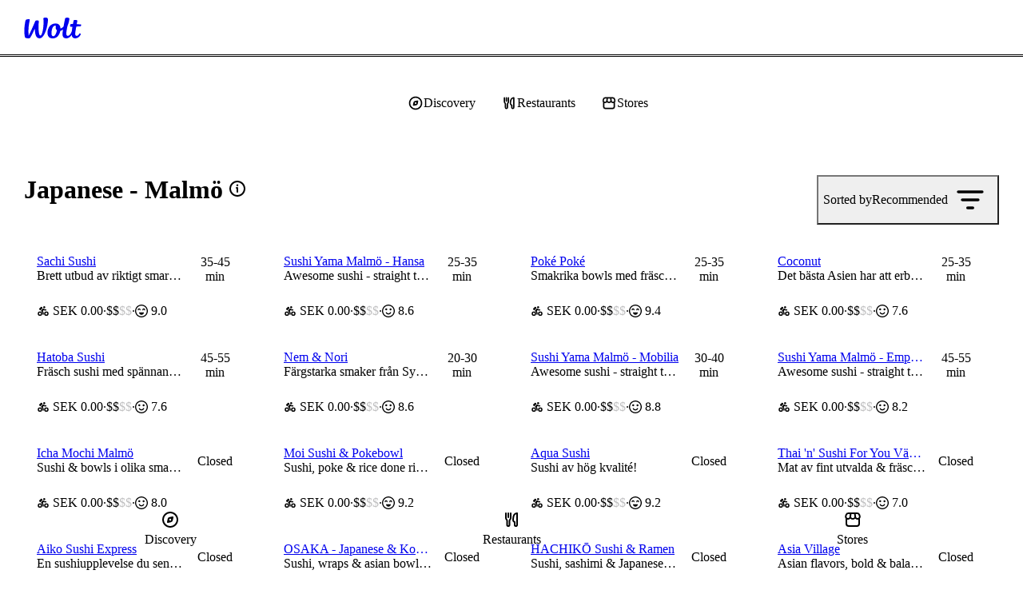

--- FILE ---
content_type: text/javascript
request_url: https://wolt-com-static-assets.wolt.com/js-modules-v2-authModal-containers-AuthModalContainer-388522cf5abe207f455f.chunk.js
body_size: -51
content:
"use strict";(self.__LOADABLE_LOADED_CHUNKS__=self.__LOADABLE_LOADED_CHUNKS__||[]).push([[16873],{330021(E,_,A){A.r(_),A.d(_,{AuthModalContainer:()=>D.f});var D=A(326430)}}]);


--- FILE ---
content_type: text/javascript
request_url: https://wolt-com-static-assets.wolt.com/81557-cb60eeaf545264e8d320.chunk.js
body_size: 63499
content:
"use strict";(self.__LOADABLE_LOADED_CHUNKS__=self.__LOADABLE_LOADED_CHUNKS__||[]).push([[81557],{526(B,_,i){i.d(_,{g:()=>he});var q=i(282085),fe=i(139081);const he=()=>{const ce=(0,q.c)(6),G=(0,fe.useRef)(null),N=(0,fe.useRef)(null),a=(0,fe.useRef)(null),[h,ae]=(0,fe.useState)(!1);let Q;if(ce[0]!==h){Q=()=>{if(!h&&N.current?.play&&G.current?.style){ae(!0),G.current.style.visibility="visible",N.current.play();const tt=setTimeout(()=>{ze()},2e3);a.current=tt}};const ze=()=>{N.current?.stop&&G.current?.style&&(G.current.style.visibility="hidden",N.current.stop(),ae(!1))};ce[0]=h,ce[1]=Q}else Q=ce[1];let Ce,ye;ce[2]===Symbol.for("react.memo_cache_sentinel")?(Ce=()=>()=>{a.current&&clearTimeout(a.current)},ye=[],ce[2]=Ce,ce[3]=ye):(Ce=ce[2],ye=ce[3]),(0,fe.useEffect)(Ce,ye);let Oe;return ce[4]!==Q?(Oe={coinLottieRef:N,coinLottieWrapperRef:G,playCoinLottie:Q},ce[4]=Q,ce[5]=Oe):Oe=ce[5],Oe}},18914(B,_,i){i.r(_)},22602(B,_,i){i.r(_)},38672(B,_,i){i.r(_)},43414(B,_,i){B.exports=i.p+"svgAssets/arrow-left-circle-medium-02664988c2c5277826ee.svg"},55921(B,_,i){i.r(_)},57795(B,_,i){i.r(_)},68698(B,_,i){i.r(_)},81055(B,_,i){i.r(_)},85546(B,_,i){i.d(_,{U:()=>Jp,O:()=>Bi});var q=i(584022),fe=i(958394),he=i(11624),ce=i(889972),G=i(837435),N=i(296670),a=i(678525),h=i(930745),ae=i(108769),Q=i.n(ae),Ce=i(723425),ye=i.n(Ce),Oe=i(312328),ze=i(431618),tt=i(912495),ct=i(213494),le=i(599502),Ye=i(895687),nt=i(440949),qe=i(606210),We=i(975887),kt=i(978964),W=i(282085),xt=i(908997),X=i(752640),E=i(490512),oe=i(636103),L=i(346100),T=i(850705),It=i(888078),dt=i(332393),R=i(333794);const ee=(n,e,t)=>{const s=e-n;return((t-n)%s+s)%s+n},Ae=n=>{if(typeof n=="number")return e=>Math.round(e/n)*n;{let e=0;const t=n.length;return s=>{let o=Math.abs(n[0]-s);for(e=1;e<t;e++){const l=n[e],r=Math.abs(l-s);if(r===0)return l;if(r>o)return n[e-1];if(e===t-1)return l;o=r}}}};var M=i(139081),Me=i(402370),we=i(824438),Se=i(851407),ut=i(73391),Ue=i(780687),mt=i(779641),Ve=i(995470),pt=i(600321),Fe=i(168937),ge=i(743279),it=i(996761),ft=i(841207),jt=i(500362),Vt=i(754423),Dt=i(286896),Et=i(124647),Rt=i(485387),vt=i(916031),pe=i(66827),C=i(709146);const Y=async n=>{try{await n.play()}catch{(0,C.Bd)()&&pe.J.addError("Failed to autoplay video")}},ne=(n,e,t)=>{const s=(0,M.useRef)(void 0);(0,M.useEffect)(()=>{const o=n.current;if(!o)return;if(!e.endsWith(".m3u8")||o.canPlayType("application/vnd.apple.mpegurl")){o.src=e;return}return i.e(829).then(i.bind(i,100829)).then(({default:r})=>{const d=new r;s.current=d,d.attachMedia(o),d.on(r.Events.ERROR,(u,m)=>{t?.(m)}),d.on(r.Events.MEDIA_ATTACHED,()=>{d.loadSource(e)})}),()=>{s.current?.destroy()}},[t,e,n])},ue=n=>{const e=(0,W.c)(22);let t,s,o,l,r,d;if(e[0]!==n){const{src:A,muted:b,isPlaying:k,controls:P,onCanPlay:j,onHlsError:S,...D}=n;d=A,o=b,s=k,t=P,l=j,r=D,e[0]=n,e[1]=t,e[2]=s,e[3]=o,e[4]=l,e[5]=r,e[6]=d}else t=e[1],s=e[2],o=e[3],l=e[4],r=e[5],d=e[6];const u=d===void 0?"":d,m=(0,M.useRef)(null),[p,f]=(0,M.useState)(!1);let g,v;e[7]!==s||e[8]!==p?(g=()=>{!m.current||typeof s>"u"||!p||(s?Y(m.current):m.current.pause())},v=[s,p],e[7]=s,e[8]=p,e[9]=g,e[10]=v):(g=e[9],v=e[10]),(0,M.useEffect)(g,v);let y;e[11]===Symbol.for("react.memo_cache_sentinel")?(y=()=>{f(!1)},e[11]=y):y=e[11];let I;e[12]!==u?(I=[u],e[12]=u,e[13]=I):I=e[13],(0,M.useEffect)(y,I),ne(m,u);let x;e[14]!==l?(x=A=>{f(!0),l?.({duration:A.currentTarget.duration})},e[14]=l,e[15]=x):x=e[15];let c;return e[16]!==t||e[17]!==o||e[18]!==r||e[19]!==u||e[20]!==x?(c=(0,M.createElement)("video",{...r,key:u,muted:o,ref:m,controls:t,onLoadedMetadata:x,playsInline:!0}),e[16]=t,e[17]=o,e[18]=r,e[19]=u,e[20]=x,e[21]=c):c=e[21],c},st=(0,h.I)("div")({name:"Container",class:"c1y9d31g",propsAsIs:!1}),xe=()=>(0,T.P)(Fe.g),Ze=(0,h.I)(xe())({name:"PosterImageWithBlurhashTransition",class:"p1bcc6z6",propsAsIs:!0}),at=()=>ue,ot=(0,h.I)(at())({name:"StyledVideo",class:"s1h5q5s1",propsAsIs:!0}),be=new Set,He=n=>{const e=(0,W.c)(28);let t,s,o,l,r,d,u;e[0]!==n?({blurhash:t,src:d,className:s,posterLoadingStrategy:l,muted:u,poster:o,...r}=n,e[0]=n,e[1]=t,e[2]=s,e[3]=o,e[4]=l,e[5]=r,e[6]=d,e[7]=u):(t=e[1],s=e[2],o=e[3],l=e[4],r=e[5],d=e[6],u=e[7]);const m=u===void 0?!0:u;let p;e[8]!==d?(p=()=>be.has(d),e[8]=d,e[9]=p):p=e[9];const[f,g]=(0,M.useState)(p),[v,y]=(0,M.useState)(!1);let I;e[10]!==d?(I=()=>{g(!0),be.add(d)},e[10]=d,e[11]=I):I=e[11];const x=I;let c;e[12]===Symbol.for("react.memo_cache_sentinel")?(c=S=>{y(!0),pe.J.addError("HLS video could not play",{severity:"error",error:{error:S}})},e[12]=c):c=e[12];const A=c;let b;e[13]===Symbol.for("react.memo_cache_sentinel")?(b=S=>{y(!0),pe.J.addError("Video could not play",{severity:"error",error:{error:S.currentTarget.error}})},e[13]=b):b=e[13];const k=b;let P;e[14]!==t||e[15]!==v||e[16]!==f||e[17]!==m||e[18]!==x||e[19]!==o||e[20]!==l||e[21]!==r||e[22]!==d?(P=v&&o?(0,a.jsx)(Ze,{initial:{opacity:1},animate:{opacity:1},exit:{opacity:0},transition:{duration:.2},imageUrl:o,blurhash:t??null,alt:"",loadingStrategy:l},d):(0,a.jsxs)(a.Fragment,{children:[(0,a.jsx)(ot,{src:d,muted:m,poster:o,onCanPlay:x,onHlsError:A,onError:k,...r}),(0,a.jsx)(vt.N,{initial:!1,children:!f&&!!o&&(0,a.jsx)(Ze,{initial:{opacity:1},animate:{opacity:1},exit:{opacity:0},transition:{duration:.2},imageUrl:o,blurhash:t??null,alt:"",loadingStrategy:l},d)})]}),e[14]=t,e[15]=v,e[16]=f,e[17]=m,e[18]=x,e[19]=o,e[20]=l,e[21]=r,e[22]=d,e[23]=P):P=e[23];let j;return e[24]!==t||e[25]!==s||e[26]!==P?(j=(0,a.jsx)(st,{className:s,children:P},t),e[24]=t,e[25]=s,e[26]=P,e[27]=j):j=e[27],j};i(68698);var ke=i(466722),Ee=i(415090),ve=i(182655);const Pe=n=>n.hasOwnProperty("x")&&n.hasOwnProperty("y"),De=n=>Pe(n)&&n.hasOwnProperty("z"),Te={x:0,y:0,z:0},_e=n=>typeof n=="number",me=(n,e)=>Math.abs(n-e);function lt(n,e){if(_e(n)&&_e(e))return me(n,e);if(Pe(n)&&Pe(e)){const t=me(n.x,e.x),s=me(n.y,e.y),o=De(n)&&De(e)?me(n.z,e.z):0;return Math.sqrt(Math.pow(t,2)+Math.pow(s,2)+Math.pow(o,2))}}const bt=(0,h.I)("div")({name:"Root",class:"r1xawnj7",propsAsIs:!1}),Ct=(0,h.I)("div")({name:"ShapeContainer",class:"srr5log",propsAsIs:!1}),Mt=(0,h.I)("div")({name:"Content",class:"c1y9l6t9",propsAsIs:!1}),zt=(0,h.I)("div")({name:"Overlay",class:"ode08vk",propsAsIs:!1}),Pt=()=>T.P.span,Oi=(0,h.I)(Pt())({name:"Description",class:"dxg4vy0",propsAsIs:!0}),Wi="d1kkrlnl",wi="do9dsbr",Vi=()=>T.P.span,$i=(0,h.I)(Vi())({name:"Title",class:"t1hf22kt",propsAsIs:!0}),Ni=()=>T.P.span,Ui=(0,h.I)(Ni())({name:"Category",class:"cy4g5vf",propsAsIs:!0}),Hi=(0,h.I)("div")({name:"BadgeContainer",class:"blc6fa2",propsAsIs:!1}),Fi=()=>T.P.div,zi=(0,h.I)(Fi())({name:"Badge",class:"b9o22c0",propsAsIs:!0}),Gi=(0,h.I)("span")({name:"BadgeContent",class:"b1qvq2xy",propsAsIs:!1}),Ki=(0,h.I)("div")({name:"Wrapper",class:"w1qon61j",propsAsIs:!1}),Qi=(0,h.I)("span")({name:"AdvertisingLabelWrapper",class:"a1j01cmk",propsAsIs:!1}),qn="i1rbodop",Ji=(0,h.I)("p")({name:"AdvertisingLabelText",class:"ay8fkho",propsAsIs:!1}),Xi=(0,h.I)("button")({name:"AdvertisingLabelButton",class:"aicjh3w",propsAsIs:!1}),Zi=(0,h.I)("div")({name:"ImageOnlyBannerAdLabelWrapper",class:"ivb4d70",propsAsIs:!1}),Ln=(n,e)=>{const t=e/100+1;return n.map(s=>s*t)},es=(n,e)=>{const t=e/100,s=lt(n[0]??0,n[1]??0)*t;return n.map((o,l)=>l===0?o-s:l===3?o+s:o)},Yi=(n,e,t,s,o)=>{const l=(0,W.c)(18);let r;l[0]!==n?(r=es(n,25),l[0]=n,l[1]=r):r=l[1];const d=r;let u;l[2]!==n?(u=es(n,50),l[2]=n,l[3]=u):u=l[3];const m=u;let p;l[4]!==e?(p=Ln(e,0),l[4]=e,l[5]=p):p=l[5];const f=p;let g;l[6]!==e?(g=Ln(e,10),l[6]=e,l[7]=g):g=l[7];const v=g;let y;l[8]!==e?(y=Ln(e,20),l[8]=e,l[9]=y):y=l[9];const I=y,x=(0,ve.G)(o,n,f),c=(0,ve.G)(o,d,v),A=(0,ve.G)(o,m,I),b=(0,ve.G)(x,f,s),k=(0,ve.G)(c,f,s),P=(0,ve.G)(A,f,s),j=(0,ve.G)(o,n,t);let S;return l[10]!==j||l[11]!==b||l[12]!==x||l[13]!==P||l[14]!==A||l[15]!==k||l[16]!==c?(S={categoryOpacity:b,categoryXValue:x,titleOpacity:k,titleXValue:c,descriptionOpacity:P,descriptionXValue:A,badgeYValue:j},l[10]=j,l[11]=b,l[12]=x,l[13]=P,l[14]=A,l[15]=k,l[16]=c,l[17]=S):S=l[17],S},qi=M.forwardRef(({title:n,description:e,category:t,badge:s,renderBackground:o,className:l,xPosition:r,inputRange:d,outputXRange:u,outputYRange:m,outputOpacityRange:p,isHovered:f,advertisingInfo:g},v)=>{const{categoryOpacity:y,categoryXValue:I,titleOpacity:x,titleXValue:c,descriptionOpacity:A,descriptionXValue:b,badgeYValue:k}=Yi(d,u,m,p,r),P=(0,pt.I)(),j=(0,Ue.DP)().direction==="rtl",S=(0,M.useMemo)(()=>g?.label?(0,a.jsx)(Qi,{children:g.dsaComplianceInfo?(0,a.jsx)(Xi,{className:(0,Ee.cx)(g.countryCode==="ISR"&&qn),onClick:D=>{D.preventDefault(),D.stopPropagation(),g.dsaComplianceInfo?.onClickAdvertisingLabel(D,g.dsaComplianceInfo?.advertisingMetadata,g.dsaComplianceInfo?.venueCountry)},children:g.label}):(0,a.jsx)(Ji,{"data-test-id":"advertising-label-text",className:(0,Ee.cx)(g.countryCode==="ISR"&&qn),children:g.label})}):null,[g?.dsaComplianceInfo,g?.label,g?.countryCode]);return(0,a.jsx)(bt,{className:(0,Ee.cx)(l,ke.hf.xsmall),ref:v,children:(0,a.jsxs)(Ct,{children:[o(`HeroCarouselItemContent__Background ${f?"hover":""}`),(t||n||e||s||g?.label)&&(0,a.jsxs)(zt,{children:[(0,a.jsxs)(Mt,{children:[t&&(0,a.jsx)(Ui,{style:P?void 0:{opacity:y,x:I},children:t}),(0,a.jsxs)(Ki,{children:[n&&(0,a.jsx)($i,{style:P?void 0:{opacity:x,x:c},children:n}),e&&(0,a.jsxs)("span",{children:[(0,a.jsx)(Oi,{className:g?.countryCode==="ISR"?wi:Wi,style:P?void 0:{opacity:A,x:b},children:e}),S]}),!e&&(n||t)&&S]})]}),g?.label&&!e&&!t&&!n&&(0,a.jsx)(Zi,{isRtl:j,children:S})]}),s&&(0,a.jsx)(Hi,{children:(0,a.jsx)(zi,{style:{y:k},children:(0,a.jsx)(Gi,{children:s})})})]})})});i(748882);var Sn=i(831561);const ea=()=>qi,ta=(0,h.I)(ea())({name:"StyledHeroCarouselItemContent",class:"syksxhm",propsAsIs:!0}),na=()=>We.N,sa=(0,h.I)(na())({name:"StyledDiscoveryLink",class:"s1lrzifu",propsAsIs:!0}),ia=(0,h.I)("div")({name:"DiscountContainer",class:"di3r0l4",propsAsIs:!1}),aa=()=>Sn.Z,oa=(0,h.I)(aa())({name:"OriginalPrice",class:"o1eym3ze",propsAsIs:!0}),la=n=>{const e=(0,W.c)(5),{campaignValue:t,originalValue:s}=n;let o;e[0]!==s?(o=s&&(0,a.jsx)(oa,{children:s}),e[0]=s,e[1]=o):o=e[1];let l;return e[2]!==t||e[3]!==o?(l=(0,a.jsxs)(ia,{children:[t,o]}),e[2]=t,e[3]=o,e[4]=l):l=e[4],l},ts=M.forwardRef((n,e)=>{const t=(0,W.c)(58),{item:s,isInView:o,linkCityData:l,onClick:r,isPrimaryItem:d,breakpoint:u,xPosition:m,inputRange:p,outputXRange:f,outputOpacityRange:g,outputYRange:v,imageLoadingStrategy:y,dsaComplianceEnabled:I,onClickAdvertisingLabel:x}=n,c=(0,pt.I)(),[A,b]=M.useState(!1),k=(0,Se.U)(`screen and (max-width: ${u}px)`),j=!(0,we.j)()&&k?d:o,S=c?d:o;let D;t[0]!==s.video?(D=()=>{s.video||b(!0)},t[0]=s.video,t[1]=D):D=t[1];const O=D;let H;t[2]!==s.video?(H=()=>{s.video||b(!1)},t[2]=s.video,t[3]=H):H=t[3];const w=H;let F;t[4]!==I||t[5]!==s.displayLocationCountry?(F=s.displayLocationCountry&&I?.isUserDSAComplianceEnabled&&I.dsaEnabledCountries.includes(s.displayLocationCountry),t[4]=I,t[5]=s.displayLocationCountry,t[6]=F):F=t[6];const U=F;let Z;t[7]!==I||t[8]!==U||t[9]!==s.advertisingMetadata||t[10]!==s.displayLocationCountry||t[11]!==x?(Z=s.advertisingMetadata&&x&&(U||I.isAdFeedbackFeatureFlagEnabled)?{advertisingMetadata:s.advertisingMetadata,onClickAdvertisingLabel:x,venueCountry:s.displayLocationCountry}:void 0,t[7]=I,t[8]=U,t[9]=s.advertisingMetadata,t[10]=s.displayLocationCountry,t[11]=x,t[12]=Z):Z=t[12];const $=Z;let z;t[13]!==y||t[14]!==s.image.blurhash||t[15]!==s.image.url||t[16]!==s.video||t[17]!==S?(z=Je=>s.video?(0,a.jsx)(He,{posterLoadingStrategy:y,className:Je,poster:s.image.url,blurhash:s.video.blurhash??s.image.blurhash??"",src:s.video.url,isPlaying:S,loop:S}):(0,a.jsx)(Fe.g,{className:Je,imageUrl:s.image.url,blurhash:s.image.blurhash??"",loadingStrategy:y,sizes:[{viewportMinWidth:"1024px",intrinsicWidth:"50vw"}]}),t[13]=y,t[14]=s.image.blurhash,t[15]=s.image.url,t[16]=s.video,t[17]=S,t[18]=z):z=t[18];const J=z;let se;t[19]!==$||t[20]!==s.advertisingLabel||t[21]!==s.displayLocationCountry?(se={label:s.advertisingLabel,countryCode:s.displayLocationCountry,dsaComplianceInfo:$},t[19]=$,t[20]=s.advertisingLabel,t[21]=s.displayLocationCountry,t[22]=se):se=t[22];const re=se,K=s.link;let ie;t[23]!==l?.countryCodeAlpha3?(ie=l?.countryCodeAlpha3.toLowerCase(),t[23]=l?.countryCodeAlpha3,t[24]=ie):ie=t[24];const V=l?.slug;let de;t[25]!==ie||t[26]!==V?(de={country:ie,city:V},t[25]=ie,t[26]=V,t[27]=de):de=t[27];const Le=!j;let Be;t[28]!==s.advertisingLabel||t[29]!==s.ariaLabel?(Be=[s.ariaLabel,s.advertisingLabel].filter(ge.R),t[28]=s.advertisingLabel,t[29]=s.ariaLabel,t[30]=Be):Be=t[30];const $e=Be.join(", ");let je;t[31]!==s.discount?(je=s.discount?(0,a.jsx)(la,{campaignValue:s.discount.campaignValue,originalValue:s.discount.originalValue}):null,t[31]=s.discount,t[32]=je):je=t[32];const Ie=s.category??void 0;let Ke;t[33]!==re||t[34]!==p||t[35]!==A||t[36]!==s.description||t[37]!==s.title||t[38]!==g||t[39]!==f||t[40]!==v||t[41]!==e||t[42]!==J||t[43]!==je||t[44]!==Ie||t[45]!==m?(Ke=(0,a.jsx)(ta,{ref:e,title:s.title,badge:je,category:Ie,description:s.description,className:"rtl",xPosition:m,inputRange:p,outputYRange:v,outputXRange:f,outputOpacityRange:g,renderBackground:J,isHovered:A,advertisingInfo:re}),t[33]=re,t[34]=p,t[35]=A,t[36]=s.description,t[37]=s.title,t[38]=g,t[39]=f,t[40]=v,t[41]=e,t[42]=J,t[43]=je,t[44]=Ie,t[45]=m,t[46]=Ke):Ke=t[46];let Ne;t[47]!==O||t[48]!==w||t[49]!==Ke?(Ne=(0,a.jsx)("div",{onMouseEnter:O,onMouseLeave:w,"aria-hidden":"true",children:Ke}),t[47]=O,t[48]=w,t[49]=Ke,t[50]=Ne):Ne=t[50];let Qe;return t[51]!==s.link||t[52]!==r||t[53]!==de||t[54]!==Le||t[55]!==$e||t[56]!==Ne?(Qe=(0,a.jsx)(sa,{link:K,cityData:de,disableFocus:Le,onClick:r,"aria-label":$e,children:Ne}),t[51]=s.link,t[52]=r,t[53]=de,t[54]=Le,t[55]=$e,t[56]=Ne,t[57]=Qe):Qe=t[57],Qe});i(314597);const ns=({sectionIndex:n,itemIndex:e,padding:t,maxItemsInSection:s})=>{const o=n<2,l=0+t,r=e>=l&&e<s+t;return n===0&&e===l?"likelyLCP":o&&r?"likelyVisible":"lazy"},ra=2,ca=(0,h.I)("div")({name:"Root",class:"r132hqy6",propsAsIs:!1}),da=(0,h.I)("div")({name:"ItemsContainer",class:"ifs4nvs",propsAsIs:!1}),ua=(0,h.I)("div")({name:"VenueCardContainer",class:"vztrrlp",propsAsIs:!1}),ma=1023,ga=()=>{},pa=n=>{const e=(0,W.c)(15),{items:t,linkCityData:s,sectionIndex:o,dsaComplianceEnabled:l,onClickAdvertisingLabel:r}=n,d=(0,It.d)(0);let u;if(e[0]!==l||e[1]!==t||e[2]!==s||e[3]!==r||e[4]!==o||e[5]!==d){let p;e[7]!==l||e[8]!==s||e[9]!==r||e[10]!==o||e[11]!==d?(p=(f,g)=>(0,a.jsx)(ua,{children:(0,a.jsx)(ts,{item:f,isInView:!0,linkCityData:s,isPrimaryItem:g===0,breakpoint:ma,xPosition:d,inputRange:[1,1],outputOpacityRange:[1,1],outputXRange:[1,1],outputYRange:[1,1],onClick:ga,imageLoadingStrategy:ns({sectionIndex:o,itemIndex:g,padding:0,maxItemsInSection:ra}),dsaComplianceEnabled:l,onClickAdvertisingLabel:r})},`${g}-${f.title}`),e[7]=l,e[8]=s,e[9]=r,e[10]=o,e[11]=d,e[12]=p):p=e[12],u=t.map(p),e[0]=l,e[1]=t,e[2]=s,e[3]=r,e[4]=o,e[5]=d,e[6]=u}else u=e[6];let m;return e[13]!==u?(m=(0,a.jsx)(ca,{children:(0,a.jsx)(da,{children:u})}),e[13]=u,e[14]=m):m=e[14],m};i(203287);var Gt=i(783723);const fa=(0,h.I)("div")({name:"Root",class:"rus0tck",propsAsIs:!1}),ss=n=>{const e=(0,W.c)(11),{className:t,onClick:s,onBlur:o,onFocus:l,ariaLabel:r,icon:d}=n;let u;e[0]!==t?(u=(0,Ee.cx)(t,ke.hf.medium),e[0]=t,e[1]=u):u=e[1];let m;e[2]!==r||e[3]!==d||e[4]!==o||e[5]!==s||e[6]!==l?(m=(0,a.jsx)(Gt.K0,{"aria-label":r,variant:"brand",icon:d,onClick:s,onFocus:l,onBlur:o}),e[2]=r,e[3]=d,e[4]=o,e[5]=s,e[6]=l,e[7]=m):m=e[7];let p;return e[8]!==u||e[9]!==m?(p=(0,a.jsx)(fa,{className:u,children:m}),e[8]=u,e[9]=m,e[10]=p):p=e[10],p};i(280203);var Ge=i(986869),va=i(555968);const ha=(0,h.I)("div")({name:"Container",class:"c1gc9oma",propsAsIs:!1}),Ia=(0,h.I)("div")({name:"LoaderContainer1",class:"l3ua5bj",propsAsIs:!1}),Ca=(0,h.I)("div")({name:"LoaderContainer2",class:"lt8bgjp",propsAsIs:!1}),is=(0,h.I)("div")({name:"AspectRatio",class:"ahpf8i7",propsAsIs:!1}),ya=()=>va.Ay,as=(0,h.I)(ya())({name:"StyledInputLoader",class:"s1gfa6g4",propsAsIs:!0}),xa=(0,h.I)("div")({name:"Root",class:"r158yfn2",propsAsIs:!1}),Aa=n=>{const e=(0,W.c)(6),{breakpoint:t}=n;let s;e[0]===Symbol.for("react.memo_cache_sentinel")?(s=(0,a.jsx)(is,{}),e[0]=s):s=e[0];let o;e[1]===Symbol.for("react.memo_cache_sentinel")?(o=(0,a.jsxs)(Ia,{children:[s,(0,a.jsx)(as,{speed:2,backgroundColor:Ge.yW.text,foregroundColor:Ge.yW.bg,preserveAspectRatio:"none",children:(0,a.jsx)("rect",{x:"0",y:"0",rx:"0",ry:"0",height:"100%",width:"100%"})})]}),e[1]=o):o=e[1];let l;e[2]===Symbol.for("react.memo_cache_sentinel")?(l=(0,a.jsx)(is,{}),e[2]=l):l=e[2];let r;e[3]===Symbol.for("react.memo_cache_sentinel")?(r=(0,a.jsx)(as,{speed:2,backgroundColor:Ge.yW.text,foregroundColor:Ge.yW.bg,preserveAspectRatio:"none",children:(0,a.jsx)("rect",{x:"0",y:"0",rx:"0",ry:"0",height:"100%",width:"100%"})}),e[3]=r):r=e[3];let d;return e[4]!==t?(d=(0,a.jsx)(xa,{children:(0,a.jsxs)(ha,{children:[o,(0,a.jsxs)(Ca,{$toHideBreakpoint:t,children:[l,r]})]})}),e[4]=t,e[5]=d):d=e[5],d};i(790621);const ba=(0,h.I)("div")({name:"StyledScreenReaderOnlyAnnouncer",class:"s1gfi7vx",propsAsIs:!1}),_a=({message:n})=>(0,a.jsx)(ba,{role:"region","aria-live":"polite","aria-relevant":"text",children:(0,a.jsx)("p",{children:n})});i(55921);const ja=(n,e,t)=>{const s=(0,W.c)(9);let o;s[0]!==t?(o=JSON.stringify(t),s[0]=t,s[1]=o):o=s[1];const l=o;let r;s[2]!==n||s[3]!==e?(r=()=>{const u=setInterval(()=>n(),e);return()=>{clearInterval(u)}},s[2]=n,s[3]=e,s[4]=r):r=s[4];let d;s[5]!==n||s[6]!==e||s[7]!==l?(d=[n,e,l],s[5]=n,s[6]=e,s[7]=l,s[8]=d):d=s[8],(0,M.useEffect)(r,d)},kn=1023,yt=3,Pa=10*1e3,La=2,Sa=(0,h.I)("div")({name:"Root",class:"r7fa9mu",propsAsIs:!1}),ka=(0,h.I)("div")({name:"PauseButtonContainer",class:"pfosav",propsAsIs:!1}),Ea=()=>({$isFullSize:n})=>n?"100%":"50%",Ma=()=>({$isLink:n})=>n?"pointer":"grab",Da=(0,h.I)("li")({name:"StyledListItem",class:"s7ci4gq",propsAsIs:!1,vars:{"s7ci4gq-0":[Ea()],"s7ci4gq-1":[Ma()]}}),Ta=(0,T.P)(Da),Ra=()=>ss,Ba=(0,h.I)(Ra())({name:"StartButton",class:"smcxenk",propsAsIs:!0}),Oa=()=>ss,Wa=(0,h.I)(Oa())({name:"EndButton",class:"eyhlr19",propsAsIs:!0}),wa=()=>T.P.ul,Va=(0,h.I)(wa())({name:"List",class:"lai7e",propsAsIs:!0}),$a=[.45,0,.55,1],ln=(n,e,t,s,o,l,r)=>{const d=n==="ltr"?-1:1,u=e*r,p=(t-r*2)*e+u;return Math.abs(ee(u-l*e,p+o*e,Math.abs(s)))*d},En={type:"spring",duration:.5,bounce:0},Na={ease:$a,duration:1.75},Ua=(n,e,t,s)=>{const o=s==="ltr"?-1:1,l=(t-2)*n*o,r=(t-1)*n*o,d=t*n*o,u=(t+1)*n*o;return e===1?[r,d,d,u]:[l,r,d,u]},Ha=n=>{const e=n==="ltr"?-1:1;return[-1*e*24,0,0,24*e]},os=(n,e,t)=>{const s=t+e+1;return s===n||s===n+1},Fa=[-50,0,0,-50],za=[0,1,1,0],Ga={power:.1,timeConstant:200},Ka={power:.3,timeConstant:150},ls=(n,e)=>{const t=e-yt*2;return ee(0,t,n-yt)},Qa=n=>{const e=(0,W.c)(92),{itemsInView:t,items:s,direction:o,linkCityData:l,clientWidth:r,onFocusableItemClick:d,onItemImpressionViewEvent:u,sectionIndex:m,dsaComplianceEnabled:p,onClickAdvertisingLabel:f}=n,g=r/t,v=(0,It.d)(g*yt*(o==="ltr"?-1:1)),[y,I]=(0,M.useState)(0),[x,c]=(0,M.useState)(!1),[A,b]=(0,ut.VT)("hero-carousel-is-playing"),k=A??!0,{formatMessage:P}=(0,le.tz)(),j=(0,dt.s)(),S=(0,M.useRef)(g),D=(0,M.useRef)(o),O=(0,M.useRef)(0),H=(0,M.useRef)(o==="ltr"?-1:1),w=(0,M.useRef)(null),F=(0,R.W)(w),Z=(0,Se.U)("screen and (pointer: coarse)")?Ka:Ga;let $,z;e[0]!==y||e[1]!==o||e[2]!==g||e[3]!==v?($=()=>{if(S.current===g&&D.current===o)return;const ht=Ae(g),Xe=o==="ltr"?-1:1;v.set(ht(g*yt+y*g)*Xe),S.current=g,D.current=o},z=[y,o,g,v],e[0]=y,e[1]=o,e[2]=g,e[3]=v,e[4]=$,e[5]=z):($=e[4],z=e[5]),(0,M.useEffect)($,z);let J;e[6]!==o||e[7]!==g||e[8]!==s.length||e[9]!==v?(J=()=>{v.set(ln(o,g,s.length,v.get(),0,0,yt))},e[6]=o,e[7]=g,e[8]=s.length,e[9]=v,e[10]=J):J=e[10];const se=J,re=ht=>{const wt=Ae(g)(ht);return O.current=wt,wt};let K;e[11]!==j||e[12]!==o||e[13]!==g||e[14]!==s.length||e[15]!==v?(K=()=>{const Xe=Ae(g)(Math.abs(v.get())+g);j.start({x:ln(o,g,s.length,Xe,2,0,yt),transition:En})},e[11]=j,e[12]=o,e[13]=g,e[14]=s.length,e[15]=v,e[16]=K):K=e[16];const ie=K;let V;e[17]!==j||e[18]!==o||e[19]!==g||e[20]!==s.length||e[21]!==v?(V=()=>{const Xe=Ae(g)(Math.abs(v.get())-g);j.start({x:ln(o,g,s.length,Xe,0,2,yt),transition:En})},e[17]=j,e[18]=o,e[19]=g,e[20]=s.length,e[21]=v,e[22]=V):V=e[22];const de=V;let Le;e[23]!==j||e[24]!==o||e[25]!==x||e[26]!==k||e[27]!==g||e[28]!==s.length||e[29]!==F||e[30]!==v?(Le=()=>{if(!F||x||!k)return!1;const Xe=Ae(g)(Math.abs(v.get())+g);j.start({x:ln(o,g,s.length,Xe,2,0,yt),transition:Na})},e[23]=j,e[24]=o,e[25]=x,e[26]=k,e[27]=g,e[28]=s.length,e[29]=F,e[30]=v,e[31]=Le):Le=e[31];const Be=Le;let $e;e[32]!==y?($e=[y],e[32]=y,e[33]=$e):$e=e[33],ja(Be,Pa,$e);let je;e[34]===Symbol.for("react.memo_cache_sentinel")?(je=()=>{c(!0)},e[34]=je):je=e[34];const Ie=je;let Ke;e[35]===Symbol.for("react.memo_cache_sentinel")?(Ke=()=>{c(!1)},e[35]=Ke):Ke=e[35];const Ne=Ke;let Qe;e[36]!==k||e[37]!==b?(Qe=()=>{b(!k)},e[36]=k,e[37]=b,e[38]=Qe):Qe=e[38];const Je=Qe;let et;e[39]!==o||e[40]!==g||e[41]!==s.length||e[42]!==v?(et=()=>{const ht=o==="ltr"?-1:1,Xe=g*yt*ht,Zn=Ae(g)(Math.abs(v.get())-Math.abs(Xe))/g,Yn=s.length-yt*2;I(ee(0,Yn,Zn))},e[39]=o,e[40]=g,e[41]=s.length,e[42]=v,e[43]=et):et=e[43];const gt=et,Re=s[y+yt],rt=`${Re?.category??""} ${Re?.title??""}`;let St;e[44]!==j||e[45]!==o||e[46]!==g||e[47]!==s.length||e[48]!==v?(St=()=>{if(v.isAnimating())return;const ht=Ae(g),{current:Xe}=H,wt=ht(Math.abs(v.get())),Pn=Xe>0?0:2,Zn=Xe>0?2:0,Yn=ln(o,g,s.length,wt,Pn,Zn,yt);j.start({x:Yn,transition:En})},e[44]=j,e[45]=o,e[46]=g,e[47]=s.length,e[48]=v,e[49]=St):St=e[49];const Tt=St;let Bt;e[50]!==o?(Bt=(ht,Xe)=>{const wt=Xe.offset.x<0?1:-1,Pn=o==="ltr"?-1:1;H.current=wt*Pn},e[50]=o,e[51]=Bt):Bt=e[51];const Gn=Bt;let Ht;e[52]!==s.length||e[53]!==d||e[54]!==v?(Ht=(ht,Xe)=>{v.isAnimating()||d(ht,ls(Xe,s.length))},e[52]=s.length,e[53]=d,e[54]=v,e[55]=Ht):Ht=e[55];const Yt=Ht;let Ft;e[56]!==P||e[57]!==x||e[58]!==rt?(Ft=x&&(0,a.jsx)(_a,{message:P({id:"discovery.hero-carousel.aria.slide-change"},{message:rt})}),e[56]=P,e[57]=x,e[58]=rt,e[59]=Ft):Ft=e[59];const Kn=Va,Xp=!0,Qn=s.map((ht,Xe)=>(0,a.jsx)(Ta,{inert:r===g?Xe!==yt+y:!os(Xe,y,yt),$isFullSize:t!==2,$isLink:ht.link.type!=="no-link",drag:"x",onDragStart:Gn,onClick:Tt,animate:j,onUpdate:se,onAnimationComplete:gt,onDragTransitionEnd:gt,dragTransition:{...Z,modifyTarget:re},style:{x:v},children:(0,a.jsx)(Ve.g,{once:!0,onView:()=>{u(ht,ls(Xe,s.length))},children:(0,a.jsx)(ts,{item:ht,linkCityData:l,isPrimaryItem:yt+y===Xe,isInView:os(Xe,y,yt),onClick:wt=>{v.isAnimating()&&wt.preventDefault(),Yt(ht,Xe)},breakpoint:kn,xPosition:v,inputRange:Ua(g,t,Xe,o),outputXRange:Ha(o),outputOpacityRange:za,outputYRange:Fa,imageLoadingStrategy:ns({sectionIndex:m,padding:yt,itemIndex:Xe,maxItemsInSection:La}),dsaComplianceEnabled:p,onClickAdvertisingLabel:f})})},`${Xe}-${ht.title}`));let qt;e[60]!==Kn||e[61]!==Ie||e[62]!==Ne||e[63]!==Qn?(qt=(0,a.jsx)(Kn,{onFocus:Ie,onBlur:Ne,onHoverStart:Ie,onHoverEnd:Ne,dragPropagation:Xp,ref:w,children:Qn}),e[60]=Kn,e[61]=Ie,e[62]=Ne,e[63]=Qn,e[64]=qt):qt=e[64];let en;e[65]!==P?(en=P({id:"discovery.hero-carousel.aria.prev-button"}),e[65]=P,e[66]=en):en=e[66];let tn;e[67]!==de||e[68]!==Ie||e[69]!==Ne||e[70]!==en?(tn=(0,a.jsx)(Ba,{ariaLabel:en,onClick:de,onFocus:Ie,onBlur:Ne,icon:X.a.medium}),e[67]=de,e[68]=Ie,e[69]=Ne,e[70]=en,e[71]=tn):tn=e[71];let nn;e[72]!==P?(nn=P({id:"discovery.hero-carousel.aria.next-button"}),e[72]=P,e[73]=nn):nn=e[73];let sn;e[74]!==ie||e[75]!==Ie||e[76]!==Ne||e[77]!==nn?(sn=(0,a.jsx)(Wa,{ariaLabel:nn,onClick:ie,onFocus:Ie,onBlur:Ne,icon:E.a.medium}),e[74]=ie,e[75]=Ie,e[76]=Ne,e[77]=nn,e[78]=sn):sn=e[78];const Jn=k?"discovery.hero-carousel.aria.pause-gallery-button":"discovery.hero-carousel.aria.play-gallery-button";let an;e[79]!==P||e[80]!==Jn?(an=P({id:Jn}),e[79]=P,e[80]=Jn,e[81]=an):an=e[81];const Xn=k?oe.p:L.p;let on;e[82]!==an||e[83]!==Xn||e[84]!==Je?(on=(0,a.jsx)(ka,{children:(0,a.jsx)(xt.K,{size:"xSmall","aria-label":an,variant:"secondaryNeutral",icon:Xn,onClick:Je})}),e[82]=an,e[83]=Xn,e[84]=Je,e[85]=on):on=e[85];let jn;return e[86]!==Ft||e[87]!==qt||e[88]!==tn||e[89]!==sn||e[90]!==on?(jn=(0,a.jsxs)("div",{children:[Ft,qt,tn,sn,on]}),e[86]=Ft,e[87]=qt,e[88]=tn,e[89]=sn,e[90]=on,e[91]=jn):jn=e[91],jn},Ja=(n,e)=>n.length===0?n:n.slice(-e).concat(n).concat(n.slice(0,e)),Xa=n=>{const e=(0,W.c)(23),{className:t,style:s,list:o,countryCodeAlpha3:l,discoveryCityslug:r,onFocusableItemClick:d,onItemImpressionViewEvent:u,sectionIndex:m,dsaComplianceEnabled:p,onClickAdvertisingLabel:f}=n,g=(0,we.j)(),v=(0,M.useRef)(null),y=(0,mt.HZ)(),I=(0,Me.Z)(v),x=`screen and (max-width: ${kn}px)`,A=(0,Se.U)(x)?1:2,{direction:b}=(0,Ue.DP)();let k;e[0]!==o?(k=Ja(o,yt),e[0]=o,e[1]=k):k=e[1];const P=k;let j;e[2]!==l||e[3]!==r?(j=l&&r&&{countryCodeAlpha3:l,slug:r},e[2]=l,e[3]=r,e[4]=j):j=e[4];const S=j;let D;e[5]!==P||e[6]!==y||e[7]!==I||e[8]!==p||e[9]!==g||e[10]!==A||e[11]!==S||e[12]!==o||e[13]!==f||e[14]!==d||e[15]!==u||e[16]!==m||e[17]!==b?(D=g||!I?.clientWidth||!y?(0,a.jsx)(pa,{items:o,sectionIndex:m,linkCityData:S,dsaComplianceEnabled:p,onClickAdvertisingLabel:f}):y?(0,a.jsx)(Qa,{linkCityData:S,onFocusableItemClick:d,onItemImpressionViewEvent:u,direction:b,itemsInView:A,clientWidth:I.clientWidth,items:P,sectionIndex:m,dsaComplianceEnabled:p,onClickAdvertisingLabel:f}):(0,a.jsx)(Aa,{breakpoint:kn}),e[5]=P,e[6]=y,e[7]=I,e[8]=p,e[9]=g,e[10]=A,e[11]=S,e[12]=o,e[13]=f,e[14]=d,e[15]=u,e[16]=m,e[17]=b,e[18]=D):D=e[18];let O;return e[19]!==t||e[20]!==s||e[21]!==D?(O=(0,a.jsx)(Sa,{className:t,style:s,ref:v,children:D}),e[19]=t,e[20]=s,e[21]=D,e[22]=O):O=e[22],O};i(171055);const Za=({displayLocationCountry:n,item:e})=>({title:e.title,description:e.description,contentId:e.content_id,video:e.video,image:{blurhash:e.image.blurhash,url:e.image.url},link:e.link,category:e.category??void 0,discount:Ya(e.price),ariaLabel:e.aria_label,advertisingLabel:e.advertising_badge?.label,advertisingMetadata:e.advertising_metadata,displayLocationCountry:n}),Ya=n=>!n||n.type==="no-discount"?void 0:{campaignValue:(n.type==="relative-discount"?n.discount_percentage:n.current)||"",originalValue:n.original??void 0},qa=n=>{const e=(0,W.c)(20),{countryCodeAlpha3:t,discoveryCityslug:s,displayLocationCountry:o,dsaComplianceEnabled:l,onClickAdvertisingLabel:r,sectionIndex:d,section:u,telemetry:m}=n;let p;if(e[0]!==o||e[1]!==u.items){let c;e[3]!==o?(c=A=>Za({displayLocationCountry:o,item:A}),e[3]=o,e[4]=c):c=e[4],p=u.items.map(c),e[0]=o,e[1]=u.items,e[2]=p}else p=e[2];const f=p;let g;e[5]!==u.items||e[6]!==m?(g=(c,A)=>{const b=u.items[A];b&&m?.onItemInteraction?.({item:b,itemIndex:A})},e[5]=u.items,e[6]=m,e[7]=g):g=e[7];const v=g;let y;e[8]!==u.items||e[9]!==m?(y=(c,A)=>{const b=u.items[A];b&&m?.onItemImpression?.({item:b,itemIndex:A})},e[8]=u.items,e[9]=m,e[10]=y):y=e[10];const I=y;let x;return e[11]!==t||e[12]!==s||e[13]!==l||e[14]!==v||e[15]!==I||e[16]!==r||e[17]!==d||e[18]!==f?(x=(0,a.jsx)(Xa,{list:f,countryCodeAlpha3:t,discoveryCityslug:s,dsaComplianceEnabled:l,sectionIndex:d,onClickAdvertisingLabel:r,onFocusableItemClick:v,onItemImpressionViewEvent:I}),e[11]=t,e[12]=s,e[13]=l,e[14]=v,e[15]=I,e[16]=r,e[17]=d,e[18]=f,e[19]=x):x=e[19],x};var eo=i(751398),$t=i(313861),to=i(669137);const no=(0,h.I)("div")({name:"Root",class:"rqevqvo",propsAsIs:!1}),so=(0,h.I)("div")({name:"BackgroundWrapper",class:"b134keaf",propsAsIs:!1}),io=(0,h.I)("div")({name:"GrayBackgroundGradient",class:"gdq3o00",propsAsIs:!1}),ao=(0,h.I)("div")({name:"BlueBackground",class:"b14vlfnk",propsAsIs:!1}),oo=(0,h.I)("div")({name:"TextWrapper",class:"t18ttzn3",propsAsIs:!1}),lo=(0,h.I)("div")({name:"TextContainer",class:"t1srgkec",propsAsIs:!1}),ro=(0,h.I)("div")({name:"SecondaryTextContainer",class:"swoc7ch",propsAsIs:!1}),co=()=>({src:n})=>`url(${n})`,uo=(0,h.I)("div")({name:"BackgroundImage",class:"b17uxuum",propsAsIs:!1,vars:{"b17uxuum-0":[co()]}}),mo=n=>{const e=(0,W.c)(14),{imageSrc:t,promotionText:s,promotionTitle:o}=n,l=(0,Se.U)("(max-width: 480px)");let r;e[0]===Symbol.for("react.memo_cache_sentinel")?(r=(0,a.jsxs)(so,{children:[(0,a.jsx)(ao,{}),(0,a.jsx)(io,{})]}),e[0]=r):r=e[0];const d=l?"t2tl5sc":"thscot";let u;e[1]!==o||e[2]!==d?(u=(0,a.jsx)(lo,{className:d,children:o}),e[1]=o,e[2]=d,e[3]=u):u=e[3];let m;e[4]!==s?(m=(0,a.jsx)(ro,{children:s}),e[4]=s,e[5]=m):m=e[5];let p;e[6]!==u||e[7]!==m?(p=(0,a.jsxs)(oo,{children:[u,m]}),e[6]=u,e[7]=m,e[8]=p):p=e[8];let f;e[9]!==t?(f=(0,a.jsx)(uo,{src:t}),e[9]=t,e[10]=f):f=e[10];let g;return e[11]!==p||e[12]!==f?(g=(0,a.jsxs)(no,{children:[r,p,f]}),e[11]=p,e[12]=f,e[13]=g):g=e[13],g};i(440163);var Nt=i(514314),rs=i(453015),cs=i(502595),Mn=i(39978),Dn=i(746722),rn=i(968342),Zp=i(823599),ds=i(527427),go=i(782302),us=i(167664),po=i(188411),Ot=i(805540);const ms=(0,Ot.Y8)(["bgLightMobile","bgDarkMobile","bgLightTablet","bgDarkTablet","bgLightDesktop","bgDarkDesktop"]),fo=(0,h.I)("div")({name:"Root",class:"rdad3pm",propsAsIs:!1}),vo=n=>{const e=(0,W.c)(7),{className:t,sectionColors:s}=n;let o;e[0]!==s?(o=()=>{if(s?.light.background_gradient_start&&s?.light.background_gradient_end){const u=`linear-gradient(149deg, ${s.light.background_gradient_start} 0.05%, ${s.light.background_gradient_end} 90.23%)`,m=`linear-gradient(149deg, ${s.dark.background_gradient_start} 0.05%, ${s.dark.background_gradient_end} 90.23%)`,p=`linear-gradient(129deg, ${s.light.background_gradient_start} 21.73%, ${s.light.background_gradient_end} 78.8%)`,f=`linear-gradient(129deg, ${s.dark.background_gradient_start} 21.73%, ${s.dark.background_gradient_end} 78.8%)`,g=`linear-gradient(180deg, ${s.light.background_gradient_start} 26.55%, ${s.light.background_gradient_end} 72.83%)`,v=`linear-gradient(180deg, ${s.dark.background_gradient_start} 26.55%, ${s.dark.background_gradient_end} 72.83%)`;return(0,Ot.Mm)(ms,{bgLightMobile:u,bgDarkMobile:m,bgLightTablet:p,bgDarkTablet:f,bgLightDesktop:g,bgDarkDesktop:v})}else if(s)return(0,Ot.Mm)(ms,{bgLightMobile:s.light.background??"transparent",bgDarkMobile:s.dark.background??"transparent",bgLightTablet:s.light.background??"transparent",bgDarkTablet:s.dark.background??"transparent",bgLightDesktop:s.light.background??"transparent",bgDarkDesktop:s.dark.background??"transparent"})},e[0]=s,e[1]=o):o=e[1];const l=o;let r;e[2]!==l?(r=l(),e[2]=l,e[3]=r):r=e[3];let d;return e[4]!==t||e[5]!==r?(d=(0,a.jsx)(fo,{className:t,style:r}),e[4]=t,e[5]=r,e[6]=d):d=e[6],d};i(820696);const ho={footerButton:"highlighted-item-carousel-footer-button"},Io=(0,h.I)("div")({name:"FooterWrapper",class:"f1bgq4pk",propsAsIs:!1}),Co=()=>({$colors:n})=>n.link.dark.text,yo=()=>({$colors:n})=>n.link.dark.background,xo=()=>({$colors:n})=>n.link.dark.background_on_hover,Ao=()=>({$colors:n})=>n.link.dark.background_focused,bo=()=>({$colors:n})=>n.link.light.text,_o=()=>({$colors:n})=>n.link.light.background,jo=()=>({$colors:n})=>n.link.light.background_on_hover,Po=()=>({$colors:n})=>n.link.light.background_focused,Lo=(0,h.I)("button")({name:"FooterButton",class:"f1vup2qv",propsAsIs:!1,vars:{"f1vup2qv-0":[Co()],"f1vup2qv-1":[yo()],"f1vup2qv-2":[xo()],"f1vup2qv-3":[Ao()],"f1vup2qv-4":[bo()],"f1vup2qv-5":[_o()],"f1vup2qv-6":[jo()],"f1vup2qv-7":[Po()]}}),So=(0,h.I)("span")({name:"Text",class:"tn0zui3",propsAsIs:!1}),ko=n=>{const e=(0,W.c)(6),{footerButtonLink:t,onClickFooterButton:s,colors:o}=n;let l;e[0]!==o||e[1]!==t||e[2]!==s?(l=t!==void 0&&(0,a.jsx)(Lo,{$colors:o,onClick:s,"data-test-id":ho.footerButton,children:(0,a.jsx)(So,{children:t.text})}),e[0]=o,e[1]=t,e[2]=s,e[3]=l):l=e[3];let r;return e[4]!==l?(r=(0,a.jsx)(Io,{children:l}),e[4]=l,e[5]=r):r=e[5],r};i(605535);var Eo=i(577405);const Mo=()=>Eo.W,Do=()=>({$colorTheme:n})=>n?.dark.text||"unset",To=()=>({$colorTheme:n})=>n?.dark.fill_on_hover||"unset",Ro=()=>({$colorTheme:n})=>n?.light.text||"unset",Bo=()=>({$colorTheme:n})=>n?.light.fill_on_hover||"unset",gs=(0,h.I)(Mo())({name:"DiscoveryLinkWithColor",class:"d1dn3veg",propsAsIs:!0,vars:{"d1dn3veg-0":[Do()],"d1dn3veg-1":[To()],"d1dn3veg-2":[Ro()],"d1dn3veg-3":[Bo()]}});i(81055);var Oo=i(509666);const Wo=n=>({light:{background:n?.light.background,backgroundDisabled:n?.light.background_disabled,backgroundOnHover:n?.light.background_on_hover,backgroundOnActive:n?.light.background_on_active,fill:n?.light.fill,fillDisabled:n?.light.fill_disabled,fillOnHover:n?.light.fill_on_hover},dark:{background:n?.dark.background,backgroundDisabled:n?.dark.background_disabled,backgroundOnHover:n?.dark.background_on_hover,backgroundOnActive:n?.dark.background_on_active,fill:n?.dark.fill,fillDisabled:n?.dark.fill_disabled,fillOnHover:n?.dark.fill_on_hover}}),wo=n=>{const e=(0,W.c)(8);let t,s;e[0]!==n?({colors:t,...s}=n,e[0]=n,e[1]=t,e[2]=s):(t=e[1],s=e[2]);let o;e[3]!==t?(o=Wo(t),e[3]=t,e[4]=o):o=e[4];const l=o;let r;return e[5]!==l||e[6]!==s?(r=(0,a.jsx)(Oo.N,{colors:l,...s}),e[5]=l,e[6]=s,e[7]=r):r=e[7],r};var ps=i(698984),fs=i(358580),Tn=i(832677);const Rn={imageTitleSeeAllButton:"carousel-header-image-title-see-all-button",seeAllLink:"carousel-header-see-all-link",backgroundImage:"highlighted-carousel-background-image"},Vo=()=>({$hasImage:n})=>n?"'image title'":"'title'",$o=()=>({$hasImage:n})=>n?"128px 1fr":"1fr",No=()=>({$hasImage:n})=>n?"'title image'":"'title'",Uo=()=>({$hasImage:n})=>n?"1fr 93px":"1fr",Ho=(0,h.I)("div")({name:"CarouselHeaderContentWrapper",class:"c1rs0grl",propsAsIs:!1,vars:{"c1rs0grl-0":[Vo()],"c1rs0grl-1":[$o()],"c1rs0grl-2":[No()],"c1rs0grl-3":[Uo()]}}),Fo=(0,h.I)("div")({name:"ImageContainer",class:"icd0kag",propsAsIs:!1}),zo=(0,h.I)("img")({name:"Image",class:"i1kb1kz8",propsAsIs:!1}),Go=(0,h.I)("div")({name:"TitleWrapper",class:"tn55dia",propsAsIs:!1}),Ko=()=>({$color:n})=>n.dark,Qo=()=>({$color:n})=>n.light,Jo=(0,h.I)("h2")({name:"Title",class:"tvf530g",propsAsIs:!1,vars:{"tvf530g-0":[Ko()],"tvf530g-1":[Qo()]}}),Xo="t1pz4vwa",Zo=()=>({$hasImage:n})=>n?"'image title'":"'title'",Yo=()=>({$hasImage:n})=>n?"128px 1fr":"1fr",qo=()=>({$hasImage:n})=>n?"'title image'":"'title'",el=()=>({$hasImage:n})=>n?"1fr 93px":"1fr",tl=(0,h.I)("button")({name:"ImageTitleButton",class:"iccy6sd",propsAsIs:!1,vars:{"iccy6sd-0":[Zo()],"iccy6sd-1":[Yo()],"iccy6sd-2":[qo()],"iccy6sd-3":[el()]}}),nl=()=>gs,sl=(0,h.I)(nl())({name:"SubtitleLink",class:"sskuec3",propsAsIs:!0}),il=()=>({$color:n})=>n.dark,al=()=>({$color:n})=>n.light,ol=(0,h.I)("p")({name:"Subtitle",class:"s1yp0gi2",propsAsIs:!1,vars:{"s1yp0gi2-0":[al()],"s1yp0gi2-1":[il()]}}),vs=n=>{const e=(0,W.c)(31),{colors:t,title:s,subtitle:o,subtitleLink:l,advertisingInfo:r,onClickSubtitleLink:d,children:u,backgroundImageUrl:m,renderBackgroundImage:p}=n;let f;e[0]!==m?(f=m!==void 0&&m.trim()!=="",e[0]=m,e[1]=f):f=e[1];const g=f;let v;e[2]!==o?(v=o?.trim(),e[2]=o,e[3]=v):v=e[3];const y=!!v,I=!!(l&&!r);let x;e[4]!==t.section.dark.title||e[5]!==t.section.light.title?(x={light:t.section.light.title,dark:t.section.dark.title},e[4]=t.section.dark.title,e[5]=t.section.light.title,e[6]=x):x=e[6];const c=x;let A;e[7]!==m||e[8]!==g||e[9]!==p?(A=g&&(0,a.jsx)(Fo,{children:p!==void 0?p(m):(0,a.jsx)(zo,{src:m,alt:"","data-test-id":Rn.backgroundImage})}),e[7]=m,e[8]=g,e[9]=p,e[10]=A):A=e[10];let b;e[11]!==s||e[12]!==c?(b=(0,a.jsx)(Jo,{$color:c,className:Xo,children:s}),e[11]=s,e[12]=c,e[13]=b):b=e[13];let k;e[14]!==y||e[15]!==o||e[16]!==c?(k=y&&(0,a.jsx)(ol,{$color:c,children:o}),e[14]=y,e[15]=o,e[16]=c,e[17]=k):k=e[17];let P;e[18]!==t.link||e[19]!==d||e[20]!==I||e[21]!==l?(P=I&&l&&(0,a.jsx)(sl,{"aria-hidden":"true",$colorTheme:t.link,icon:ps.a.medium,iconPosition:"end",onClick:d,href:l.link,tabIndex:-1,children:l.text}),e[18]=t.link,e[19]=d,e[20]=I,e[21]=l,e[22]=P):P=e[22];let j;e[23]!==u||e[24]!==b||e[25]!==k||e[26]!==P?(j=(0,a.jsxs)(Go,{children:[b,k,P,u]}),e[23]=u,e[24]=b,e[25]=k,e[26]=P,e[27]=j):j=e[27];let S;return e[28]!==A||e[29]!==j?(S=(0,a.jsxs)(a.Fragment,{children:[A,j]}),e[28]=A,e[29]=j,e[30]=S):S=e[30],S},ll=n=>{const e=(0,W.c)(18),{backgroundImageUrl:t,colors:s,title:o,subtitleLink:l,subtitle:r,advertisingInfo:d,dsaComplianceEnabled:u,renderBackgroundImage:m,onClickAdvertisingLabel:p,onClickHeader:f,onClickSubtitleLink:g}=n;let v;e[0]!==t?(v=t!==void 0&&t.trim()!=="",e[0]=t,e[1]=v):v=e[1];const y=v;let I;e[2]!==d||e[3]!==t||e[4]!==s||e[5]!==g||e[6]!==m||e[7]!==r||e[8]!==l||e[9]!==o?(I={backgroundImageUrl:t,renderBackgroundImage:m,colors:s,title:o,subtitle:r,subtitleLink:l,advertisingInfo:d,onClickSubtitleLink:g},e[2]=d,e[3]=t,e[4]=s,e[5]=g,e[6]=m,e[7]=r,e[8]=l,e[9]=o,e[10]=I):I=e[10];const x=I;let c;return e[11]!==d||e[12]!==x||e[13]!==u||e[14]!==y||e[15]!==p||e[16]!==f?(c=d?(0,a.jsx)(Ho,{$hasImage:y,children:(0,a.jsx)(vs,{...x,children:(0,a.jsx)(fs.t,{variant:Tn.O.HIGHLIGHTED_VENUE_CAROUSEL,advertisingInfo:d,dsaComplianceEnabled:u,onClick:p})})}):(0,a.jsx)(tl,{$hasImage:y,"data-test-id":Rn.imageTitleSeeAllButton,onClick:f,children:(0,a.jsx)(vs,{...x})}),e[11]=d,e[12]=x,e[13]=u,e[14]=y,e[15]=p,e[16]=f,e[17]=c):c=e[17],c};i(551736);const rl=(0,h.I)("div")({name:"Root",class:"rrg1ndx",propsAsIs:!1}),cl=()=>gs,dl=(0,h.I)(cl())({name:"SeeAllLink",class:"s1xxgwdh",propsAsIs:!0}),ul=()=>wo,ml=(0,h.I)(ul())({name:"CarouselPagination",class:"c10xv0sr",propsAsIs:!0}),gl=n=>{const e=(0,W.c)(29),{backgroundImageUrl:t,renderBackgroundImage:s,colors:o,title:l,displayNextPrevButtons:r,nextDisabled:d,onClickHeader:u,onClickNext:m,onClickPrev:p,seeAllLink:f,subtitleLink:g,subtitle:v,onClickSeeAllLink:y,onClickSubtitleLink:I,prevDisabled:x,advertisingInfo:c,dsaComplianceEnabled:A,onClickAdvertisingLabel:b}=n;let k;e[0]!==c||e[1]!==t||e[2]!==o||e[3]!==A||e[4]!==b||e[5]!==u||e[6]!==I||e[7]!==s||e[8]!==v||e[9]!==g||e[10]!==l?(k=(0,a.jsx)(ll,{backgroundImageUrl:t,renderBackgroundImage:s,colors:o,title:l,subtitleLink:g,subtitle:v,advertisingInfo:c,dsaComplianceEnabled:A,onClickAdvertisingLabel:b,onClickHeader:u,onClickSubtitleLink:I}),e[0]=c,e[1]=t,e[2]=o,e[3]=A,e[4]=b,e[5]=u,e[6]=I,e[7]=s,e[8]=v,e[9]=g,e[10]=l,e[11]=k):k=e[11];let P;e[12]!==o||e[13]!==y||e[14]!==f?(P=f&&(0,a.jsx)(dl,{"aria-hidden":"true",$colorTheme:o.link,onClick:y,href:f.link,tabIndex:-1,"data-test-id":Rn.seeAllLink,children:f.text}),e[12]=o,e[13]=y,e[14]=f,e[15]=P):P=e[15];let j;e[16]!==o||e[17]!==r||e[18]!==d||e[19]!==m||e[20]!==p||e[21]!==x?(j=r&&(0,a.jsx)(ml,{colors:o.pagination,nextDisabled:d??!1,onClickNext:m,onClickPrev:p,prevDisabled:x??!1}),e[16]=o,e[17]=r,e[18]=d,e[19]=m,e[20]=p,e[21]=x,e[22]=j):j=e[22];let S;e[23]!==j?(S=(0,a.jsx)(vt.N,{children:j}),e[23]=j,e[24]=S):S=e[24];let D;return e[25]!==k||e[26]!==P||e[27]!==S?(D=(0,a.jsxs)(rl,{children:[k,P,S]}),e[25]=k,e[26]=P,e[27]=S,e[28]=D):D=e[28],D};i(580063);const pl={arrowButtonLabel:"carousel-arrow-button"};var fl=i(752552);const vl=()=>({sectionColors:n})=>n?go.OE:0,hl=()=>({sectionColors:n})=>n?.light.title??"",Il=()=>({sectionColors:n})=>n?.dark.title??"",Cl=(0,h.I)("div")({name:"Root",class:"rk7c45i",propsAsIs:!1,vars:{"rk7c45i-0":[vl()],"rk7c45i-1":[hl()],"rk7c45i-2":[Il()]}}),yl=()=>vo,xl=(0,h.I)(yl())({name:"StyledBackground",class:"s7xyhen",propsAsIs:!0}),Al=(0,h.I)("div")({name:"ContentWrapper",class:"cph1ep6",propsAsIs:!1}),bl=(0,h.I)("div")({name:"HeaderWrapper",class:"h5b8u90",propsAsIs:!1}),_l=(0,h.I)("div")({name:"PaddingAfterLastItem",class:"p1f67sbj",propsAsIs:!1}),jl=(0,h.I)("div")({name:"EndOfScrollSeeAllButtonWrapper",class:"ezgok80",propsAsIs:!1}),Pl=n=>{const e=(0,W.c)(7),{endOfSectionButton:t}=n,s=t?.colors;let o;e[0]!==s?.dark||e[1]!==s?.light||e[2]!==t?(o=t?(0,a.jsx)(jl,{children:(0,a.jsx)(fl.h,{colors:{light:{background:s?.light.background,backgroundDisabled:s?.light.background_disabled,backgroundOnHover:s?.light.background_on_hover,backgroundOnActive:s?.light.background_on_active,fill:s?.light.fill,fillDisabled:s?.light.fill_disabled,fillOnHover:s?.light.fill_on_hover},dark:{background:s?.dark.background,backgroundDisabled:s?.dark.background_disabled,backgroundOnHover:s?.dark.background_on_hover,backgroundOnActive:s?.dark.background_on_active,fill:s?.dark.fill,fillDisabled:s?.dark.fill_disabled,fillOnHover:s?.dark.fill_on_hover}},flipOnRtl:!0,Icon:ds.c.medium,"aria-label":t.ariaLabel,"data-test-id":pl.arrowButtonLabel,onClick:t.onClick})}):null,e[0]=s?.dark,e[1]=s?.light,e[2]=t,e[3]=o):o=e[3];let l;e[4]===Symbol.for("react.memo_cache_sentinel")?(l=(0,a.jsx)(_l,{}),e[4]=l):l=e[4];let r;return e[5]!==o?(r=(0,a.jsxs)("div",{children:[o,l]}),e[5]=o,e[6]=r):r=e[6],r},Ll=n=>{const e=(0,W.c)(64),{backgroundImageUrl:t,colors:s,endOfSectionButtonLink:o,footerButtonLink:l,headerButtonLink:r,itemsCount:d,itemsRef:u,seeAllLink:m,subtitleLink:p,subtitle:f,title:g,renderItems:v,renderTitle:y,onClickHeader:I,onClickFooter:x,onClickSeeAllLink:c,onClickEndOfSectionButton:A,renderBackgroundImage:b,advertisingInfo:k,dsaComplianceEnabled:P,onClickAdvertisingLabel:j}=n,[S,D]=(0,M.useState)(null),[O,H]=(0,M.useState)(null),[w,F]=(0,M.useState)(1),Z=(0,us.Zp)().push;let $;e[0]!==r||e[1]!==Z||e[2]!==I?($=()=>{r&&Z(r.link),I?.()},e[0]=r,e[1]=Z,e[2]=I,e[3]=$):$=e[3];const z=$;let J;e[4]!==o||e[5]!==Z||e[6]!==A?(J=()=>{o&&Z(o.link),A?.()},e[4]=o,e[5]=Z,e[6]=A,e[7]=J):J=e[7];const se=J;let re;e[8]!==l||e[9]!==Z||e[10]!==x?(re=()=>{l&&Z(l.link),x?.()},e[8]=l,e[9]=Z,e[10]=x,e[11]=re):re=e[11];const K=re,ie=s.section;let V;e[12]!==s.section?(V=(0,a.jsx)(xl,{sectionColors:s.section}),e[12]=s.section,e[13]=V):V=e[13];let de;e[14]!==y||e[15]!==g?(de=y?y(g):g,e[14]=y,e[15]=g,e[16]=de):de=e[16];let Le;e[17]!==w?(Le=()=>D(w),e[17]=w,e[18]=Le):Le=e[18];let Be;e[19]!==O?(Be=()=>D(O),e[19]=O,e[20]=Be):Be=e[20];const $e=O===null,je=w===null;let Ie;e[21]!==k||e[22]!==t||e[23]!==s||e[24]!==P||e[25]!==z||e[26]!==j||e[27]!==c||e[28]!==b||e[29]!==m||e[30]!==f||e[31]!==p||e[32]!==je||e[33]!==de||e[34]!==Le||e[35]!==Be||e[36]!==$e?(Ie=(0,a.jsx)(bl,{children:(0,a.jsx)(gl,{displayNextPrevButtons:!0,colors:s,seeAllLink:m,subtitleLink:p,subtitle:f,title:de,backgroundImageUrl:t,renderBackgroundImage:b,onClickNext:Le,onClickPrev:Be,onClickHeader:z,onClickSeeAllLink:c,prevDisabled:$e,nextDisabled:je,advertisingInfo:k,dsaComplianceEnabled:P,onClickAdvertisingLabel:j})}),e[21]=k,e[22]=t,e[23]=s,e[24]=P,e[25]=z,e[26]=j,e[27]=c,e[28]=b,e[29]=m,e[30]=f,e[31]=p,e[32]=je,e[33]=de,e[34]=Le,e[35]=Be,e[36]=$e,e[37]=Ie):Ie=e[37];let Ke,Ne;e[38]===Symbol.for("react.memo_cache_sentinel")?(Ke=St=>{const{nextPage:Tt,prevPage:Bt}=St;H(Bt),F(Tt)},Ne=()=>{D(null)},e[38]=Ke,e[39]=Ne):(Ke=e[38],Ne=e[39]);let Qe;e[40]!==s.pagination||e[41]!==o||e[42]!==se?(Qe=()=>(0,a.jsx)(Pl,{endOfSectionButton:o?{ariaLabel:o.text,colors:s.pagination,onClick:se}:void 0}),e[40]=s.pagination,e[41]=o,e[42]=se,e[43]=Qe):Qe=e[43];let Je;e[44]!==v||e[45]!==Qe?(Je=v({renderAfterLastItem:Qe}),e[44]=v,e[45]=Qe,e[46]=Je):Je=e[46];let et;e[47]!==d||e[48]!==u||e[49]!==S||e[50]!==Je?(et=(0,a.jsx)(po.xT,{itemsCount:d,itemsRef:u,onNextPrevPageChange:Ke,onResetPageToScroll:Ne,pageToScroll:S,children:Je}),e[47]=d,e[48]=u,e[49]=S,e[50]=Je,e[51]=et):et=e[51];let gt;e[52]!==s||e[53]!==l||e[54]!==K?(gt=(0,a.jsx)(ko,{footerButtonLink:l,onClickFooterButton:K,colors:s}),e[52]=s,e[53]=l,e[54]=K,e[55]=gt):gt=e[55];let Re;e[56]!==et||e[57]!==gt?(Re=(0,a.jsxs)(Al,{children:[et,gt]}),e[56]=et,e[57]=gt,e[58]=Re):Re=e[58];let rt;return e[59]!==s.section||e[60]!==Ie||e[61]!==Re||e[62]!==V?(rt=(0,a.jsxs)(Cl,{sectionColors:ie,children:[V,Ie,Re]}),e[59]=s.section,e[60]=Ie,e[61]=Re,e[62]=V,e[63]=rt):rt=e[63],rt},Bn=(0,M.memo)(Ll);i(102951);var Yp=i(287122),qp=i(35228),Sl=i(383476);const kl=(0,h.I)("ul")({name:"Root",class:"r1ih90yb",propsAsIs:!1}),El=(0,h.I)("div")({name:"LastItemContainer",class:"l1f8mf4c",propsAsIs:!1}),hs={itemWidth:"item-width",itemMinWidth:"item-min-width"},Ml=(0,h.I)("li")({name:"ItemWrapper",class:"i1fr0cbf",propsAsIs:!1}),Dl=null,Tl=(n,e)=>{const t=Dl.findLast(s=>s<e);return isNonNullable(t)?`var(--${n}-${e}, ${Tl(n,t)})`:`var(--${n}-${e})`},Rl="i4ydo1p",Bl=({slideCountConfiguration:n})=>Object.fromEntries(n.flatMap(({minWidth:e,count:t,width:s="100%"})=>[[`--${hs.itemWidth}-${e}`,`calc((${s} / ${t}) - var(--slideMargin) + var(--slideMargin) / ${t})`],[`--${hs.itemMinWidth}-${e}`,`calc((${s} / ${t}) - var(--slideMargin) + var(--slideMargin) / ${t})`]])),Ol=n=>{const e=(0,W.c)(5);let t;e[0]!==n.slideCountConfiguration?(t=Bl({slideCountConfiguration:n.slideCountConfiguration}),e[0]=n.slideCountConfiguration,e[1]=t):t=e[1];const s=t;let o;return e[2]!==s||e[3]!==n?(o=(0,a.jsx)(Ml,{...n,className:Rl,style:s,children:n.children}),e[2]=s,e[3]=n,e[4]=o):o=e[4],o},Wl=(n,e)=>`${n}-${e}`,wl=n=>{const e=(0,W.c)(25),{items:t,itemsRef:s,slideCountConfiguration:o,renderAfterLastItem:l,onItemClick:r,onItemImpression:d,isWoltPlusRebrandingEnabled:u,showWoltPlusGenius:m,dsaComplianceEnabled:p,onClickAdvertisingLabel:f}=n;let g;if(e[0]!==p||e[1]!==u||e[2]!==t||e[3]!==f||e[4]!==r||e[5]!==d||e[6]!==m||e[7]!==o){let x;e[9]!==p||e[10]!==u||e[11]!==f||e[12]!==r||e[13]!==d||e[14]!==m||e[15]!==o?(x=(c,A)=>(0,a.jsx)(Ol,{slideCountConfiguration:o,children:(0,a.jsx)(Sl.y,{items:{itemName:c.itemName,venueName:c.venueName,price:c.price,discountedPrice:c.discountedPrice,titleIcon:c.titleIcon,deliveryPrice:c.deliveryPrice,deliveryEstimate:c.deliveryEstimate,highlightDelivery:c.highlightDelivery,tags:c.tags,image:c.image,rating:c.rating,score:c.score,contentOpacity:c.contentOpacity||"default",cardInfoEntries:c.cardInfoEntries,testIds:{root:`menu-item-${c.id}`,itemName:`menu-item-name-${c.id}`},hideDeliveryInfo:c.hideDeliveryInfo??!1,expandItemName:c.expandItemName===!0,isWoltPlusRebrandingEnabled:u,showWoltPlusGenius:m,dsaComplianceEnabled:p,onClickAdvertisingLabel:f,advertisingInfo:c.advertisingInfo},itemId:c.id,onMenuVenueItemImpression:()=>d?.(c,A),onMenuVenueItemClick:()=>r?.(c,A)})},Wl(A,c.id)),e[9]=p,e[10]=u,e[11]=f,e[12]=r,e[13]=d,e[14]=m,e[15]=o,e[16]=x):x=e[16],g=t.map(x),e[0]=p,e[1]=u,e[2]=t,e[3]=f,e[4]=r,e[5]=d,e[6]=m,e[7]=o,e[8]=g}else g=e[8];let v;e[17]!==l?(v=l(),e[17]=l,e[18]=v):v=e[18];let y;e[19]!==v?(y=(0,a.jsx)(El,{children:v}),e[19]=v,e[20]=y):y=e[20];let I;return e[21]!==s||e[22]!==g||e[23]!==y?(I=(0,a.jsxs)(kl,{ref:s,children:[g,y]}),e[21]=s,e[22]=g,e[23]=y,e[24]=I):I=e[24],I};i(173260);const Vl=[{minWidth:600,count:3},{minWidth:744,count:4},{minWidth:768,count:4},{minWidth:1e3,count:5},{minWidth:1280,count:6}],$l=n=>{const e=(0,W.c)(23);let t,s,o,l,r,d,u,m,p;e[0]!==n?({items:l,onItemClick:d,onItemImpression:u,isWoltPlusRebrandingEnabled:o,showWoltPlusGenius:m,dsaComplianceEnabled:s,onClickAdvertisingLabel:r,slideCountConfiguration:p,...t}=n,e[0]=n,e[1]=t,e[2]=s,e[3]=o,e[4]=l,e[5]=r,e[6]=d,e[7]=u,e[8]=m,e[9]=p):(t=e[1],s=e[2],o=e[3],l=e[4],r=e[5],d=e[6],u=e[7],m=e[8],p=e[9]);const f=p===void 0?Vl:p,g=(0,M.useRef)(null);let v;e[10]!==s||e[11]!==o||e[12]!==l||e[13]!==r||e[14]!==d||e[15]!==u||e[16]!==m||e[17]!==f?(v=I=>{const{renderAfterLastItem:x}=I;return(0,a.jsx)(wl,{items:l,itemsRef:g,slideCountConfiguration:f,renderAfterLastItem:x,onItemClick:c=>d(c.id),onItemImpression:c=>u(c.id),isWoltPlusRebrandingEnabled:o,showWoltPlusGenius:m,dsaComplianceEnabled:s,onClickAdvertisingLabel:r})},e[10]=s,e[11]=o,e[12]=l,e[13]=r,e[14]=d,e[15]=u,e[16]=m,e[17]=f,e[18]=v):v=e[18];let y;return e[19]!==t||e[20]!==l.length||e[21]!==v?(y=(0,a.jsx)(Bn,{...t,itemsCount:l.length,itemsRef:g,renderItems:v}),e[19]=t,e[20]=l.length,e[21]=v,e[22]=y):y=e[22],y};function At(n){if(!n)return null;const e=n.trim().match(/^#(.{2})(.{2})(.{2})(.{2})$/);if(!e)return null;const[t,s,o,l,r]=e;return`#${o}${l}${r}${s}`}const Is=n=>({background:At(n.background),background_focused:At(n.background_focused),background_on_hover:At(n.background_on_hover),fill:At(n.fill),fill_on_hover:At(n.fill_on_hover),text:At(n.text)}),Cs=n=>({background:At(n.background),background_disabled:At(n.background_disabled),background_on_active:At(n.background_on_active),background_on_hover:At(n.background_on_hover),fill:At(n.fill),fill_on_hover:At(n.fill_on_hover),fill_disabled:At(n.fill_disabled)}),ys=n=>({background:At(n.background),title:At(n.title),background_gradient_start:n.background_gradient_start&&At(n.background_gradient_start),background_gradient_end:n.background_gradient_end&&At(n.background_gradient_end)}),On=n=>({pagination:{dark:Cs(n.pagination.dark),light:Cs(n.pagination.light)},link:{dark:Is(n?.link.dark),light:Is(n?.link.light)},section:{dark:ys(n?.section.dark),light:ys(n?.section.light)}}),xs=n=>{const e=n?n.split("/"):[];return e[0]==="venue-menu-item-list"?`vmil/${e[1]}`:e[0]==="menu-item-list"?`mil/${e[1]}`:n};var vn=i(923536);const Nl={highlight:"primaryBrand",medicine:"secondaryNeutral",rushed:"primaryNegative",unavailable:"primaryNeutral"},Ul=n=>n?n.map(e=>{const t=Nl[e.variant??""];if(t)return{text:e.name,decoration:e.decoration==="star"?"star":void 0,variant:t}}).filter(ge.R):[],Hl=(n,e,t)=>({price:(0,ge.R)(n)?t(n):t(e),discountedPrice:(0,ge.R)(n)?t(e):void 0}),As=({link:n,title:e,cityData:t,districtSlug:s,useActiveUserLocation:o,locale:l})=>{const r=(0,vn.T)(n?.target!==void 0?{...n,target:xs(n?.target)}:n,t,s,o,l);return r!=null&&e!==null&&e!==void 0&&e!==""?{link:r,text:e}:void 0},Fl=({priceType:n,country:e,currency:t,unitPriceType:s,formatMenuItemUnitPrice:o,formatMenuItemPrice:l})=>r=>n==="per-weight"?o({country:e,currency:t,unitPrice:r,unitPriceType:s||"per-kg"}):l({country:e,currency:t,price:r,priceType:n,unitPriceType:s}),zl=(n,e)=>n!==void 0?e(n):void 0,Gl=(n,e)=>typeof n=="string"&&n.trim()!==""?`${n} ${e}`:void 0,Kl=(n,e,t)=>(0,ge.R)(n)?{label:n,venueCountry:e,advertisingMetadata:t}:void 0,Ql=(n,e)=>n.unit_size_v2===void 0&&n.unit_price_v2===void 0?null:Jl(n.id,n.unit_size_v2,n.unit_price_v2,e),Jl=(n,e,t,s)=>{const o=s({id:"product-info.unit-info"}),l=s({id:"product-info.unit-price"}),r=n!==void 0&&e!==void 0&&e!=="",d=n!==void 0&&t!==void 0&&t!=="";return{middleBottomEntries:{startEntry:r?(0,rn.b)({hiddenTextEntry:{entryId:`${n}-unit-size-hidden-text`,value:o},textEntry:{id:`${n}-unit-size-text`,isOverflowTarget:!0,entry:{value:e,color:{light:Nt.textSubdued,dark:Nt.textSubdued}}}}):null,endEntry:d?(0,rn.b)({hiddenTextEntry:{entryId:`${n}-unit-price-hidden-text`,value:l},textEntry:{id:`${n}-unit-price-text`,entry:{value:t,color:{light:Nt.textDisabled,dark:Nt.textDisabled}}}}):null}}},Xl=({cityData:n,districtSlug:e,locale:t,pageTrackId:s,section:o,sectionIndex:l,telemetry:r,useActiveUserLocation:d,formatMenuItemPrice:u,formatMenuItemUnitPrice:m,displayProductPreviewModal:p,parseApiDiscoveryMenuItem:f,deliveryEstimateTimeUnit:g,formatMessage:v})=>{if(o.title===null||o.title===void 0||!o.colors)return null;const y=o.items.map(D=>{const{advertising_badge:O,advertising_metadata:H,menu_item:w,link:F}=D,{menu_item_details:U}=F;if(!w.image)return null;const Z=Fl({priceType:U.price_type,country:w.country,currency:w.currency,unitPriceType:U.unit_price_type,formatMenuItemUnitPrice:m,formatMenuItemPrice:u}),$=Hl(w.original_price,w.price,Z),z=zl(U.delivery_price,Z),J=Gl(U.estimate_range,g),se=Ql(w,v),re=Ul(U.tags),K=Kl(O?.label,n?.country_code_alpha3,H),ie=!(0,ge.R)(O?.label);return{id:w.id,image:{blurhash:w.image?.blurhash??"",url:w.image?.url,alt:w.name},itemName:w.name,venueName:w.venue_name,price:$.price,discountedPrice:$.discountedPrice,highlightDelivery:U.delivery_highlight,titleIcon:U.title_icon??void 0,deliveryPrice:z,deliveryEstimate:J,rating:U.venue_rating?.rating,score:U.venue_rating?.score,cardInfoEntries:se,tags:re,hideDeliveryInfo:o.hide_delivery_info??!1,expandItemName:ie,advertisingInfo:K}}).filter(ge.R),I=As({link:o.end_of_section?.link,title:o.end_of_section?.link?.subtitle,cityData:n,districtSlug:e,useActiveUserLocation:d,locale:t}),x=As({link:o.link,title:o.link?.title,cityData:n,districtSlug:e,useActiveUserLocation:d,locale:t}),c=o.background_image_url,A=o.title,b=On(o.colors),k=o.subtitle,P=D=>{const O=o.items.findIndex(w=>w.menu_item.id===D),H=o.items[O];H&&r?.onItemImpression?.({item:H,itemIndex:O})},j=D=>{r?.onSeeAllInteraction?.({seeAllActionType:D})};return{backgroundImageUrl:c,colors:b,endOfSectionButtonLink:x,footerButtonLink:x,headerButtonLink:x,items:y,onItemImpression:P,onItemClick:D=>{const O=o.items.findIndex(F=>F.menu_item.id===D),H=o.items[O];if(!H)return;const w=f(H,O);p({item:w,id:"menu-items-carousel",sectionIndex:l,trackId:s}),r?.onItemInteraction?.({item:H,itemIndex:O})},onClickHeader:()=>j("header"),onClickSeeAllLink:()=>j("header"),onClickEndOfSectionButton:()=>j("arrow"),onClickFooter:()=>j("footer"),seeAllLink:x,subtitle:k,subtitleLink:I,title:A,formatMessage:v}},bs=n=>{const e=(0,W.c)(24),{cityData:t,districtSlug:s,pageTrackId:o,section:l,sectionIndex:r,telemetry:d,useActiveUserLocation:u,isWoltPlusRebrandingEnabled:m,showWoltPlusGenius:p,dsaComplianceEnabled:f,onClickAdvertisingLabel:g}=n,v=(0,rs.g)(),y=(0,cs.o)(),I=(0,Dn.P)();let x;e[0]===Symbol.for("react.memo_cache_sentinel")?(x={},e[0]=x):x=e[0];const c=(0,Mn.w)(x),{locale:A,formatMessage:b}=(0,le.tz)();let k;e[1]!==b?(k=b({id:"venue-info.time"}),e[1]=b,e[2]=k):k=e[2];const P=k;let j;e[3]!==t||e[4]!==P||e[5]!==c||e[6]!==s||e[7]!==v||e[8]!==y||e[9]!==b||e[10]!==A||e[11]!==o||e[12]!==I||e[13]!==l||e[14]!==r||e[15]!==d||e[16]!==u?(j=Xl({cityData:t,displayProductPreviewModal:c,districtSlug:s,formatMenuItemPrice:v,formatMenuItemUnitPrice:y,locale:A,pageTrackId:o,parseApiDiscoveryMenuItem:I,section:l,sectionIndex:r,telemetry:d,useActiveUserLocation:u,deliveryEstimateTimeUnit:P,formatMessage:b}),e[3]=t,e[4]=P,e[5]=c,e[6]=s,e[7]=v,e[8]=y,e[9]=b,e[10]=A,e[11]=o,e[12]=I,e[13]=l,e[14]=r,e[15]=d,e[16]=u,e[17]=j):j=e[17];const S=j;if(!S)return null;let D;return e[18]!==f||e[19]!==m||e[20]!==g||e[21]!==S||e[22]!==p?(D=(0,a.jsx)($l,{...S,isWoltPlusRebrandingEnabled:m,showWoltPlusGenius:p,dsaComplianceEnabled:f,onClickAdvertisingLabel:g}),e[18]=f,e[19]=m,e[20]=g,e[21]=S,e[22]=p,e[23]=D):D=e[23],D};var _s=i(911697),js=i(368478);const cn={brandImage:"discounted-item-card-brand-image",discountedPrice:"discounted-item-card-discounted-price",originalPrice:"discounted-item-card-original-price",price:"discounted-item-card-price",root:"discounted-item-card"},Ps=[.45,0,.55,1],Ls=.3,Ss=.25,Zl=1.03,Yl=1.02,ql=.15,er=.98,tr=(0,h.I)("button")({name:"RootContent",class:"ri9w1zb",propsAsIs:!1}),nr=(0,T.P)(tr),sr=(0,h.I)("div")({name:"StyledImageContainer",class:"s1j35ppf",propsAsIs:!1}),ir=(0,T.P)(sr),ar=()=>Fe.g,or=(0,h.I)(ar())({name:"ItemImage",class:"id7dp4f",propsAsIs:!0}),lr=(0,h.I)("div")({name:"BrandImageAndPricesWrapper",class:"b17ns7tn",propsAsIs:!1}),rr=(0,h.I)("div")({name:"BrandImageWrapper",class:"b1lg06oe",propsAsIs:!1}),cr=(0,h.I)("img")({name:"BrandImage",class:"b5u6e3s",propsAsIs:!1}),dr=(0,h.I)("div")({name:"PricesWrapper",class:"p1i6i41x",propsAsIs:!1}),Wn=(0,h.I)("span")({name:"HiddenText",class:"h46t4tk",propsAsIs:!1}),ur=(0,h.I)("span")({name:"DiscountedPrice",class:"d1bo8ng2",propsAsIs:!1}),mr=()=>Sn.Z,gr=(0,h.I)(mr())({name:"OriginalPrice",class:"o1w7z19",propsAsIs:!0}),pr=(0,h.I)("span")({name:"Price",class:"p1mca0c2",propsAsIs:!1}),fr={initial:{transition:{ease:Ps,duration:Ls}},whileHover:{scale:Zl,transition:{duration:Ss}},whileTap:{scale:er,transition:{duration:ql}}},vr={initial:{transition:{ease:Ps,duration:Ls}},whileHover:{scale:Yl,transition:{duration:Ss}}},hr=n=>{const e=(0,W.c)(28),{brandImage:t,image:s,itemName:o,onClick:l,price:r}=n,d=(0,M.useRef)(null),{formatMessage:u}=(0,le.tz)(),m=l===null,p=l??void 0;let f;e[0]!==l?(f=l===null?{}:{initial:"initial",whileTap:"whileTap",whileHover:"whileHover"},e[0]=l,e[1]=f):f=e[1];let g;e[2]!==s.blurhash||e[3]!==s.url||e[4]!==o?(g=(0,a.jsx)(ir,{variants:vr,children:(0,a.jsx)(or,{alt:o,blurhash:s.blurhash,imageUrl:s.url,objectFit:"contain"})}),e[2]=s.blurhash,e[3]=s.url,e[4]=o,e[5]=g):g=e[5];let v;e[6]!==t?(v=t&&(0,a.jsx)(cr,{"data-test-id":cn.brandImage,src:t.url,alt:""}),e[6]=t,e[7]=v):v=e[7];let y;e[8]!==v?(y=(0,a.jsx)(rr,{children:v}),e[8]=v,e[9]=y):y=e[9];let I;e[10]!==u||e[11]!==r?(I=(0,ge.R)(r?.original)&&(0,a.jsxs)(a.Fragment,{children:[(0,a.jsxs)(ur,{"data-test-id":cn.discountedPrice,children:[(0,a.jsxs)(Wn,{children:[u({id:"product-info.discounted-price"}),":"]}),r.current]}),(0,a.jsxs)(gr,{"data-test-id":cn.originalPrice,children:[(0,a.jsxs)(Wn,{children:[u({id:"product-info.old-price"}),":"]}),r.original]})]}),e[10]=u,e[11]=r,e[12]=I):I=e[12];let x;e[13]!==u||e[14]!==r?(x=r&&r.original===null&&(0,a.jsxs)(pr,{"data-test-id":cn.price,children:[(0,a.jsxs)(Wn,{children:[u({id:"product-info.price"}),":"]}),r.current]}),e[13]=u,e[14]=r,e[15]=x):x=e[15];let c;e[16]!==I||e[17]!==x?(c=(0,a.jsxs)(dr,{children:[I,x]}),e[16]=I,e[17]=x,e[18]=c):c=e[18];let A;e[19]!==y||e[20]!==c?(A=(0,a.jsxs)(lr,{children:[y,c]}),e[19]=y,e[20]=c,e[21]=A):A=e[21];let b;return e[22]!==m||e[23]!==A||e[24]!==p||e[25]!==f||e[26]!==g?(b=(0,a.jsxs)(nr,{className:ke.hf.xsmall,"data-test-id":cn.root,disabled:m,onClick:p,ref:d,variants:fr,...f,children:[g,A]}),e[22]=m,e[23]=A,e[24]=p,e[25]=f,e[26]=g,e[27]=b):b=e[27],b};i(482963);const ks={item:n=>`discounted-item-card-${n}`},Ir=(0,h.I)("ul")({name:"Root",class:"r93evkp",propsAsIs:!1}),Cr=n=>n<=904?8:n<=1360?12:n<=1859?16:20,yr=()=>({$isWide:n})=>n?"190px":"max(calc(50cqw - 142px),130px)",xr=()=>({$isWide:n})=>n?"calc(50cqw - 142px)":"130px",Ar=()=>({$isWide:n})=>n?"220px":"calc(50cqw - 232px)",br=()=>({$isWide:n})=>n?"calc(33.333cqw - 144px)":"130px",_r=()=>({$isWide:n})=>n?"220px":"calc(33.333cqw - 234px)",jr=()=>({$isWide:n})=>n?"calc(25cqw - 144.5px)":"130px",Pr=()=>({$isWide:n})=>n?"230px":"calc(25cqw - 244px",Lr=()=>({$isWide:n})=>n?"230px":"calc(20cqw - 244px",Sr=()=>({$isWide:n})=>n?3:2,Es=(0,h.I)("li")({name:"ItemCardWrapper",class:"i5z88ce",propsAsIs:!1,vars:{"i5z88ce-0":[yr()],"i5z88ce-1":[xr()],"i5z88ce-2":[Ar()],"i5z88ce-3":[br()],"i5z88ce-4":[_r()],"i5z88ce-5":[jr()],"i5z88ce-6":[Pr()],"i5z88ce-7":[Lr()],"i5z88ce-8":[Sr()]}}),Ms="placeholder-",kr=n=>n.startsWith(Ms),Er=n=>Array.from({length:n}).map((e,t)=>({id:`${Ms}${t}`,image:{blurhash:null,url:js.y[t%js.y.length]??""},itemName:"",brandImage:null,price:null})),Mr=[0,3,5,6],Ds=n=>Mr.includes(n%8),Dr=({items:n,itemsRef:e})=>Math.max(0,Cr(e.current?.clientWidth??0)-n.length),Tr=({getPlaceholderCount:n=Dr,items:e,onItemClick:t,onItemImpression:s,itemsRef:o,DiscountedItemCard:l=hr,ImpressionTracker:r=Ve.g,renderAfterLastItem:d})=>{const[u,m]=M.useState(n({items:e,itemsRef:o})),p=(0,M.useCallback)(()=>{m(n({items:e,itemsRef:o}))},[n,e,o]);return(0,_s.w)(o,p),(0,a.jsxs)(Ir,{ref:o,children:[e.map(({id:f,...g},v)=>(0,a.jsx)(r,{onView:()=>s(f),children:(0,a.jsx)(Es,{$isWide:Ds(v),"data-test-id":ks.item(f),children:(0,a.jsx)(l,{onClick:kr(f)?null:()=>t(f),...g})})},f)),Er(u).map(({id:f,...g},v)=>(0,a.jsx)(Es,{$isWide:Ds(e.length+v),"data-test-id":ks.item(f),children:(0,a.jsx)(l,{onClick:null,...g})},f)),d()]})};i(785095);const Rr=n=>{const e=(0,W.c)(13);let t,s,o,l;e[0]!==n?({items:s,onItemClick:o,onItemImpression:l,...t}=n,e[0]=n,e[1]=t,e[2]=s,e[3]=o,e[4]=l):(t=e[1],s=e[2],o=e[3],l=e[4]);const r=(0,M.useRef)(null);let d;e[5]!==s||e[6]!==o||e[7]!==l?(d=m=>{const{renderAfterLastItem:p}=m;return(0,a.jsx)(Tr,{items:s,onItemClick:o,onItemImpression:l,itemsRef:r,renderAfterLastItem:p})},e[5]=s,e[6]=o,e[7]=l,e[8]=d):d=e[8];let u;return e[9]!==t||e[10]!==s.length||e[11]!==d?(u=(0,a.jsx)(Bn,{...t,itemsCount:s.length,itemsRef:r,renderItems:d}),e[9]=t,e[10]=s.length,e[11]=d,e[12]=u):u=e[12],u},Br=({cityData:n,displayProductPreviewModal:e,districtSlug:t,formatMenuItemPrice:s,formatMenuItemUnitPrice:o,locale:l,pageTrackId:r,parseApiDiscoveryMenuItem:d,section:u,sectionIndex:m,telemetry:p,useActiveUserLocation:f})=>{const g=u.items.map(({menu_item:j,link:{menu_item_details:S}})=>{if(!j.image)return null;const D=O=>S.price_type==="per-weight"?o({country:j.country,currency:j.currency,unitPrice:O,unitPriceType:S.unit_price_type||"per-kg"}):s({country:j.country,currency:j.currency,price:O,priceType:S.price_type,unitPriceType:S.unit_price_type});return{id:j.id,image:{blurhash:j.image?.blurhash??null,url:j.image?.url},itemName:j.name,brandImage:j.brand_image??null,price:{current:D(j.price),original:(0,ge.R)(j.original_price)?D(j.original_price):null}}}).filter(ge.R);if(u.title===null||u.title===void 0||!u.colors)return null;const v=({link:j,title:S})=>{const D=(0,vn.T)(j?.target!==void 0?{...j,target:xs(j?.target)}:j,n,t,f,l);return(0,ge.R)(D)&&(0,ge.R)(S)?{link:D,text:S}:void 0},y=v({link:u.end_of_section?.link,title:u.end_of_section?.link?.title}),I=v({link:u.link,title:u.link?.title}),x=u.background_image_url,c=u.title,A=On(u.colors),b=j=>{const S=u.items.findIndex(O=>O.menu_item.id===j),D=u.items[S];D&&p?.onItemImpression?.({item:D,itemIndex:S})},k=j=>{const S=u.items.findIndex(H=>H.menu_item.id===j),D=u.items[S];if(!D)return null;const O=d(D,S);e({item:O,id:"menu-items-carousel",sectionIndex:m,trackId:r}),p?.onItemInteraction?.({item:D,itemIndex:S})},P=j=>{p?.onSeeAllInteraction?.({seeAllActionType:j})};return{backgroundImageUrl:x,colors:A,endOfSectionButtonLink:I,footerButtonLink:I,headerButtonLink:I,items:g,title:c,onItemImpression:b,onItemClick:k,onClickHeader:()=>P("header"),onClickSeeAllLink:()=>P("header"),onClickEndOfSectionButton:()=>P("arrow"),onClickFooter:()=>P("footer"),seeAllLink:void 0,subtitleLink:y}},Or=n=>{const e=(0,W.c)(16),{cityData:t,districtSlug:s,pageTrackId:o,section:l,sectionIndex:r,telemetry:d,useActiveUserLocation:u}=n,m=(0,rs.g)(),p=(0,cs.o)(),f=(0,Dn.P)();let g;e[0]===Symbol.for("react.memo_cache_sentinel")?(g={},e[0]=g):g=e[0];const v=(0,Mn.w)(g),{locale:y}=(0,le.tz)();let I;e[1]!==t||e[2]!==v||e[3]!==s||e[4]!==m||e[5]!==p||e[6]!==y||e[7]!==o||e[8]!==f||e[9]!==l||e[10]!==r||e[11]!==d||e[12]!==u?(I=Br({cityData:t,displayProductPreviewModal:v,districtSlug:s,formatMenuItemPrice:m,formatMenuItemUnitPrice:p,locale:y,pageTrackId:o,parseApiDiscoveryMenuItem:f,section:l,sectionIndex:r,telemetry:d,useActiveUserLocation:u}),e[1]=t,e[2]=v,e[3]=s,e[4]=m,e[5]=p,e[6]=y,e[7]=o,e[8]=f,e[9]=l,e[10]=r,e[11]=d,e[12]=u,e[13]=I):I=e[13];const x=I;if(!x)return null;let c;return e[14]!==x?(c=(0,a.jsx)(Rr,{...x}),e[14]=x,e[15]=c):c=e[15],c};var Ts=i(358904),Rs=i(725691),Wr=i(757993),wn=i(446415),Bs=i(658396);const wr=()=>Bs.Cp,Vr=(0,h.I)(wr())({name:"StyledVenueCard",class:"sdijx5r",propsAsIs:!0}),$r=({item:n,itemIndex:e,onVenueImpressionView:t,onVenueItemClick:s,isWoltPlusRebrandingEnabled:o})=>{const l=n.advertisingInfo?(0,rn.m)(`sponsored-label-for-screen-readers-${n.venueId}`,n.advertisingInfo.label):null;return(0,a.jsx)(Ve.g,{onView:()=>t(n.venueId,e),children:(0,a.jsx)(Vr,{...n,isWoltPlusRebrandingEnabled:o,renderTitle:r=>(0,a.jsxs)(wn.N,{to:n.discoveryLink??"",children:[r,l&&(0,a.jsx)(Wr.S,{entries:[l]})]}),renderImage:r=>(0,a.jsx)(wn.N,{to:n.discoveryLink??"","aria-hidden":!0,tabIndex:-1,onClick:()=>s(n.venueId,e),children:r})})})};i(692658);const Nr=(0,h.I)("ul")({name:"Root",class:"r1xfdk57",propsAsIs:!1}),Os={itemWidth:"item-width",itemMinWidth:"item-min-width"},Ur=(0,h.I)("li")({name:"ItemWrapper",class:"ie64fp5",propsAsIs:!1}),Hr=null,Fr=(n,e)=>{const t=Hr.findLast(s=>s<e);return isNonNullable(t)?`var(--${n}-${e}, ${Fr(n,t)})`:`var(--${n}-${e})`},zr="i5981cq",Gr=({slideCountConfiguration:n})=>Object.fromEntries(n.flatMap(({minWidth:e,count:t,width:s="100%"})=>[[`--${Os.itemWidth}-${e}`,`calc((${s} / ${t}) - var(--slideMargin) + var(--slideMargin) / ${t})`],[`--${Os.itemMinWidth}-${e}`,`calc((${s} / ${t}) - var(--slideMargin) + var(--slideMargin) / ${t})`]])),Kr=n=>{const e=(0,W.c)(5);let t;e[0]!==n.slideCountConfiguration?(t=Gr({slideCountConfiguration:n.slideCountConfiguration}),e[0]=n.slideCountConfiguration,e[1]=t):t=e[1];const s=t;let o;return e[2]!==s||e[3]!==n?(o=(0,a.jsx)(Ur,{...n,className:zr,style:s,children:n.children}),e[2]=s,e[3]=n,e[4]=o):o=e[4],o},Qr=(n,e)=>e!==void 0?`${n}${e}`:`${n}`,Jr=n=>{const e=(0,W.c)(17),{isWoltPlusRebrandingEnabled:t,items:s,itemsRef:o,slideCountConfiguration:l,renderAfterLastItem:r,onVenueImpressionView:d,onVenueItemClick:u}=n;let m;if(e[0]!==t||e[1]!==s||e[2]!==d||e[3]!==u||e[4]!==l){let g;e[6]!==t||e[7]!==d||e[8]!==u||e[9]!==l?(g=(v,y)=>(0,a.jsx)(Kr,{slideCountConfiguration:l,children:(0,a.jsx)($r,{isWoltPlusRebrandingEnabled:t,item:v,itemIndex:y,onVenueImpressionView:d,onVenueItemClick:u})},Qr(y,v?.trackId)),e[6]=t,e[7]=d,e[8]=u,e[9]=l,e[10]=g):g=e[10],m=s.map(g),e[0]=t,e[1]=s,e[2]=d,e[3]=u,e[4]=l,e[5]=m}else m=e[5];let p;e[11]!==r?(p=r(),e[11]=r,e[12]=p):p=e[12];let f;return e[13]!==o||e[14]!==m||e[15]!==p?(f=(0,a.jsxs)(Nr,{ref:o,children:[m,p]}),e[13]=o,e[14]=m,e[15]=p,e[16]=f):f=e[16],f};i(105867);const Xr=[{minWidth:0,count:1.4},{minWidth:600,count:2.4},{minWidth:768,count:3},{minWidth:1200,count:4}],Zr=n=>{const e=(0,W.c)(25);let t,s,o,l,r,d,u,m,p,f;e[0]!==n?({isWoltPlusRebrandingEnabled:l,items:r,onVenueImpressionView:u,onVenueItemClick:m,renderTitle:f,renderBackgroundImage:p,advertisingInfo:t,dsaComplianceEnabled:o,onClickAdvertisingLabel:d,...s}=n,e[0]=n,e[1]=t,e[2]=s,e[3]=o,e[4]=l,e[5]=r,e[6]=d,e[7]=u,e[8]=m,e[9]=p,e[10]=f):(t=e[1],s=e[2],o=e[3],l=e[4],r=e[5],d=e[6],u=e[7],m=e[8],p=e[9],f=e[10]);const g=M.useRef(null);let v;e[11]!==l||e[12]!==r||e[13]!==u||e[14]!==m?(v=I=>{const{renderAfterLastItem:x}=I;return(0,a.jsx)(Jr,{isWoltPlusRebrandingEnabled:l,items:r,itemsRef:g,renderAfterLastItem:x,slideCountConfiguration:Xr,onVenueImpressionView:u,onVenueItemClick:m})},e[11]=l,e[12]=r,e[13]=u,e[14]=m,e[15]=v):v=e[15];let y;return e[16]!==t||e[17]!==s||e[18]!==o||e[19]!==r.length||e[20]!==d||e[21]!==p||e[22]!==f||e[23]!==v?(y=(0,a.jsx)(Bn,{...s,itemsCount:r.length,itemsRef:g,renderTitle:f,renderBackgroundImage:p,advertisingInfo:t,dsaComplianceEnabled:o,onClickAdvertisingLabel:d,renderItems:v}),e[16]=t,e[17]=s,e[18]=o,e[19]=r.length,e[20]=d,e[21]=p,e[22]=f,e[23]=v,e[24]=y):y=e[24],y},Yr=(0,M.memo)(Zr),qr={woltPlusBackgroundImage:"highlighted-carousel-wolt-plus-image"},ec=n=>{const e=(0,W.c)(12),{cityData:t,districtSlug:s,useActiveUserLocation:o,dsaComplianceEnabled:l,onClickAdvertisingLabel:r,userHasWoltPlusGeniusSubscription:d}=n,{formatMessage:u,locale:m}=(0,le.tz)(),p=(0,Ts.a)();let f;e[0]!==t||e[1]!==s||e[2]!==l||e[3]!==p||e[4]!==u||e[5]!==m||e[6]!==r||e[7]!==o||e[8]!==d?(f=y=>y.map(I=>{if(I.venue?.name==null||!I.image?.url)return null;const x=(0,vn.T)(I.link,t,s,o,m),c=I.advertising_badge?.label?{label:I.advertising_badge.label,venueCountry:I.venue?.country,advertisingMetadata:I.advertising_metadata}:void 0;return{discoveryLink:x,variant:"dense",imageBlurHash:I.image.blurhash,imageUrl:I.image.url,deliveryIcon:I.venue.delivery_icon,overlay:I.overlay_v2,estimateBox:I.venue.estimate_box,deliveryTimeEstimateMinutes:I.venue.estimate_range,deliveryTimeUnitMessage:u({id:"venue-info.time"}),venueId:I.venue.id,venueName:I.venue.name,venueDescription:I.venue.short_description,venueDescriptionV2:I.venue.short_description_v2??void 0,priceRange:I.venue.price_range!==0?I.venue.price_range:void 0,rating:I.venue.rating?.rating,score:I.venue.rating?.score,deliveryFee:I.venue.delivery_price_int!==void 0?p(I.venue.delivery_price_int,I.venue.country,I.venue.currency):I.venue?.delivery_price??"",currencyCode:I.venue.currency,badges:I.venue.badges,badgesv2:I.venue.badges_v2,promotions:I.venue.promotions,tags:I.venue.tags,distance:I.venue.distance,showZeroMarkupBadge:I.venue.show_zero_markup,titleIcon:I.venue.title_icon,highlightDelivery:I.venue.delivery_highlight,statusIndicator:I.venue.status_indicator,trackId:I.track_id,enableSwipe:!0,imageLoadingStrategy:"lazy",advertisingInfo:c,onClickAdvertisingLabel:r,dsaComplianceEnabled:l,showWoltPlusGenius:d}}).filter(ge.R),e[0]=t,e[1]=s,e[2]=l,e[3]=p,e[4]=u,e[5]=m,e[6]=r,e[7]=o,e[8]=d,e[9]=f):f=e[9];const g=f;let v;return e[10]!==g?(v={getVenueList:g},e[10]=g,e[11]=v):v=e[11],v},tc=n=>{const e=(0,W.c)(52),{cityData:t,districtSlug:s,section:o,telemetry:l,useActiveUserLocation:r,isWoltPlusRebrandingEnabled:d,dsaComplianceEnabled:u,onClickAdvertisingLabel:m,userHasWoltPlusGeniusSubscription:p}=n,{locale:f}=(0,le.tz)(),g=(0,Ue.DP)().themeMode==="light";let v;e[0]!==t||e[1]!==s||e[2]!==u||e[3]!==m||e[4]!==r||e[5]!==p?(v={cityData:t,districtSlug:s,useActiveUserLocation:r,dsaComplianceEnabled:u,onClickAdvertisingLabel:m,userHasWoltPlusGeniusSubscription:p},e[0]=t,e[1]=s,e[2]=u,e[3]=m,e[4]=r,e[5]=p,e[6]=v):v=e[6];const{getVenueList:y}=ec(v),I=o.background_image_url,x=o.title;let c;e[7]!==t||e[8]!==s||e[9]!==f||e[10]!==r?(c=Be=>{const{link:$e,title:je}=Be,Ie=(0,vn.T)($e,t,s,r,f);return(0,ge.R)(Ie)&&(0,ge.R)(je)?{link:Ie,text:je}:void 0},e[7]=t,e[8]=s,e[9]=f,e[10]=r,e[11]=c):c=e[11];const A=c,b=o.link?.title;let k;e[12]!==A||e[13]!==o.link||e[14]!==b?(k=A({link:o.link,title:b}),e[12]=A,e[13]=o.link,e[14]=b,e[15]=k):k=e[15];const P=k,j=o.end_of_section?.link,S=o.end_of_section?.link?.title;let D;e[16]!==A||e[17]!==j||e[18]!==S?(D=A({link:j,title:S}),e[16]=A,e[17]=j,e[18]=S,e[19]=D):D=e[19];const O=D;let H;e[20]!==l?(H=Be=>l?.onSeeAllInteraction?.({seeAllActionType:Be}),e[20]=l,e[21]=H):H=e[21];const w=H;let F;e[22]!==o.items||e[23]!==l?(F=Be=>{const $e=o.items.findIndex(Ie=>Ie.venue?.id===Be),je=o.items[$e];je&&l?.onItemImpression?.({item:je,itemIndex:$e})},e[22]=o.items,e[23]=l,e[24]=F):F=e[24];const U=F;let Z;e[25]!==o.items||e[26]!==l?(Z=Be=>{const $e=o.items.findIndex(Ie=>Ie.venue?.id===Be),je=o.items[$e];je&&l?.onItemInteraction?.({item:je,itemIndex:$e})},e[25]=o.items,e[26]=l,e[27]=Z):Z=e[27];const $=Z;if(x==null||!o.colors)return null;let z;e[28]!==o.colors?(z=On(o.colors),e[28]=o.colors,e[29]=z):z=e[29];const J=z,se=d?g?Rs.F.textPrimary.light:Rs.F.textPrimary.dark:void 0;let re;e[30]!==y||e[31]!==o.items?(re=y(o.items),e[30]=y,e[31]=o.items,e[32]=re):re=e[32];let K,ie,V,de;e[33]!==w?(K=()=>w("header"),ie=()=>w("header"),V=()=>w("footer"),de=()=>w("arrow"),e[33]=w,e[34]=K,e[35]=ie,e[36]=V,e[37]=de):(K=e[34],ie=e[35],V=e[36],de=e[37]);let Le;return e[38]!==I||e[39]!==J||e[40]!==U||e[41]!==$||e[42]!==O||e[43]!==P||e[44]!==re||e[45]!==K||e[46]!==ie||e[47]!==V||e[48]!==de||e[49]!==x||e[50]!==se?(Le={backgroundImageUrl:I,colors:J,footerButtonLink:P,endOfSectionButtonLink:O,headerButtonLink:P,items:re,title:x,seeAllLink:O,subtitleLink:P,onClickSeeAllLink:K,onClickHeader:ie,onClickFooter:V,onClickEndOfSectionButton:de,onVenueImpressionView:U,onVenueItemClick:$,titleGradient:se},e[38]=I,e[39]=J,e[40]=U,e[41]=$,e[42]=O,e[43]=P,e[44]=re,e[45]=K,e[46]=ie,e[47]=V,e[48]=de,e[49]=x,e[50]=se,e[51]=Le):Le=e[51],Le},nc=(0,h.I)("span")({name:"GradientTitleElement",class:"g17pq3cf",propsAsIs:!1}),sc=n=>{const e=(0,W.c)(2),{title:t}=n;let s;return e[0]!==t?(s=(0,a.jsx)(nc,{children:t}),e[0]=t,e[1]=s):s=e[1],s},ic=(0,h.I)("img")({name:"BackgroundImage",class:"bo5gguz",propsAsIs:!1}),ac=n=>{const e=(0,W.c)(24),{cityData:t,districtSlug:s,section:o,telemetry:l,useActiveUserLocation:r,isWoltPlusRebrandingEnabled:d,dsaComplianceEnabled:u,onClickAdvertisingLabel:m,userHasWoltPlusGeniusSubscription:p}=n;let f;e[0]!==t||e[1]!==s||e[2]!==u||e[3]!==d||e[4]!==m||e[5]!==o||e[6]!==l||e[7]!==r||e[8]!==p?(f={cityData:t,districtSlug:s,section:o,telemetry:l,useActiveUserLocation:r,isWoltPlusRebrandingEnabled:d,dsaComplianceEnabled:u,onClickAdvertisingLabel:m,userHasWoltPlusGeniusSubscription:p},e[0]=t,e[1]=s,e[2]=u,e[3]=d,e[4]=m,e[5]=o,e[6]=l,e[7]=r,e[8]=p,e[9]=f):f=e[9];const g=tc(f);let v;e[10]!==d||e[11]!==o.name?(v=b=>d&&o.name==="wolt-plus-carousel"?(0,a.jsx)(sc,{title:b}):b,e[10]=d,e[11]=o.name,e[12]=v):v=e[12];const y=v,I=o.name==="wolt-plus-carousel"||(0,Tn.l)(o.name)?oc:void 0;let x;e[13]!==o.advertising_badge||e[14]!==o.items?(x=(0,ge.R)(o.advertising_badge?.label)?{label:o.advertising_badge.label,venueCountry:o.items[0]?.venue?.country,advertisingMetadata:o.items[0]?.advertising_metadata}:void 0,e[13]=o.advertising_badge,e[14]=o.items,e[15]=x):x=e[15];const c=x;let A;return e[16]!==c||e[17]!==g||e[18]!==u||e[19]!==d||e[20]!==m||e[21]!==I||e[22]!==y?(A=g?(0,a.jsx)(Yr,{...g,renderTitle:y,renderBackgroundImage:I,isWoltPlusRebrandingEnabled:d,advertisingInfo:c,dsaComplianceEnabled:u,onClickAdvertisingLabel:m}):null,e[16]=c,e[17]=g,e[18]=u,e[19]=d,e[20]=m,e[21]=I,e[22]=y,e[23]=A):A=e[23],A};i(527197);function oc(n){if(!(n?.trim()===""||n===void 0))return(0,a.jsx)(ic,{src:n,"data-test-id":qr.woltPlusBackgroundImage})}var Ws=i(188439),_t=i(822506),lc=i(685209);const rc=i.p+"svgAssets/woltPlusIcon-c6af2bee1ba28c9f.svg",cc=(0,lc.xC)({url:rc,id:"use-href-target",viewBox:"0 0 140 40"}),dc={root:"marketing-banner",button:"marketing-banner-button"},uc=(0,h.I)("div")({name:"Root",class:"rz9p6z7",propsAsIs:!1}),mc=(0,h.I)("div")({name:"Glare",class:"g1u1aaq5",propsAsIs:!1}),gc=(0,h.I)("div")({name:"IconContainer",class:"i13dnjvn",propsAsIs:!1}),pc=(0,h.I)("div")({name:"IconWrapper",class:"irjdyf5",propsAsIs:!1}),fc=()=>cc,vc=(0,h.I)(fc())({name:"StyledWoltPlusIcon",class:"s1egz3lw",propsAsIs:!0}),hc=()=>({$textContainerHeight:n})=>96-(n??36)/2,Ic=(0,h.I)("div")({name:"BackgroundWrapper",class:"b38okjw",propsAsIs:!1,vars:{"b38okjw-0":[hc(),"px"]}}),Cc=(0,h.I)("div")({name:"GrayBackgroundGradient",class:"gf6birf",propsAsIs:!1}),yc=(0,h.I)("div")({name:"BlueBackground",class:"b1lvb5s2",propsAsIs:!1}),xc=(0,h.I)("div")({name:"RebrandedGradientBackground",class:"r1f8lj5o",propsAsIs:!1}),ws=(0,h.I)("div")({name:"TextContainer",class:"t1l4ok72",propsAsIs:!1}),Ac=(0,h.I)("div")({name:"TextContent",class:"tfm7vxd",propsAsIs:!1}),bc=(0,h.I)("div")({name:"ButtonWrapper",class:"b1l7cgo5",propsAsIs:!1}),_c=()=>Ws.$,jc=(0,h.I)(_c())({name:"StyledButton",class:"s1ifw557",propsAsIs:!0}),Vs=(0,h.I)("div")({name:"TagWrapper",class:"tw0jl2m",propsAsIs:!1}),hn=(0,h.I)("div")({name:"Tag",class:"t1edqjbw",propsAsIs:!1}),Pc=()=>hn,Lc=(0,h.I)(Pc())({name:"GradientLimitedTimeTagDesktop",class:"g11s2wc4",propsAsIs:!0}),Sc=()=>hn,kc=(0,h.I)(Sc())({name:"RegularLimitedTimeTagDesktop",class:"rvzpew6",propsAsIs:!0}),Ec=()=>hn,Mc=(0,h.I)(Ec())({name:"GradientLimitedTimeTagMobile",class:"gg4zx71",propsAsIs:!0}),Dc=()=>hn,Tc=(0,h.I)(Dc())({name:"RegularLimitedTimeTagMobile",class:"rdttali",propsAsIs:!0}),Rc=()=>({src:n})=>`url(${n})`,Bc=(0,h.I)("div")({name:"Image",class:"i1y3wkof",propsAsIs:!1,vars:{"i1y3wkof-0":[Rc()]}}),Oc=({discoveryCity:n,link:e,imageSrc:t,promotionText:s,promotionButtonText:o,promotionTitle:l,sectionIndex:r,sectionName:d,limitedTimeText:u,showWoltPlusImage:m,telemetryResponseId:p,trackId:f,isWoltPlusRebrandingEnabled:g})=>{const{push:v}=(0,us.Zp)(),y=(0,M.useRef)(null),I=(0,Me.Z)(y),[x,c]=(0,M.useState)(!1),A=(0,M.useRef)(void 0);n&&f&&(A.current={discoveryCity:n,page:f,sectionIndex:r,sectionName:d,sectionType:"marketing_banner",telemetryResponseId:p}),(0,M.useEffect)(()=>{x&&A.current&&_t.Ep.featuredImpressionWoltPlusBanner(A.current)},[x]);const b=g?Lc:kc,k=g?Mc:Tc;return(0,a.jsx)(Ve.g,{onChange:c,children:(0,a.jsxs)(uc,{"data-test-id":dc.root,onClick:e?()=>{A.current&&_t.Ep.featuredInteractionWoltPlusBanner(A.current),v(e)}:void 0,children:[(0,a.jsx)(Ic,{$textContainerHeight:I?.offsetHeight,children:g?(0,a.jsxs)(a.Fragment,{children:[(0,a.jsx)(xc,{}),(0,a.jsx)(mc,{})]}):(0,a.jsxs)(a.Fragment,{children:[(0,a.jsx)(yc,{}),(0,a.jsx)(Cc,{})]})}),(0,a.jsxs)(pc,{children:[m?(0,a.jsx)(gc,{children:(0,a.jsx)(vc,{})}):(0,a.jsx)(ws,{children:l}),u&&(0,a.jsx)(Vs,{children:(0,a.jsx)(k,{children:u})})]}),(0,a.jsx)(Bc,{src:t}),(0,a.jsxs)(ws,{ref:y,children:[u&&(0,a.jsx)(Vs,{children:(0,a.jsx)(b,{children:u})}),(0,a.jsx)(Ac,{children:s})]}),o&&(0,a.jsx)(bc,{children:(0,a.jsx)(jc,{size:"medium",variant:g?{bg:Ge.yW.fixedWhite,bgHover:Ge.yW.bgSurfaceBrandHovered,bgActive:Ge.yW.bgSurfaceBrandPressed,bgDisabled:Ge.yW.bgSurfaceBrandDisabled,color:Ge.yW.textBrand,colorHover:Ge.yW.textBrandPressed,colorActive:Ge.yW.textBrandHovered,colorDisabled:Ge.yW.textBrandDisabled}:{bg:Ge.yW.fixedWhite,bgHover:Ge.yW.bgSurfaceTransparentHovered,bgActive:Ge.yW.bgSurfaceTransparentPressed,bgDisabled:Ge.yW.bgSurfaceTransparentDisabled,color:Ge.yW.text,colorHover:Ge.yW.textPressed,colorActive:Ge.yW.textHovered,colorDisabled:Ge.yW.textDisabled},children:o})})]})})};i(580899);var nf=i(147035),Wc=i(645681),wc=i(563444),Vc=i(524974),$s=i(428394),Ns=i(675285);const $c=({section:n,language:e,citySlug:t,districtSlug:s,countrySlug:o})=>n.items.map(l=>{const r=e?(0,$s.J)(l.link,{language:e,city:t,district:s,country:o},l.title):{pathname:"",search:""};return{id:l.name,title:l.title,ariaLabel:l.title,link:r,image:{light:{url:l.image.light.url,blurhash:l.image.light.blurhash??void 0},dark:{url:l.image.dark.url,blurhash:l.image.dark.blurhash??void 0}},backgroundColor:{light:l.colors.asset.light.background,dark:l.colors.asset.dark.background},imageType:"image",imageScaleType:"fill",isSponsored:!1,hasBorder:!1,hasOverlay:!1,titleTypography:"captionLabel",tag:null}}),Nc="r1onix62",Uc=(0,h.I)("div")({name:"Root",class:"r16qry22",propsAsIs:!1}),Hc=(0,h.I)("div")({name:"StuckHelper",class:"shj73dh",propsAsIs:!1}),Fc=n=>{const e=(0,W.c)(25),{section:t,citySlug:s,districtSlug:o,countrySlug:l,telemetry:r,onCategoryPillsVisibilityChange:d}=n,[u,m]=(0,M.useState)(null),p=(0,wc.E)(),f=(0,Vc.O)(u,p),[g]=(0,Ns.s)();let v,y;e[0]!==f||e[1]!==d?(v=()=>{f!==void 0&&d?.(!f)},y=[f,d],e[0]=f,e[1]=d,e[2]=v,e[3]=y):(v=e[2],y=e[3]),(0,M.useEffect)(v,y);const{locale:I}=(0,le.tz)();let x;e[4]!==s||e[5]!==l||e[6]!==o||e[7]!==I||e[8]!==t?(x=$c({section:t,language:I,citySlug:s,districtSlug:o,countrySlug:l}),e[4]=s,e[5]=l,e[6]=o,e[7]=I,e[8]=t,e[9]=x):x=e[9];const c=x;let A;e[10]!==t.items||e[11]!==r?(A=w=>{if(!r?.onItemInteraction)return;const F=t.items.find(Z=>Z.name===w);if(!F)return;const U=t.items.indexOf(F);r.onItemInteraction({item:{title:F.title,telemetry_object_id:F.telemetry_object_id,track_id:F.track_id,template:"product-line-navigation-large",name:F.name},itemIndex:U})},e[10]=t.items,e[11]=r,e[12]=A):A=e[12];const b=A;let k;e[13]!==t.items||e[14]!==r?(k=w=>{if(!r?.onItemImpression)return;const F=t.items.find(Z=>Z.name===w);if(!F)return;const U=t.items.indexOf(F);r.onItemImpression({item:{title:F.title,telemetry_object_id:F.telemetry_object_id,track_id:F.track_id,template:"product-line-navigation-large",name:F.name},itemIndex:U})},e[13]=t.items,e[14]=r,e[15]=k):k=e[15];const P=k,j=t.title??"",S=!g;let D;e[16]!==b||e[17]!==P||e[18]!==c||e[19]!==j||e[20]!==S?(D=(0,a.jsx)(Wc.U,{className:Nc,title:j,items:c,onClickItem:b,onImpressionItem:P,shouldAnimate:S}),e[16]=b,e[17]=P,e[18]=c,e[19]=j,e[20]=S,e[21]=D):D=e[21];let O;e[22]===Symbol.for("react.memo_cache_sentinel")?(O=(0,a.jsx)(Hc,{ref:m}),e[22]=O):O=e[22];let H;return e[23]!==D?(H=(0,a.jsxs)(Uc,{children:[D,O]}),e[23]=D,e[24]=H):H=e[24],H};i(853111);var dn=i(89934);const Kt={easeInOutQuad:[.5,0,.5,1],easeOutCubic:[.2,.6,.4,1],fastOutSlowIn:[.4,0,.2,1]},zc={show:{height:(0,dn.a)(160),transition:{height:{ease:Kt.fastOutSlowIn,duration:.5,delay:0}}},hide:{height:0},appear:{height:"100%",transition:{height:{ease:Kt.fastOutSlowIn,duration:.3,delay:0}}}},Us={show:{scale:1,transition:{delay:0,when:"beforeChildren",staggerChildren:.1}},hide:{scale:0},appear:{opacity:[0,1],transition:{delay:0,when:"beforeChildren",staggerChildren:.1}}},Hs={show:{opacity:[0,1],x:[40,0],transition:{x:{ease:Kt.easeOutCubic,duration:.4},opacity:{ease:"linear",duration:.2}}},hide:{opacity:0,y:[0,-10]}},Gc={...Hs,appear:n=>({opacity:[0,1],x:0,transition:{opacity:{ease:"linear",duration:.15,delay:n}}})},Kc={...Hs,appear:n=>({opacity:[0,1],x:[40,0],transition:{x:{ease:Kt.easeOutCubic,duration:.4,delay:n},opacity:{ease:"linear",duration:.2,delay:n}}})},Fs={show:n=>({y:[0,0,-4,5,-1],scale:[1,1.07,1.07,1],transition:{y:{ease:Kt.easeInOutQuad,duration:.8,times:[0,.3,.55,.8,1]},scale:{ease:Kt.easeInOutQuad,duration:.85,times:[0,.45,.55,.85],delay:n}}}),hovering:{y:-4},appear:{opacity:[0,1],transition:{opacity:{ease:"linear",duration:.15,delay:.1}}}},Qc=()=>wn.N,Jc=(0,h.I)(Qc())({name:"StyledLink",class:"s18rrvoi",propsAsIs:!0}),Xc=M.forwardRef(({to:n,className:e,children:t,onClick:s},o)=>(0,a.jsx)(Jc,{to:n,className:e,onClick:s,ref:o,children:t}));i(22602);const Zc="i1n1j3jy",Yc=()=>T.P.li,qc=(0,h.I)(Yc())({name:"ListItem",class:"l1w5k1lo",propsAsIs:!0}),ed=()=>Xc,td=(0,h.I)(ed())({name:"StyledProductLineLink",class:"sok1hba",propsAsIs:!0}),nd=()=>T.P.div,sd=(0,h.I)(nd())({name:"ChildrenRoot",class:"ctswq2i",propsAsIs:!0}),id=()=>({$hasMultipleRows:n})=>n?2:1,ad=(0,h.I)("h4")({name:"StyledTitle",class:"s12ft7c0",propsAsIs:!1,vars:{"s12ft7c0-0":[id()]}}),od=(0,T.P)(ad),zs=({title:n,link:e,language:t,children:s,onClick:o,initialAnimation:l,citySlug:r,districtSlug:d,countrySlug:u,onView:m,className:p,...f})=>{const g=t?(0,$s.J)(e,{language:t,city:r,district:d,country:u},n??""):{pathname:"",search:""},v=(n||"").split(" ").length>1;return(0,a.jsx)(qc,{className:`${p} ${Zc}`,initial:{y:0},variants:Gc,exit:l?"hide":void 0,children:(0,a.jsx)(Ve.g,{onView:m,children:(0,a.jsx)(td,{to:g,"data-test-id":"ProductLine.Link",children:(0,a.jsxs)(sd,{onClick:o,whileHover:"hovering",whileTap:"hovering",tabIndex:-1,...f,children:[s,(0,a.jsx)(od,{$hasMultipleRows:v,"data-test-id":"ProductLine.Title",children:n})]})})},n)})};i(206126);var ld=i(821649);const rd=()=>({$backgroundColor:n})=>n.light,cd=()=>({$backgroundColor:n})=>n.dark,dd=(0,h.I)("div")({name:"StyledWrapper",class:"s1s0qzh8",propsAsIs:!1,vars:{"s1s0qzh8-0":[rd()],"s1s0qzh8-1":[cd()]}}),ud=(0,T.P)(dd),md=()=>Fe.g,gd=(0,h.I)(md())({name:"StyledImage",class:"s1xvwfir",propsAsIs:!0}),Gs=n=>{const e=(0,W.c)(19);let t,s,o,l,r,d,u;e[0]!==n?({image:r,alt:t,animateType:s,delay:l,initialAnimation:d,backgroundColor:o,...u}=n,e[0]=n,e[1]=t,e[2]=s,e[3]=o,e[4]=l,e[5]=r,e[6]=d,e[7]=u):(t=e[1],s=e[2],o=e[3],l=e[4],r=e[5],d=e[6],u=e[7]);const p=(0,ld.eP)()==="light"?"light":"dark",f=d?void 0:!1;let g;e[8]!==t||e[9]!==r||e[10]!==p?(g=r&&(0,a.jsx)(gd,{imageUrl:r[p].url,alt:t,blurhash:r[p].blurhash??null,objectFit:"contain"}),e[8]=t,e[9]=r,e[10]=p,e[11]=g):g=e[11];let v;return e[12]!==s||e[13]!==o||e[14]!==l||e[15]!==u||e[16]!==f||e[17]!==g?(v=(0,a.jsx)(ud,{$backgroundColor:o,initial:f,animate:s,variants:Fs,whileHover:"hovering",whileTap:"hovering",tabIndex:-1,custom:l,...u,children:g}),e[12]=s,e[13]=o,e[14]=l,e[15]=u,e[16]=f,e[17]=g,e[18]=v):v=e[18],v};i(634747);const pd=(0,h.I)("nav")({name:"StyledNavigation",class:"sy75pgi",propsAsIs:!1}),fd=(0,T.P)(pd),vd=(0,h.I)("ul")({name:"StyledList",class:"s1xsrefo",propsAsIs:!1}),hd=(0,T.P)(vd),Id=n=>{const e=(0,W.c)(21),{items:t,citySlug:s,districtSlug:o,countrySlug:l,onItemClickCreator:r,onItemImpressionCreator:d,hasBeenInitiated:u,language:m,calculateDelayTime:p}=n;let f;if(e[0]!==p||e[1]!==s||e[2]!==l||e[3]!==o||e[4]!==u||e[5]!==t||e[6]!==m||e[7]!==r||e[8]!==d){let v;e[10]!==p||e[11]!==s||e[12]!==l||e[13]!==o||e[14]!==u||e[15]!==m||e[16]!==r||e[17]!==d?(v=(y,I)=>{if(y.link&&y.image&&y.title&&y.trackId)return(0,a.jsx)(zs,{language:m,initialAnimation:!1,title:y.title,link:y.link,"data-test-id":"ProductLine",onClick:()=>{r?.(y,I)},citySlug:s,districtSlug:o,countrySlug:l,onView:()=>{d?.(y,I)},children:(0,a.jsx)(Gs,{initialAnimation:!u,image:y.image,backgroundColor:y.backgroundColor,alt:y.title,delay:p(I),"data-test-id":"ProductLine.Image"})},y.title)},e[10]=p,e[11]=s,e[12]=l,e[13]=o,e[14]=u,e[15]=m,e[16]=r,e[17]=d,e[18]=v):v=e[18],f=t.map(v),e[0]=p,e[1]=s,e[2]=l,e[3]=o,e[4]=u,e[5]=t,e[6]=m,e[7]=r,e[8]=d,e[9]=f}else f=e[9];let g;return e[19]!==f?(g=(0,a.jsx)(fd,{"data-test-id":"ProductLine.Carousel",children:(0,a.jsx)(hd,{variants:Us,animate:"show",children:f},"product-line-list")}),e[19]=f,e[20]=g):g=e[20],g};i(677387);var Wt=i(682221),Cd=i(456129);const yd=()=>T.P.button,xd=(0,h.I)(yd())({name:"Button",class:"b1hb3y1l",propsAsIs:!0}),Ad=({delay:n,isOpen:e,initialAnimation:t,...s})=>(0,a.jsx)(xd,{initial:t?void 0:!1,custom:n,variants:Fs,animate:"show",whileHover:"hovering",whileTap:"hovering",...s,children:(0,a.jsx)(Wt.I,{source:Cd.c.medium,opticalCorrection:"upscale",style:{transform:e?"scaleY(-1)":"none"},fill:Ge.yW.bgFillBrand,width:32,height:32})});i(136806);const bd=.06,_d=(n,e,t)=>{const s=n/(Math.ceil(e)+t),o=Math.round(s),l=Math.abs(s-o),r=Math.floor(s);return l<bd?o:r},jd=(n,e,t)=>{const[s,o]=(0,M.useState)(0),{current:l}=n,r=l&&getComputedStyle(l),d=r?parseFloat(r.marginInline):0,u=(0,M.useMemo)(()=>(0,ae.throttle)(o,16),[]);return(0,_s.w)(n,m=>u(m.contentRect.width)),s?_d(s-d,t,e):0},Pd=()=>{const n=(0,we.j)(),e=(0,Se.U)("(any-pointer: coarse)");return!n&&e},Ld=130,Sd=8,kd=(0,h.I)("nav")({name:"StyledRoot",class:"s1el6xfs",propsAsIs:!1}),Ed=(0,T.P)(kd),Md=()=>({$isVisible:n})=>n?"auto":0,Dd=()=>({$isGridModeEnabled:n})=>n?"grid":"flex",Td=()=>({$columnsNumber:n})=>`repeat(${n}, minmax(130px, 1fr))`,Rd=()=>({$isGridModeEnabled:n})=>n?"flex-start":"center",Bd=()=>({$isGridModeEnabled:n})=>n?"1fr":"130px",Od=(0,h.I)("ul")({name:"StyledList",class:"s1c303kx",propsAsIs:!1,vars:{"s1c303kx-0":[Md()],"s1c303kx-1":[Dd()],"s1c303kx-2":[Td()],"s1c303kx-3":[Rd()],"s1c303kx-4":[Bd()]}}),Wd=()=>T.P.li,wd=(0,h.I)(Wd())({name:"StyledAccordionListItem",class:"s5m5if9",propsAsIs:!0}),Vd=(0,T.P)(Od),$d=(0,T.P)(wd),Nd=(n,e,t)=>n&&t>=n&&e===!1,Ks="product-line-accordion-button",Ud=(n,e,t)=>{if(!n)return e;const s={link:void 0,image:void 0,telemetryObjectId:void 0,trackId:"",title:"",name:Ks,backgroundColor:{light:"#f1f1f1",dark:"#f1f1f1"}},o=t-1,l=e.slice(0,o),r=e.slice(o);return[...l,s,...r]},Hd=n=>{const e=(0,W.c)(49),{items:t,citySlug:s,districtSlug:o,countrySlug:l,onItemClickCreator:r,onItemImpressionCreator:d,hasBeenInitiated:u,language:m,calculateDelayTime:p}=n,[f,g]=(0,M.useState)(!1),v=(0,M.useRef)(null),I=`${(0,M.useId)()}-product-line-list`,{formatMessage:x}=(0,le.tz)(),c=jd(v,Sd,Ld),A=!!(c&&t.length>c);let b;e[0]!==f?(b=()=>{g(!f)},e[0]=f,e[1]=b):b=e[1];const k=b;let P;e[2]!==A||e[3]!==t||e[4]!==c?(P=Ud(A,t,c),e[2]=A,e[3]=t,e[4]=c,e[5]=P):P=e[5];const j=P,S=f?"appear":"show",D=c>0?"show":"appear",O=c>0;let H;if(e[6]!==j||e[7]!==p||e[8]!==s||e[9]!==l||e[10]!==o||e[11]!==x||e[12]!==u||e[13]!==A||e[14]!==f||e[15]!==m||e[16]!==r||e[17]!==d||e[18]!==I||e[19]!==k||e[20]!==c){let Z;e[22]!==p||e[23]!==s||e[24]!==l||e[25]!==o||e[26]!==x||e[27]!==u||e[28]!==A||e[29]!==f||e[30]!==m||e[31]!==r||e[32]!==d||e[33]!==I||e[34]!==k||e[35]!==c?(Z=($,z)=>{if(Nd(c,f,z))return null;const J=A&&$.name===Ks;if(J)return(0,a.jsx)($d,{variants:Kc,initial:{opacity:0},animate:"appear",custom:(z+1)*.1,whileHover:"hovering",whileTap:"hovering",tabIndex:-1,children:(0,a.jsx)(Ad,{onClick:k,initialAnimation:!0,delay:p(z),"data-test-id":f?"ProductLine.AccordionButton.opened":"ProductLine.AccordionButton.closed","aria-expanded":f?"true":"false","aria-label":x({id:"discovery.product-line-navigation.toggle"}),isOpen:f,"aria-controls":I})},$.name);if($.link&&$.image&&$.title&&$.trackId&&!J)return(0,a.jsx)(zs,{language:m,initialAnimation:f,title:$.title,link:$.link,"data-test-id":"ProductLine",onClick:()=>{r?.($,z)},citySlug:s,districtSlug:o,countrySlug:l,onView:()=>{d?.($,z)},children:(0,a.jsx)(Gs,{initialAnimation:!u,image:$.image,backgroundColor:$.backgroundColor,alt:"",animateType:f&&z===c-1?"appear":"show",delay:p(z),"data-test-id":"ProductLine.Image"})},$.name)},e[22]=p,e[23]=s,e[24]=l,e[25]=o,e[26]=x,e[27]=u,e[28]=A,e[29]=f,e[30]=m,e[31]=r,e[32]=d,e[33]=I,e[34]=k,e[35]=c,e[36]=Z):Z=e[36],H=j.map(Z),e[6]=j,e[7]=p,e[8]=s,e[9]=l,e[10]=o,e[11]=x,e[12]=u,e[13]=A,e[14]=f,e[15]=m,e[16]=r,e[17]=d,e[18]=I,e[19]=k,e[20]=c,e[21]=H}else H=e[21];let w;e[37]!==H?(w=(0,a.jsx)(vt.N,{children:H}),e[37]=H,e[38]=w):w=e[38];let F;e[39]!==A||e[40]!==I||e[41]!==D||e[42]!==O||e[43]!==w||e[44]!==c?(F=(0,a.jsx)(Vd,{variants:Us,initial:!1,animate:D,$isVisible:O,$isGridModeEnabled:A,$columnsNumber:c,id:I,children:w}),e[39]=A,e[40]=I,e[41]=D,e[42]=O,e[43]=w,e[44]=c,e[45]=F):F=e[45];let U;return e[46]!==S||e[47]!==F?(U=(0,a.jsx)(Ed,{ref:v,variants:zc,animate:S,initial:!1,"data-test-id":"ProductLine.Grid",children:F},"grid-container"),e[46]=S,e[47]=F,e[48]=U):U=e[48],U};i(669797);const Qs=n=>(n+6)*.1,Fd=n=>{const e=(0,W.c)(14),{items:t,citySlug:s,districtSlug:o,countrySlug:l,telemetry:r}=n,{language:d}=(0,tt.k)(),u=Pd(),[m]=(0,Ns.s)();let p;e[0]!==r?(p=(I,x)=>{r?.onItemInteraction&&r.onItemInteraction({item:{title:I.title,telemetry_object_id:I.telemetryObjectId,track_id:I.trackId,template:"product-line-large-v2",name:I.name},itemIndex:x})},e[0]=r,e[1]=p):p=e[1];const f=p;let g;e[2]!==r?(g=(I,x)=>{r?.onItemImpression&&r?.onItemImpression?.({item:{title:I.title,telemetry_object_id:I.telemetryObjectId,track_id:I.trackId,template:"product-line-large-v2",name:I.name},itemIndex:x})},e[2]=r,e[3]=g):g=e[3];const v=g;let y;return e[4]!==s||e[5]!==l||e[6]!==o||e[7]!==f||e[8]!==v||e[9]!==m||e[10]!==u||e[11]!==t||e[12]!==d?(y=(0,a.jsx)(a.Fragment,{children:u?(0,a.jsx)(Id,{language:d,hasBeenInitiated:m,citySlug:s,districtSlug:o,countrySlug:l,onItemClickCreator:f,onItemImpressionCreator:v,items:t,calculateDelayTime:Qs},"product-line-carousel"):(0,a.jsx)(Hd,{language:d,hasBeenInitiated:m,citySlug:s,districtSlug:o,countrySlug:l,onItemClickCreator:f,onItemImpressionCreator:v,items:t,calculateDelayTime:Qs},"product-line-grid")}),e[4]=s,e[5]=l,e[6]=o,e[7]=f,e[8]=v,e[9]=m,e[10]=u,e[11]=t,e[12]=d,e[13]=y):y=e[13],y},zd=n=>n.items.map(e=>({link:e.link,image:{light:{url:e.image.light.url,blurhash:e.image.light.blurhash??void 0},dark:{url:e.image.dark.url,blurhash:e.image.dark.blurhash??void 0}},backgroundColor:{dark:e.colors.asset.dark.background,light:e.colors.asset.light.background},telemetryObjectId:e.telemetry_object_id,trackId:e.track_id,title:e.title,name:e.name})),Gd=n=>{const e=(0,W.c)(8);let t,s;e[0]!==n?({section:s,...t}=n,e[0]=n,e[1]=t,e[2]=s):(t=e[1],s=e[2]);let o;e[3]!==s?(o=zd(s),e[3]=s,e[4]=o):o=e[4];const l=o;let r;return e[5]!==l||e[6]!==t?(r=(0,a.jsx)(Fd,{items:l,...t}),e[5]=l,e[6]=t,e[7]=r):r=e[7],r};var Vn=i(380013),Js=i(176),Kd=i(566607),Qd=i(280597),Jd=i(154649),Xd=i(888059),Zd=i(546473),Yd=i(133882),qd=i(196374);const eu=n=>{const e=(0,W.c)(13),{incentiveId:t,status:s,coordinates:o,isLocationInitialized:l}=n,{locale:r}=(0,le.tz)();let d,u;e[0]!==o||e[1]!==t||e[2]!==r?(d=["challenge-details",t,r,o],u=async()=>{if((0,ge.R)(t))return(await(0,qd.C)(t,r,o)).data;throw new Error("No incentiveId provided")},e[0]=o,e[1]=t,e[2]=r,e[3]=d,e[4]=u):(d=e[3],u=e[4]);let m;e[5]!==t||e[6]!==l||e[7]!==s?(m=l&&((0,ge.R)(t)||s==="claimable"),e[5]=t,e[6]=l,e[7]=s,e[8]=m):m=e[8];let p;return e[9]!==d||e[10]!==u||e[11]!==m?(p={queryKey:d,queryFn:u,enabled:m},e[9]=d,e[10]=u,e[11]=m,e[12]=p):p=e[12],(0,Yd.I)(p)};var tu=i(526),Xs=i(207476),nu=i(832615),su=i(517360);const iu=()=>T.P.div,au=(0,h.I)(iu())({name:"ToastContainer",class:"to4csy7",propsAsIs:!0}),ou=()=>T.P.div,lu=(0,h.I)(ou())({name:"CoinContainer",class:"cx8l0sv",propsAsIs:!0}),ru=(0,h.I)("div")({name:"CoinText",class:"cpis7gi",propsAsIs:!1}),cu=(0,h.I)("div")({name:"TextContainer",class:"t1lmja48",propsAsIs:!1}),du=(0,h.I)("div")({name:"Title",class:"trfxs5a",propsAsIs:!1}),uu=(0,h.I)("div")({name:"Subtitle",class:"s1qb2mn9",propsAsIs:!1}),mu=()=>Js.f,gu=(0,h.I)(mu())({name:"CoinLottie",class:"cuhnp6u",propsAsIs:!0}),$n={hide:{opacity:0,transition:{opacity:{duration:.2,ease:"linear"},y:{duration:.2,ease:[.5,0,.9,.7]}},x:"-50%",y:16},show:{opacity:[0,1],transition:{opacity:{delay:0,duration:.15,ease:"linear"},y:{duration:.35,ease:[.2,.6,.4,1]}},x:"-50%",y:[16,0]}},Nn={zoomIn:{scale:[.75,1.1],transition:{scale:{delay:0,duration:.25,ease:[.4,0,.2,1]}}},zoomOut:{scale:[1.1,1],transition:{scale:{delay:.25,duration:.4,ease:[.3,1.2,.5,1.2]}}}},pu=n=>{const e=(0,W.c)(25),{title:t,subTitle:s,coinText:o,onAnimationComplete:l}=n,r=(0,M.useRef)(null),[d,u]=(0,Xs.l)(),[m]=(0,nu.xQ)();let p,f;e[0]===Symbol.for("react.memo_cache_sentinel")?(p=()=>{setTimeout(()=>{r.current?.play()},300)},f=[],e[0]=p,e[1]=f):(p=e[0],f=e[1]),(0,M.useEffect)(p,f);let g,v;e[2]!==u||e[3]!==m||e[4]!==l||e[5]!==d?(g=()=>{m&&u([[d.current,$n.show],['[data-type="motionCoin"]',Nn.zoomIn],['[data-type="motionCoin"]',Nn.zoomOut],[d.current,$n.hide,{delay:3}]]).then(()=>l?.()).catch(D=>l?.())},v=[m,u,l,d],e[2]=u,e[3]=m,e[4]=l,e[5]=d,e[6]=g,e[7]=v):(g=e[6],v=e[7]),(0,M.useEffect)(g,v);const y=o.length>4;let I;e[8]===Symbol.for("react.memo_cache_sentinel")?(I={opacity:0,x:"-50%"},e[8]=I):I=e[8];let x,c;e[9]===Symbol.for("react.memo_cache_sentinel")?(x=(0,a.jsx)(su.K,{width:78,height:78}),c=(0,a.jsx)(gu,{ref:r,autoplay:!1,showSpinner:!1,src:`${qe._K.CDN_URL}/lottie/assets/flying-coins-small.json`}),e[9]=x,e[10]=c):(x=e[9],c=e[10]);const A=y?"crq9w4m":"crcco60";let b;e[11]!==o||e[12]!==A?(b=(0,a.jsxs)(lu,{"data-type":"motionCoin",variants:Nn,children:[x,c,(0,a.jsx)(ru,{className:A,children:o})]}),e[11]=o,e[12]=A,e[13]=b):b=e[13];let k;e[14]!==t?(k=(0,a.jsx)(du,{children:t}),e[14]=t,e[15]=k):k=e[15];let P;e[16]!==s?(P=(0,a.jsx)(uu,{children:s}),e[16]=s,e[17]=P):P=e[17];let j;e[18]!==k||e[19]!==P?(j=(0,a.jsxs)(cu,{children:[k,P]}),e[18]=k,e[19]=P,e[20]=j):j=e[20];let S;return e[21]!==d||e[22]!==j||e[23]!==b?(S=(0,a.jsxs)(au,{ref:d,initial:I,variants:$n,children:[b,j]}),e[21]=d,e[22]=j,e[23]=b,e[24]=S):S=e[24],S};i(851290);var te=i(599237),Zs=i(62461),fu=i(136480),Ys=i(149739);const vu=te.type({type:te.literal("url"),target:te.string,title:te.string}),hu=te.type({url:te.string}),Iu=te.type({title:te.string,description:te.string}),Cu=te.type({target:te.number,current:te.number}),yu=te.type({timestamp:te.string}),xu=te.type({target:te.string,title:te.string,type:te.string}),Au=te.type({id:te.string,name:te.string,status:te.union([te.literal("claimable"),te.literal("active")]),reward:te.type({color:te.union([te.literal("lime"),te.literal("red"),te.literal("orange")]),text:te.string}),description:te.string}),bu=te.partial({claim_link:vu,expiration:yu,image:hu,target_link:xu,progress:Cu,details:te.array(Iu)}),_u=te.intersection([Au,bu]),ju=te.type({incentives:te.array(_u)}),qs=(n,e)=>(0,fu.A)(ju,Zs.Zr.get("/loyalty-gateway/v1/incentives",{headers:{"App-Language":(0,Ys.L)(n),"App-Locale":(0,Ys.L)(n)},params:{lon:e?.at(0),lat:e?.at(1)}}),{reportErrors:!0}).then(t=>t.data);var Pu=i(925635),Lu=i(258006),Su=i(361083);const Lt={BaseEase:[.25,.1,.25,1],EaseInSine:[.5,0,.9,.7],EaseInCubic:[.5,0,.7,.2],EaseOutCubic:[.2,.6,.4,1],FastOutSlowIn:[.4,0,.2,1],OvershootOut:[.3,1.2,.5,1],Linear:"linear"},ku={delay:0,ease:Lt.BaseEase,duration:.3},Eu={scale:[1,.8],opacity:[1,0],transition:{scale:{ease:Lt.EaseInSine,duration:.3,delay:.25},opacity:{ease:Lt.Linear,duration:.1,delay:.45}}},Mu=()=>T.P.button,Du=(0,h.I)(Mu())({name:"Root",class:"r17h6r2f",propsAsIs:!0}),ei=(0,h.I)("div")({name:"ContentWrapper",class:"c77ejqd",propsAsIs:!1}),Tu=()=>T.P.div,ti=(0,h.I)(Tu())({name:"ImageIconWrapper",class:"i86s8d1",propsAsIs:!0}),ni=(0,h.I)("img")({name:"Image",class:"i16a0zr0",propsAsIs:!1}),Ru=()=>ni,Bu=(0,h.I)(Ru())({name:"StyledWoltCoin",class:"s1yqk64a",propsAsIs:!0}),si=(0,h.I)("div")({name:"Title",class:"t16zju6u",propsAsIs:!1}),Ou="c18phggi",Wu=()=>T.P.div,wu=(0,h.I)(Wu())({name:"GiftBoxWrapper",class:"gglcnl2",propsAsIs:!0}),Vu=()=>T.P.div,ii=(0,h.I)(Vu())({name:"CoinWithCheckCircle",class:"cahtddd",propsAsIs:!0}),ai=(0,h.I)("div")({name:"ProgressAndButtonWrapper",class:"p28jajy",propsAsIs:!1}),$u=(0,h.I)("div")({name:"ClaimButtonWrapper",class:"c1wt9nuc",propsAsIs:!1}),Nu=()=>({$isClaimable:n})=>n?"rgba(31, 199, 10, 0.16)":"rgba(252, 98, 0, 0.16)",Uu=()=>({$isClaimable:n})=>n?Ge.yW.textPositive:Ge.yW.textWarning,Hu=(0,h.I)("div")({name:"PointsUp",class:"p9q5tmh",propsAsIs:!1,vars:{"p9q5tmh-0":[Nu()],"p9q5tmh-1":[Uu()]}}),Fu=()=>T.P.div,zu=(0,h.I)(Fu())({name:"CoinWrapper",class:"c1wn7a3i",propsAsIs:!0}),Gu=()=>T.P.div,Ku=(0,h.I)(Gu())({name:"CheckCircleWrapper",class:"c1eouie9",propsAsIs:!0}),In={Active:"active",Claimable:"claimable"},oi=(0,M.forwardRef)((n,e)=>{const t=(0,W.c)(11),{item:s,children:o,isDisabled:l,onCardClick:r}=n;let d;t[0]===Symbol.for("react.memo_cache_sentinel")?(d={scale:1.02},t[0]=d):d=t[0];let u;t[1]===Symbol.for("react.memo_cache_sentinel")?(u={scale:.98,transition:{duration:.15}},t[1]=u):u=t[1];let m;t[2]!==s.content_id||t[3]!==r?(m=()=>{r(s.content_id)},t[2]=s.content_id,t[3]=r,t[4]=m):m=t[4];let p;return t[5]!==o||t[6]!==l||t[7]!==s.content_id||t[8]!==e||t[9]!==m?(p=(0,a.jsx)(Du,{className:ke.hf.xsmall,ref:e,layout:"position",layoutId:s.content_id,transition:ku,exit:Eu,disabled:l,whileHover:d,whileTap:u,onClick:m,children:o},s.content_id),t[5]=o,t[6]=l,t[7]=s.content_id,t[8]=e,t[9]=m,t[10]=p):p=t[10],p}),Qu=`${qe._K.IMAGE_PROXY_URL}/static-assets/loyalty/common/star_token_icon.png`,Ju=`${qe._K.IMAGE_PROXY_URL}/static-assets/loyalty/discovery/challenge_in_progress.png`,Xu=n=>{const e=(0,W.c)(68),{item:t,isDisabled:s,onCardClick:o,onClaimReward:l}=n,[r,d]=(0,Xs.l)(),{formatMessage:u}=(0,le.tz)(),m=(0,Lu.Z)(t),{content_id:p,title:f,description:g,reward:v,status:y,progress:I,image:x,claim_link:c}=t,[A,b]=(0,M.useState)(s),k="ontouchstart"in document.documentElement,P=(m?.status===void 0||m?.status===In.Claimable)&&y===In.Claimable;let j;e[0]!==d?(j=()=>{d([['[data-type="giftBoxIcon"]',{opacity:[1,0],scale:[1,.2]},{at:0,opacity:{ease:Lt.Linear,duration:.25},scale:{ease:Lt.EaseOutCubic,duration:.1}}],['[data-type="claimButton"]',{opacity:[0,1]},{at:0,opacity:{ease:Lt.Linear,duration:.2}}],['[data-type="coinIcon"]',{opacity:[0,1],scale:[.25,1],rotate:[-140,0]},{at:.1,opacity:{ease:Lt.Linear,duration:.1},scale:{ease:Lt.OvershootOut,duration:.3},rotate:{ease:Lt.OvershootOut,duration:.35}}],['[data-type="checkCircleIcon"]',{opacity:[0,1],scale:[0,1]},{at:.15,scale:{ease:Lt.FastOutSlowIn,duration:.3},opacity:{ease:Lt.Linear,duration:.1}}],['[data-type="pointsUp"]',{scale:[1,.7,1],backgroundColor:"rgba(31, 199, 10, 0.16)",color:Ge.yW.textPositive},{at:.25,scale:{ease:Lt.OvershootOut,duration:.5,times:[0,.2,.5]},color:{ease:Lt.Linear},backgroundColor:{ease:Lt.Linear}}]])},e[0]=d,e[1]=j):j=e[1];const S=j,D=Zu;let O;e[2]!==u||e[3]!==y?(O=()=>(0,a.jsx)(Wt.I,{source:Pu.c.medium,className:Ou,role:"img","aria-label":u({id:"wolt-rewards.rewards.claimable"}),fill:Ge.yW.textPositive,width:20,height:20,"aria-hidden":y!==In.Claimable}),e[2]=u,e[3]=y,e[4]=O):O=e[4];const H=O;let w;e[5]!==v.text||e[6]!==P?(w=()=>(0,a.jsx)(Hu,{"data-type":"pointsUp",$isClaimable:P,children:v.text}),e[5]=v.text,e[6]=P,e[7]=w):w=e[7];const F=w;let U;e[8]!==p||e[9]!==A||e[10]!==l?(U=Ie=>{Ie.stopPropagation(),!A&&(l(p),b(!0))},e[8]=p,e[9]=A,e[10]=l,e[11]=U):U=e[11];const Z=U;let $;e[12]!==p||e[13]!==A||e[14]!==o?($=()=>{A||o(p)},e[12]=p,e[13]=A,e[14]=o,e[15]=$):$=e[15];const z=$;if(P){let Ie;e[16]===Symbol.for("react.memo_cache_sentinel")?(Ie=D(),e[16]=Ie):Ie=e[16];let Ke;e[17]!==H?(Ke=(0,a.jsx)(ti,{children:(0,a.jsxs)(ii,{children:[Ie,H()]})}),e[17]=H,e[18]=Ke):Ke=e[18];const Ne=g||f;let Qe;e[19]!==Ne?(Qe=(0,a.jsx)(si,{children:Ne}),e[19]=Ne,e[20]=Qe):Qe=e[20];let Je;e[21]!==c||e[22]!==Z||e[23]!==A?(Je=c?.title&&(0,a.jsx)(ai,{children:(0,a.jsx)(Gt.QW,{disabled:A,variant:"brand",onClick:Z,children:c.title})}),e[21]=c,e[22]=Z,e[23]=A,e[24]=Je):Je=e[24];let et;e[25]!==Je||e[26]!==Qe?(et=(0,a.jsxs)(ei,{children:[Qe,Je]}),e[25]=Je,e[26]=Qe,e[27]=et):et=e[27];let gt;e[28]!==F?(gt=F(),e[28]=F,e[29]=gt):gt=e[29];let Re;return e[30]!==z||e[31]!==A||e[32]!==t||e[33]!==r||e[34]!==et||e[35]!==gt||e[36]!==Ke?(Re=(0,a.jsxs)(oi,{ref:r,item:t,isDisabled:A,onCardClick:z,children:[Ke,et,gt]}),e[30]=z,e[31]=A,e[32]=t,e[33]=r,e[34]=et,e[35]=gt,e[36]=Ke,e[37]=Re):Re=e[37],Re}let J;e[38]===Symbol.for("react.memo_cache_sentinel")?(J=(0,a.jsx)(zu,{"data-type":"coinIcon",children:D()}),e[38]=J):J=e[38];let se;e[39]!==H?(se=(0,a.jsxs)(ii,{children:[J,(0,a.jsx)(Ku,{"data-type":"checkCircleIcon",children:H()})]}),e[39]=H,e[40]=se):se=e[40];const re=x?x.url:Ju;let K;e[41]!==re?(K=(0,a.jsx)(wu,{"data-type":"giftBoxIcon",children:(0,a.jsx)(ni,{src:re,alt:""})}),e[41]=re,e[42]=K):K=e[42];let ie;e[43]!==se||e[44]!==K?(ie=(0,a.jsxs)(ti,{children:[se,K]}),e[43]=se,e[44]=K,e[45]=ie):ie=e[45];const V=g||f;let de;e[46]!==V?(de=(0,a.jsx)(si,{children:V}),e[46]=V,e[47]=de):de=e[47];let Le;e[48]!==c||e[49]!==u||e[50]!==Z||e[51]!==I||e[52]!==S||e[53]!==y?(Le=c?.title||I&&(0,a.jsxs)(ai,{children:[c?.title&&(0,a.jsx)($u,{"data-type":"claimButton",children:(0,a.jsx)(Gt.QW,{variant:"brand",size:"medium",onClick:Z,children:k?c.title:u({id:"wolt-rewards-discoverability.claim-reward-desktop-button"})})}),I&&(0,a.jsx)(Su.O,{progress:I,handleAnimationComplete:()=>{y===In.Claimable&&S()}})]}),e[48]=c,e[49]=u,e[50]=Z,e[51]=I,e[52]=S,e[53]=y,e[54]=Le):Le=e[54];let Be;e[55]!==de||e[56]!==Le?(Be=(0,a.jsxs)(ei,{children:[de,Le]}),e[55]=de,e[56]=Le,e[57]=Be):Be=e[57];let $e;e[58]!==F?($e=F(),e[58]=F,e[59]=$e):$e=e[59];let je;return e[60]!==z||e[61]!==A||e[62]!==t||e[63]!==r||e[64]!==ie||e[65]!==Be||e[66]!==$e?(je=(0,a.jsxs)(oi,{ref:r,item:t,isDisabled:A,onCardClick:z,children:[ie,Be,$e]}),e[60]=z,e[61]=A,e[62]=t,e[63]=r,e[64]=ie,e[65]=Be,e[66]=$e,e[67]=je):je=e[67],je};i(640721);function Zu(){return(0,a.jsx)(Bu,{src:Qu,alt:""})}var Yu=i(438313),sf=i(708882);const qu=(0,h.I)("div")({name:"Root",class:"rw9lr8k",propsAsIs:!1}),em=(0,h.I)("span")({name:"VerticalAlignHelper",class:"v18crsbh",propsAsIs:!1}),tm=n=>{const e=(0,W.c)(4),{className:t,style:s}=n;let o;e[0]===Symbol.for("react.memo_cache_sentinel")?(o=(0,a.jsx)(em,{}),e[0]=o):o=e[0];let l;return e[1]!==t||e[2]!==s?(l=(0,a.jsx)(qu,{style:s,className:t,children:o}),e[1]=t,e[2]=s,e[3]=l):l=e[3],l};i(805719);const nm=(n,e,t,s)=>{const o=Math.max(Math.floor(n/s)-1,0),l=Math.min(Math.ceil((n+e)/s)+1,t-1);return[o,l]},sm=(n,e,t)=>{const s=(0,W.c)(7),[o,l]=(0,M.useState)(n);let r;s[0]!==e||s[1]!==t?(r=(m,p)=>{const f=nm(m,p,e,t);l(g=>(0,ae.isEqual)(g,f)?g:f)},s[0]=e,s[1]=t,s[2]=r):r=s[2];const d=r;let u;return s[3]!==d||s[4]!==o[0]||s[5]!==o[1]?(u={startIndex:o[0],endIndex:o[1],handleUpdate:d},s[3]=d,s[4]=o[0],s[5]=o[1],s[6]=u):u=s[6],u},im=null,Un={itemWidth:"item-width",itemMinWidth:"item-min-width"},af=n=>`var(--${Un[n]})`,am=(n,e)=>{const t=im.findLast(s=>s<e);return isNonNullable(t)?`var(--${n}-${e}, ${am(n,t)})`:`var(--${n}-${e})`},li="iczhuj3",ri=({slideCountConfiguration:n})=>n.map(({minWidth:e,count:t,width:s="100%"})=>({[`--${Un.itemWidth}-${e}`]:`calc((${s} / ${t}) - var(--slideMargin) + var(--slideMargin) / ${t})`,[`--${Un.itemMinWidth}-${e}`]:`calc((${s} / ${t}) - var(--slideMargin) + var(--slideMargin) / ${t})`})).reduce((e,t)=>({...e,...t})),om=(0,h.I)("div")({name:"Root",class:"r6q4ahz",propsAsIs:!1}),lm=(0,h.I)("div")({name:"ScrollContainer",class:"s1f1oim9",propsAsIs:!1}),rm=(0,h.I)("div")({name:"Track",class:"t14dfdsn",propsAsIs:!1}),cm=(0,h.I)("div")({name:"ItemContainer",class:"i1x8razv",propsAsIs:!1}),dm=()=>tm,um=(0,h.I)(dm())({name:"StyledCarouselPlaceholderItem",class:"sztknc2",propsAsIs:!0}),mm=()=>({backgroundPresent:n})=>n?"100%":"var(--slideTrackPadding)",gm=()=>({backgroundPresent:n})=>n?"100%":"var(--slideTrackPadding)",pm=(0,h.I)("div")({name:"LastSideOffset",class:"l1bbwnil",propsAsIs:!1,vars:{"l1bbwnil-0":[mm()],"l1bbwnil-1":[gm()]}}),un=({carouselRef:n,scrollTrackRef:e,slideCount:t,slidesVisible:s,renderItems:o,renderPlaceholderItems:l,maxInitialVisibleSlides:r,backgroundPresent:d})=>{const u=(0,M.useRef)(null),m=u.current?.clientWidth??0,f=(0,Se.U)(`(max-width: ${nt.$.BREAKPOINTS.small-1}px)`)?8:16,g=Math.floor((m+f)/s),v=(0,M.useRef)(null),{startIndex:y,endIndex:I,handleUpdate:x}=sm([0,r],t,g);(0,M.useEffect)(()=>{n&&(n.current=v.current)},[n]);const c=(0,M.useCallback)(()=>{const A=v.current;if(!A||!u.current)return;const b=A.scrollLeft;x(Math.abs(b),u.current.clientWidth)},[x]);return(0,M.useEffect)(()=>{const A=v.current;if(A)return A.addEventListener("scroll",c),c(),()=>A.removeEventListener("scroll",c)},[c]),(0,a.jsx)(om,{ref:u,children:(0,a.jsx)(lm,{ref:v,children:(0,a.jsxs)(rm,{ref:e,children:[(0,a.jsxs)(vt.N,{children:[(0,M.useMemo)(()=>o(y,I),[o,y,I]),(0,M.useMemo)(()=>l(),[l])]}),(0,a.jsx)(pm,{backgroundPresent:d})]})})})},fm=n=>{const e=(0,W.c)(5);let t;e[0]!==n.slideCountConfiguration?(t=ri({slideCountConfiguration:n.slideCountConfiguration}),e[0]=n.slideCountConfiguration,e[1]=t):t=e[1];const s=t;let o;return e[2]!==s||e[3]!==n?(o=(0,a.jsx)(cm,{...n,className:li,style:s}),e[2]=s,e[3]=n,e[4]=o):o=e[4],o},vm=n=>{const e=(0,W.c)(5);let t;e[0]!==n.slideCountConfiguration?(t=ri({slideCountConfiguration:n.slideCountConfiguration}),e[0]=n.slideCountConfiguration,e[1]=t):t=e[1];const s=t;let o;return e[2]!==s||e[3]!==n?(o=(0,a.jsx)(um,{...n,className:li,style:s}),e[2]=s,e[3]=n,e[4]=o):o=e[4],o};un.ItemContainer=fm,un.PlaceholderItem=vm,i(472309);var hm=i(693222);const Im=()=>T.P.button,Cm=(0,h.I)(Im())({name:"StyledTextButton",class:"s1r31f3p",propsAsIs:!0}),ci=n=>{const e=(0,W.c)(11),{seeAllConfig:t,itemCount:s}=n,{formatMessage:o}=(0,le.tz)();let l;e[0]!==o||e[1]!==s||e[2]!==t.text?(l=t.text?o({id:"discovery.see-all-aria-text"},{title:t.text}):o({id:"discovery.all-aria-text"},{amount:s,title:t.text}),e[0]=o,e[1]=s,e[2]=t.text,e[3]=l):l=e[3];let r;e[4]!==s||e[5]!==t.text?(r=t.text?t.text:(0,a.jsx)(le.sA,{id:"discovery.all",values:{amount:s}}),e[4]=s,e[5]=t.text,e[6]=r):r=e[6];let d;return e[7]!==t.onClick||e[8]!==l||e[9]!==r?(d=(0,a.jsx)(Cm,{"data-test-id":"Discovery.AllLink",onClick:t.onClick,"aria-label":l,children:r}),e[7]=t.onClick,e[8]=l,e[9]=r,e[10]=d):d=e[10],d};i(173051);const ym=(0,h.I)("div")({name:"HeaderContainer",class:"h8s84nd",propsAsIs:!1}),xm=(0,h.I)("div")({name:"ButtonsContainer",class:"b1qmys16",propsAsIs:!1}),Am="h1qkyqr4",bm=()=>({wrapTitle:n})=>n?"pre-wrap":"nowrap",_m=(0,h.I)("h2")({name:"Heading",class:"h1neez9w",propsAsIs:!1,vars:{"h1neez9w-0":[bm()]}}),jm=()=>T.P.div,Pm=(0,h.I)(jm())({name:"ButtonGroup",class:"b1gock7",propsAsIs:!0}),di=(0,h.I)("button")({name:"StyledIconButton",class:"sz3c534",propsAsIs:!1}),Lm=(0,M.memo)(n=>{const e=(0,W.c)(23),{displayNextPrevButtons:t,seeAllConfig:s,itemCount:o,title:l,onClickNext:r,onClickPrev:d,prevDisabled:u,nextDisabled:m,wrapTitle:p,lineClamp:f,style:g}=n,{formatMessage:v}=(0,le.tz)();let y;e[0]!==f||e[1]!==l||e[2]!==p?(y=typeof l=="string"?(0,a.jsx)(_m,{wrapTitle:p,className:f?Am:"",style:f?{WebkitLineClamp:f}:{},children:l}):l,e[0]=f,e[1]=l,e[2]=p,e[3]=y):y=e[3];let I;e[4]!==o||e[5]!==s?(I=s&&(0,a.jsx)(ci,{seeAllConfig:s,itemCount:o}),e[4]=o,e[5]=s,e[6]=I):I=e[6];let x;e[7]!==t||e[8]!==v||e[9]!==m||e[10]!==r||e[11]!==d||e[12]!==u?(x=t&&(0,a.jsxs)(Pm,{initial:{opacity:1},animate:{opacity:1,transition:{ease:"linear",duration:.3}},exit:{opacity:0,transition:{ease:"linear",duration:.3}},children:[(0,a.jsx)(di,{onClick:d,disabled:u,"aria-label":v({id:"discovery.previous"}),children:(0,a.jsx)(Wt.I,{source:hm.a.medium,width:(0,dn.a)(40),height:(0,dn.a)(40),opticalCorrection:"upscale"})}),(0,a.jsx)(di,{onClick:r,disabled:m,"aria-label":v({id:"discovery.next"}),children:(0,a.jsx)(Wt.I,{source:ps.a.medium,width:(0,dn.a)(40),height:(0,dn.a)(40),opticalCorrection:"upscale"})})]},"PrevNextButtons"),e[7]=t,e[8]=v,e[9]=m,e[10]=r,e[11]=d,e[12]=u,e[13]=x):x=e[13];let c;e[14]!==x?(c=(0,a.jsx)(vt.N,{children:x}),e[14]=x,e[15]=c):c=e[15];let A;e[16]!==I||e[17]!==c?(A=(0,a.jsx)(xm,{children:(0,a.jsxs)(a.Fragment,{children:[I,c]})}),e[16]=I,e[17]=c,e[18]=A):A=e[18];let b;return e[19]!==g||e[20]!==y||e[21]!==A?(b=(0,a.jsxs)(ym,{style:g,children:[y,A]}),e[19]=g,e[20]=y,e[21]=A,e[22]=b):b=e[22],b});i(350558);const Sm=()=>{const n=(0,W.c)(2),e=(0,we.j)(),[,t]=(0,M.useState)(!1);let s,o;return n[0]===Symbol.for("react.memo_cache_sentinel")?(s=()=>{const l=(0,ae.debounce)(()=>{t(Tm)},50);return window.addEventListener("resize",l),()=>window.removeEventListener("resize",l)},o=[],n[0]=s,n[1]=o):(s=n[0],o=n[1]),(0,M.useEffect)(s,o),e?0:window.innerWidth},km=(0,h.I)("div")({name:"Wrapper",class:"wcg5ki5",propsAsIs:!1}),Em=(0,h.I)("div")({name:"HeaderWrapper",class:"hydlvj6",propsAsIs:!1});function Mm(n){const e=(0,W.c)(54),{className:t,style:s,items:o,title:l,titleIcon:r,displayHeaderImage:d,seeAllConfig:u,slideCountConfiguration:m,keyExtractor:p,renderItem:f}=n,g=(0,M.useRef)(null),v=(0,M.useRef)(null),y=(0,we.j)(),[I,x]=(0,M.useState)(0),c=(0,Ue.DP)().direction==="rtl",A=Sm(),b=o.length,k=(0,Yu.rW)("mediumSmall")&&d,P=(0,Se.U)("screen and (max-width: 640px)");let j;e[0]!==m||e[1]!==A?(j=m.find((Re,rt)=>typeof window<"u"?Re.minWidth<=A&&(m[rt+1]?.minWidth??1/0)>=A:!1)?.count??1,e[0]=m,e[1]=A,e[2]=j):j=e[2];const S=j;let D;e[3]!==m?(D=Math.max(...m.map(Dm)),e[3]=m,e[4]=D):D=e[4];const O=D,H=Math.max((y?O:S)-b,0),F=Math.min(H,5);let U,Z;e[5]!==c||e[6]!==I?(U=()=>{const Re=v.current;if(!Re||!g.current)return;const rt=Re.children.item(I);if(rt instanceof HTMLElement){const St=rt.offsetLeft-(c?Re.clientWidth-rt.clientWidth:0);g.current.scrollTo({behavior:"smooth",left:St})}},Z=[I,c],e[5]=c,e[6]=I,e[7]=U,e[8]=Z):(U=e[7],Z=e[8]),(0,M.useEffect)(U,Z);let $,z;e[9]!==c?($=()=>{const Re=g.current,rt=v.current,St=(0,ae.debounce)(()=>{if(!rt||!Re)return;const Tt=Math.abs(Re?.scrollLeft),Bt=rt.children,Gn=rt.offsetLeft;let Ht=0;for(const Yt of Bt||[]){if(!(Yt instanceof HTMLElement)){Ht++;continue}const Ft=c?Math.abs(Yt.offsetLeft-Gn+Yt.clientWidth-rt.clientWidth):Yt.offsetLeft;if(Tt&&Ft>=Tt){x(Ht);break}Ht++}},300);return Re?.addEventListener("scroll",St),()=>Re?.removeEventListener("scroll",St)},z=[c],e[9]=c,e[10]=$,e[11]=z):($=e[10],z=e[11]),(0,M.useEffect)($,z);let J;e[12]!==b||e[13]!==S?(J=()=>x(Re=>Re+Math.min(S,b-Re-S)),e[12]=b,e[13]=S,e[14]=J):J=e[14];const se=J;let re;e[15]!==S?(re=()=>x(Re=>Math.max(Re-S,0)),e[15]=S,e[16]=re):re=e[16];const K=re,ie=I===0,V=y?!0:I+S>=b,de=y?b>O:b>S&&!(ie&&V),Le=r?.icon,Be=P?void 0:u,$e=k?"2":void 0;let je;e[17]!==d||e[18]!==se||e[19]!==K||e[20]!==V||e[21]!==ie||e[22]!==b||e[23]!==Le||e[24]!==Be||e[25]!==$e||e[26]!==de||e[27]!==l?(je=(0,a.jsx)(Em,{children:(0,a.jsx)(Lm,{displayNextPrevButtons:de,title:l,titleIcon:Le,seeAllConfig:Be,itemCount:b,onClickNext:se,onClickPrev:K,prevDisabled:ie,nextDisabled:V,wrapTitle:d,lineClamp:$e})}),e[17]=d,e[18]=se,e[19]=K,e[20]=V,e[21]=ie,e[22]=b,e[23]=Le,e[24]=Be,e[25]=$e,e[26]=de,e[27]=l,e[28]=je):je=e[28];let Ie;e[29]!==o||e[30]!==p||e[31]!==f||e[32]!==m||e[33]!==S?(Ie=(Re,rt)=>o.map((St,Tt)=>(0,a.jsx)(un.ItemContainer,{slideCountConfiguration:m,onFocus:Bt=>{Bt.target.classList.contains("focus-visible")&&o.length>Math.floor(S)&&x(Math.min(Tt,o.length-Math.floor(S)))},children:f({item:St,index:Tt,isVisible:Re<=Tt&&rt>=Tt})},p(St,Tt))),e[29]=o,e[30]=p,e[31]=f,e[32]=m,e[33]=S,e[34]=Ie):Ie=e[34];const Ke=Ie;let Ne;e[35]!==F||e[36]!==m?(Ne=()=>Array.from({length:F},(Re,rt)=>(0,a.jsx)(un.PlaceholderItem,{slideCountConfiguration:m},`${rt}+item`)),e[35]=F,e[36]=m,e[37]=Ne):Ne=e[37];const Qe=Ne;let Je;e[38]!==O||e[39]!==b||e[40]!==S||e[41]!==Ke||e[42]!==Qe?(Je=(0,a.jsx)(un,{carouselRef:g,scrollTrackRef:v,slideCount:b,slidesVisible:S,maxInitialVisibleSlides:O,renderItems:Ke,renderPlaceholderItems:Qe}),e[38]=O,e[39]=b,e[40]=S,e[41]=Ke,e[42]=Qe,e[43]=Je):Je=e[43];let et;e[44]!==P||e[45]!==u||e[46]!==b?(et=u&&P&&(0,a.jsx)(ci,{seeAllConfig:u,itemCount:b}),e[44]=P,e[45]=u,e[46]=b,e[47]=et):et=e[47];let gt;return e[48]!==t||e[49]!==s||e[50]!==je||e[51]!==Je||e[52]!==et?(gt=(0,a.jsxs)(km,{className:t,style:s,children:[je,Je,et]}),e[48]=t,e[49]=s,e[50]=je,e[51]=Je,e[52]=et,e[53]=gt):gt=e[53],gt}function Dm(n){const{count:e}=n;return e}i(244553);function Tm(n){return!n}var ui=i(787927);const Rm=(n,e)=>!e||e.length===0?!1:n.some(t=>{const s=e.find(o=>o.content_id===t.content_id);return s&&s.status!==t.status||s?.progress?.current!==t?.progress?.current}),Bm=(n,e)=>e===void 0?n:n.reduce((s,o)=>{const l=e.find(r=>r.content_id===o.content_id);return l&&s.push({...o,...l?.claim_link?{claim_link:l.claim_link}:{},reward:l.reward,status:l.status,progress:l.progress}),s},[]),Om=(n,e)=>{const t=[...n];for(const s of e)if(!n.some(l=>l.content_id===s.content_id)){t.push(s);break}return t},mi=n=>n.map(e=>({content_id:e.id,title:e.name,description:e.description,reward:e.reward,status:e.status,...e.progress&&{progress:e.progress},...e.claim_link&&{claim_link:e.claim_link},...e.expiration&&{expiration:e.expiration},...e.image&&{image:e.image}})),Wm=["wolt.com","creditornot.com","wolt-com.development.dev.woltapi.com"],gi=n=>{try{return new URL(n)}catch{return}},wm=n=>gi(n)??gi(`https://${n}`),Vm=({link:n})=>{if(n.type==="url"){const e=wm(n.target);if(e&&Wm.includes(e.host))return`${e.pathname}${e.search??""}`}};var $m=i(475552);const Nm=te.intersection([te.type({type:te.literal("url")}),te.partial({target:te.string,title:te.string})]),Um=te.type({current:te.number,target:te.number}),Hm=te.type({color:te.union([te.literal("lime"),te.literal("red"),te.literal("orange")]),text:te.string}),Fm=te.intersection([te.type({content_id:te.string,reward:Hm,status:te.union([te.literal("active"),te.literal("claimable")]),title:te.string,description:te.string}),te.partial({expiration:te.type({timestamp:te.string}),claim_link:Nm,progress:Um})]),zm=te.array(Fm),Gm="woltRewardsChallenges",Km=()=>{const n=(0,W.c)(4),[e,t,s]=(0,ut.Bx)(Gm,zm);let o;return n[0]!==e||n[1]!==s||n[2]!==t?(o={challengesInSessionStorage:e,setChallengesInSessionStorage:t,removeChallengesInSessionStorage:s},n[0]=e,n[1]=s,n[2]=t,n[3]=o):o=n[3],o},Qm=(n,e,t)=>{const s=(0,W.c)(17);let o;s[0]!==e?(o=e===void 0?[]:e,s[0]=e,s[1]=o):o=s[1];const l=o,{user:r}=(0,$m.hD)(),{challengesInSessionStorage:d,setChallengesInSessionStorage:u}=Km(),m=d!==null&&d?.length>0?d:l,[p,f]=(0,M.useState)(m);let g;s[2]!==u?(g=b=>{f(b),u(b)},s[2]=u,s[3]=g):g=s[3];const v=g;let y;s[4]!==t||s[5]!==v||s[6]!==m||s[7]!==n?(y=async()=>{try{const{incentives:b}=await qs(n,t);if(b){const k=mi(b);if(Rm(m,k)){const j=Bm(m,k);v(j)}}}catch(b){const k=b}},s[4]=t,s[5]=v,s[6]=m,s[7]=n,s[8]=y):y=s[8];const I=y;let x,c;s[9]!==I||s[10]!==r?(x=()=>{r&&I()},c=[r,I],s[9]=I,s[10]=r,s[11]=x,s[12]=c):(x=s[11],c=s[12]),(0,M.useEffect)(x,c);let A;return s[13]!==p||s[14]!==v||s[15]!==I?(A={challengeList:p,handleSetChallengeList:v,updateChallengeList:I},s[13]=p,s[14]=v,s[15]=I,s[16]=A):A=s[16],A},Jm=()=>n=>n?.$backgroundColor||"rgba(254, 169, 13, 0.12)",Xm=(0,h.I)("section")({name:"StyledRoot",class:"s1gwpnwp",propsAsIs:!1,vars:{"s1gwpnwp-0":[Jm()]}}),Zm=(0,T.P)(Xm),Ym=(0,h.I)("h2")({name:"TextHeading",class:"t1oiysyw",propsAsIs:!1}),qm=(0,h.I)("div")({name:"LottieRelativeWrapper",class:"l1qzs9d5",propsAsIs:!1}),e0=(0,h.I)("div")({name:"LottieWrapper",class:"l1inkcv0",propsAsIs:!1}),t0=()=>Js.f,n0=(0,h.I)(t0())({name:"CoinLottie",class:"c3vs5th",propsAsIs:!0}),s0=n=>[{minWidth:0,count:1},{minWidth:400,count:n===1?1:1.1},{minWidth:500,count:n===1?1:1.5},{minWidth:640,count:2},{minWidth:1200,count:3},{minWidth:1600,count:4}],i0={initial:{opacity:1,height:"100%"},animate:{opacity:[0,1],height:"100%",transition:{duration:.5,ease:"linear"}},exit:{opacity:[1,0],height:0,transition:{duration:.5,ease:"linear"}}},a0=(0,M.memo)(n=>{const e=(0,W.c)(14),{item:t,telemetryResponseId:s}=n,{isClaiming:o,item:l,index:r,sectionTitle:d,sectionIndex:u,sectionName:m,onClick:p,onClaimReward:f}=t,g=M.useRef(null),{isIntersecting:v}=(0,Vn.A)(g,{rootMargin:"0px"})||{};let y,I;e[0]!==v||e[1]!==l||e[2]!==r||e[3]!==u||e[4]!==m||e[5]!==d||e[6]!==s?(y=()=>{v&&_t.Ep.featuredImpressionWoltRewardProgression({title:l.title,woltLoyaltyProgramRuleId:l.content_id,woltRewardPoints:l.reward.text,woltRewardCurrentProgress:l.progress?.current,woltRewardProgressTarget:l.progress?.target,itemIndex:r,sectionIndex:u,sectionName:m,sectionType:Cn,sectionTitle:d??"",telemetryResponseId:s})},I=[v,l,r,u,m,d,s],e[0]=v,e[1]=l,e[2]=r,e[3]=u,e[4]=m,e[5]=d,e[6]=s,e[7]=y,e[8]=I):(y=e[7],I=e[8]),(0,M.useEffect)(y,I);let x;return e[9]!==o||e[10]!==l||e[11]!==f||e[12]!==p?(x=(0,a.jsx)("div",{ref:g,children:(0,a.jsx)(Xu,{item:l,isDisabled:o,onCardClick:p,onClaimReward:f})}),e[9]=o,e[10]=l,e[11]=f,e[12]=p,e[13]=x):x=e[13],x}),pi={BulkUpdate:"wolt_loyalty_bulk_incentive_progress",SingleUpdate:"wolt_loyalty_incentive_progress"},Cn="wolt_rewards_list",o0=({section:n,sectionIndex:e,telemetryResponseId:t})=>{const s=(0,Qd.E)(),{themeMode:o}=(0,Ue.DP)(),{locale:l,formatMessage:r}=(0,le.tz)(),{activeLocation:d,isActiveLocationInitialized:u}=(0,Kd.cS)(),m=d?.coordinates.coordinates,p=(0,Jd.u)("use_wolt_points")==="true",[f,g]=(0,M.useState)(),{coinLottieWrapperRef:v,coinLottieRef:y,playCoinLottie:I}=(0,tu.g)(),x=(0,M.useMemo)(()=>n?.items.map(K=>K.incentive_item),[n?.items]),{challengeList:c,handleSetChallengeList:A,updateChallengeList:b}=Qm(l,x,m),[k,P]=(0,M.useState)(),[j,S]=(0,M.useState)(),D=n.link&&Vm({link:n.link});(0,M.useEffect)(()=>{const K={update:async ie=>{(ie===pi.BulkUpdate||ie===pi.SingleUpdate)&&b()}};return ui.Z.subscribe(K),()=>{ui.Z.unsubscribe(K)}});const O=(0,Zd.$)(),H=(0,M.useCallback)(async K=>{if(!k)try{const ie=await O.mutateAsync({incentiveId:K}),V=c.findIndex(Le=>Le.content_id===K),de=c[V];!k&&de&&ie&&(P({id:de?.content_id,title:de?.title,subtitle:"",coinText:de?.reward.text}),_t.Ep.featuredInteractionClaimReward({title:de?.title,woltLoyaltyProgramRuleId:K,woltRewardPoints:de?.reward.text,itemIndex:V,sectionIndex:e,sectionName:n.name,sectionType:Cn,sectionTitle:n.title??"",telemetryResponseId:t}))}catch{s({icon:{type:"variant",variant:"error"},title:r({id:"wolt-rewards.error-title"}),content:r({id:"wolt-rewards.error-description"})})}},[s,c,k,r,n.name,n.title,e,O,t]),w=(0,M.useCallback)(()=>{j&&H(j),S(void 0),g(void 0)},[j,H]),F=(0,M.useCallback)(K=>{k||(g(K),_t.Ep.featuredInteractionWoltRewardProgression({title:K.title,woltLoyaltyProgramRuleId:K.content_id,woltRewardPoints:K.reward.text,woltRewardCurrentProgress:K.progress?.current,woltRewardProgressTarget:K.progress?.target,itemIndex:c.findIndex(ie=>ie.content_id===K.content_id),sectionIndex:e,sectionName:n.name,sectionType:Cn,sectionTitle:n.title??"",telemetryResponseId:t}))},[c,k,n.name,n.title,e,t]),U=(0,M.useCallback)(async K=>{const ie=c.filter(V=>V.content_id!==K);try{const{incentives:V}=await qs(l,m);if(V){const de=mi(V),Le=Om(ie,de);A(Le)}else A(ie)}catch{A(ie)}P(void 0)},[c,l,A,m]),Z=(0,M.useCallback)(()=>{_t.Ep.featuredInteractionOpenWoltRewards({sectionIndex:e,sectionName:n.name,sectionType:Cn,sectionTitle:n.title??"",telemetryResponseId:t}),D&&(window.location.href=D)},[e,n.name,n.title,t,D]),$=(0,M.useMemo)(()=>c.map((K,ie)=>({item:K,index:ie,sectionTitle:n.title,sectionIndex:e,sectionName:n.name,isClaiming:k?.id===K.content_id,onClick:()=>F(K),onClaimReward:V=>H(V)})),[c,k?.id,n.name,n.title,e,H,F]),{content_id:z,status:J}=f??{},{data:se}=eu({incentiveId:z,status:J,coordinates:m,isLocationInitialized:u}),re=o==="dark"?"dark":"light";return p?(0,a.jsx)(vt.N,{children:c.length===0?null:(0,a.jsxs)(a.Fragment,{children:[(0,a.jsx)(Zm,{$backgroundColor:re==="dark"?n.promotion.background.dark_color:n.promotion.background.color,initial:"initial",animate:"animate",exit:"exit",variants:i0,onViewportEnter:I,children:(0,a.jsx)(Mm,{items:$,title:(0,a.jsx)(Ym,{children:r({id:"wolt-rewards.todays-challenges-title"})}),slideCountConfiguration:s0(c.length),keyExtractor:K=>K.item.content_id,seeAllConfig:D?{onClick:Z,text:n.link?.title}:void 0,renderItem:K=>(0,a.jsx)(a0,{...K,telemetryResponseId:t})})}),(0,a.jsx)(Xd.b,{show:f!==void 0,content:{id:f?.content_id??"",reward:f?.reward,name:f?.title??"",expiration:f?.expiration??void 0,progress:f?.progress??void 0,status:f?.status??"",description:f?.description??"",details:se?.details??void 0,bannerImage:se?.banner_image??void 0,targetLink:se?.target_link??void 0},setToBeClaimedReward:K=>S(K),closeModal:()=>g(void 0),onCloseModalAnimationComplete:w}),k&&(0,a.jsx)(pu,{title:k.title,subTitle:k.subtitle,coinText:k.coinText,onAnimationComplete:()=>U(k.id)}),(0,a.jsx)(qm,{ref:v,children:(0,a.jsx)(e0,{children:(0,a.jsx)(n0,{autoplay:!1,loop:!1,ref:y,showSpinner:!1,src:`${qe._K.CDN_URL}/lottie/assets/flying-coins-small.json`})})})]})}):null};i(751041);var l0=i(50337),r0=i(50216);const c0=()=>!1,d0=()=>{const n=(0,W.c)(2);if(c0())return null;let e;n[0]===Symbol.for("react.memo_cache_sentinel")?(e=(0,a.jsx)(r0.t,{columns:4,initiallyVisibleRows:2,items:[],isShowAllIconVisible:!1,onClickShowAll:void 0,onClickItem:u0,shouldExpandOnClick:!0}),n[0]=e):e=n[0];let t;return n[1]===Symbol.for("react.memo_cache_sentinel")?(t=(0,a.jsxs)(a.Fragment,{children:[e,(0,a.jsx)(l0.N,{items:[],onClickItem:m0,onNextPrevPageChange:g0,onResetPageToScroll:p0,pageToScroll:null})]}),n[1]=t):t=n[1],t};function u0(){}function m0(){}function g0(){}function p0(){}var mn=i(386337);const f0=(0,h.I)("div")({name:"Container",class:"c1va2nom",propsAsIs:!1}),v0=(0,h.I)("div")({name:"VenueName",class:"vflhscm",propsAsIs:!1}),h0=(0,h.I)("div")({name:"VenueAddress",class:"v19hhma8",propsAsIs:!1}),I0=(0,h.I)("div")({name:"CardFooter",class:"c17esdbd",propsAsIs:!1}),fi=({className:n,offPlatformVenue:e,button:t})=>{const{name:s,address_line:o}=e;return(0,a.jsxs)(f0,{className:n,children:[(0,a.jsx)(v0,{children:s}),(0,a.jsx)(h0,{children:o}),(0,a.jsx)(I0,{children:t})]})};i(246945);var C0=i(782939),y0=i(420765),x0=i(345505),A0=i(95669),b0=i(218162),_0=i(766527),j0=i(331310),P0=i(880374);const L0="request-off-platform-venue-title",yn=(0,h.I)("div")({name:"ContentContainer",class:"cb7nyg6",propsAsIs:!1}),Hn=(0,h.I)("div")({name:"StatusContainer",class:"su1egbn",propsAsIs:!1}),S0=(0,h.I)("h2")({name:"Title",class:"t1mnj6zn",propsAsIs:!1}),k0=(0,h.I)("p")({name:"Description",class:"d29jd4o",propsAsIs:!1}),E0=(0,h.I)("h3")({name:"VenueDetails",class:"v1i2bj59",propsAsIs:!1}),M0=()=>fi,D0=(0,h.I)(M0())({name:"StyledVenueCard",class:"s1acftcc",propsAsIs:!0}),T0=()=>Wt.I,R0=(0,h.I)(T0())({name:"ErrorIcon",class:"e1qgf8nf",propsAsIs:!0}),B0=()=>Wt.I,O0=(0,h.I)(B0())({name:"SuccessIcon",class:"s14ysu1t",propsAsIs:!0}),vi=(0,h.I)("p")({name:"Message",class:"m1cbfq09",propsAsIs:!1}),W0=n=>{const e=(0,W.c)(45),{offPlatformVenue:t,onClose:s,requestVenue:o,onSuccess:l}=n,{id:r,name:d,address_line:u}=t;let m;e[0]!==r||e[1]!==u||e[2]!==d?(m={offPlatformVenueId:r,venueName:d,venueAddress:u},e[0]=r,e[1]=u,e[2]=d,e[3]=m):m=e[3];const p=m;let f;e[4]!==p?(f={name:"venueRequestView",properties:p},e[4]=p,e[5]=f):f=e[5],(0,P0.B)(f);let g;e[6]!==l||e[7]!==p?(g=()=>{_t.Ep.venueRequestDataVenueRequested(p),l()},e[6]=l,e[7]=p,e[8]=g):g=e[8];let v;e[9]!==p?(v=()=>_t.Ep.venueRequestErrorVenueRequestStatus(p),e[9]=p,e[10]=v):v=e[10];let y;e[11]!==o||e[12]!==g||e[13]!==v?(y={mutationFn:o,onSuccess:g,onError:v},e[11]=o,e[12]=g,e[13]=v,e[14]=y):y=e[14];const{isPending:I,mutateAsync:x,isError:c,isSuccess:A}=(0,j0.n)(y);let b;e[15]!==x?(b=async()=>{try{await x()}catch{}},e[15]=x,e[16]=b):b=e[16];const k=b;if(I){let U;return e[17]===Symbol.for("react.memo_cache_sentinel")?(U=(0,a.jsx)(yn,{children:(0,a.jsx)(Hn,{children:(0,a.jsx)(A0.y$,{size:"xLarge"})})}),e[17]=U):U=e[17],U}if(c){let U;e[18]===Symbol.for("react.memo_cache_sentinel")?(U=(0,a.jsx)(R0,{source:b0.c.medium}),e[18]=U):U=e[18];let Z;e[19]===Symbol.for("react.memo_cache_sentinel")?(Z=(0,a.jsxs)(Hn,{children:[U,(0,a.jsx)(vi,{children:(0,a.jsx)(le.sA,{id:"off-platform-venue.request-venue-error"})})]}),e[19]=Z):Z=e[19];let $;e[20]!==k?($=()=>k(),e[20]=k,e[21]=$):$=e[21];let z;e[22]===Symbol.for("react.memo_cache_sentinel")?(z=(0,a.jsx)(le.sA,{id:"off-platform-venue.try-again-button"}),e[22]=z):z=e[22];let J;return e[23]!==$?(J=(0,a.jsxs)(yn,{children:[Z,(0,a.jsx)(Gt.$n,{variant:"primary",size:"large",onClick:$,stretch:!0,children:z})]}),e[23]=$,e[24]=J):J=e[24],J}if(A){let U;e[25]===Symbol.for("react.memo_cache_sentinel")?(U=(0,a.jsx)(O0,{source:_0.c.medium}),e[25]=U):U=e[25];let Z;e[26]===Symbol.for("react.memo_cache_sentinel")?(Z=(0,a.jsxs)(Hn,{children:[U,(0,a.jsx)(vi,{children:(0,a.jsx)(le.sA,{id:"off-platform-venue.request-venue-success"})})]}),e[26]=Z):Z=e[26];let $;e[27]!==s?($=()=>s(),e[27]=s,e[28]=$):$=e[28];let z;e[29]===Symbol.for("react.memo_cache_sentinel")?(z=(0,a.jsx)(le.sA,{id:"off-platform-venue.done-button"}),e[29]=z):z=e[29];let J;return e[30]!==$?(J=(0,a.jsxs)(yn,{children:[Z,(0,a.jsx)(Gt.$n,{variant:"secondary",size:"large",onClick:$,stretch:!0,children:z})]}),e[30]=$,e[31]=J):J=e[31],J}let P;e[32]===Symbol.for("react.memo_cache_sentinel")?(P=(0,a.jsx)(S0,{id:L0,className:mn.qc.typography.title,children:(0,a.jsx)(le.sA,{id:"off-platform-venue.request-venue-title"})}),e[32]=P):P=e[32];let j;e[33]===Symbol.for("react.memo_cache_sentinel")?(j=(0,a.jsx)(k0,{className:mn.qc.typography.body,children:(0,a.jsx)(le.sA,{id:"off-platform-venue.request-venue-description"})}),e[33]=j):j=e[33];let S;e[34]===Symbol.for("react.memo_cache_sentinel")?(S=(0,a.jsx)(E0,{className:mn.qc.typography.footnoteMedium,children:(0,a.jsx)(le.sA,{id:"off-platform-venue.venue-details-heading"})}),e[34]=S):S=e[34];let D;e[35]!==t?(D=(0,a.jsx)(D0,{className:mn.qc.elevation.xsmall,offPlatformVenue:t}),e[35]=t,e[36]=D):D=e[36];let O;e[37]!==k?(O=()=>k(),e[37]=k,e[38]=O):O=e[38];let H;e[39]===Symbol.for("react.memo_cache_sentinel")?(H=(0,a.jsx)(le.sA,{id:"off-platform-venue.submit-request-button"}),e[39]=H):H=e[39];let w;e[40]!==O?(w=(0,a.jsx)(Gt.$n,{variant:"primary",size:"large",onClick:O,stretch:!0,children:H}),e[40]=O,e[41]=w):w=e[41];let F;return e[42]!==D||e[43]!==w?(F=(0,a.jsxs)(yn,{children:[P,j,S,D,w]}),e[42]=D,e[43]=w,e[44]=F):F=e[44],F};i(202897);const w0=i.p+"images/venue-3d-header-image-093632a80f072c9109b7.png",V0="request-off-platform-venue-title",$0=()=>y0._,N0=(0,h.I)($0())({name:"StyledImage",class:"s1nd143i",propsAsIs:!0}),U0=({isOpen:n,onClose:e,onSuccess:t,offPlatformVenue:s,requestVenue:o})=>(0,a.jsx)(C0.f,{open:n,onDismiss:e,"aria-labelledby":V0,sizeConfig:{desktop:{width:"100%",maxWidth:(0,Ot.a8)(520),maxHeight:(0,Ot.a8)(1e3),type:"centered"},mobile:{type:"bottomSheet"}},styleParams:{borderRadius:(0,Ot.a8)(16)},children:(0,a.jsx)(x0.ei,{"data-test-id":"off-platform-venue-modal",autoResize:!0,autoHeightWithoutAnimation:!0,onCloseClick:e,headerImage:({style:l})=>(0,a.jsx)(N0,{"aria-hidden":"true",alt:"",src:w0,style:l}),children:(0,a.jsx)(W0,{offPlatformVenue:s,onClose:e,onSuccess:t,requestVenue:o})})});i(95012);const H0=n=>Zs.X4.post(`/api/v1/off-platform-venues/${n}/user-interest`),F0=(0,h.I)("div")({name:"VenueCard",class:"vocbc1c",propsAsIs:!1}),z0=()=>Ws.$,G0=(0,h.I)(z0())({name:"RequestButton",class:"rbsgf4k",propsAsIs:!0}),hi=n=>{const e=(0,W.c)(34),{className:t,offPlatformVenue:s,onVenueCardImpression:o,onVenueCardClick:l}=n,{is_requested:r,button_label:d}=s,[u,m]=(0,M.useState)(!1),[p,f]=(0,M.useState)(r);let g;e[0]!==t?(g=(0,Ee.cx)(t,mn.qc.elevation.xsmall),e[0]=t,e[1]=g):g=e[1];let v;e[2]!==p||e[3]!==l?(v=p?void 0:()=>{l(),m(!0)},e[2]=p,e[3]=l,e[4]=v):v=e[4];let y;e[5]!==p||e[6]!==l?(y=p?void 0:D=>{D.stopPropagation(),l(),m(!0)},e[5]=p,e[6]=l,e[7]=y):y=e[7];let I;e[8]!==d||e[9]!==p||e[10]!==y?(I=(0,a.jsx)(G0,{size:"small",variant:"secondary",disabled:p,onClick:y,children:d}),e[8]=d,e[9]=p,e[10]=y,e[11]=I):I=e[11];let x;e[12]!==s||e[13]!==I?(x=(0,a.jsx)(fi,{offPlatformVenue:s,button:I}),e[12]=s,e[13]=I,e[14]=x):x=e[14];let c;e[15]!==p||e[16]!==g||e[17]!==v||e[18]!==x?(c=(0,a.jsx)(F0,{className:g,"data-disabled":p,onClick:v,"data-test-id":"off-platform-venue-card",children:x}),e[15]=p,e[16]=g,e[17]=v,e[18]=x,e[19]=c):c=e[19];let A;e[20]!==o||e[21]!==c?(A=(0,a.jsx)(Ve.g,{onView:o,children:c}),e[20]=o,e[21]=c,e[22]=A):A=e[22];let b,k;e[23]===Symbol.for("react.memo_cache_sentinel")?(b=()=>m(!1),k=()=>f(!0),e[23]=b,e[24]=k):(b=e[23],k=e[24]);let P;e[25]!==s.id?(P=()=>H0(s.id),e[25]=s.id,e[26]=P):P=e[26];let j;e[27]!==u||e[28]!==s||e[29]!==P?(j=(0,a.jsx)(U0,{isOpen:u,onClose:b,onSuccess:k,offPlatformVenue:s,requestVenue:P}),e[27]=u,e[28]=s,e[29]=P,e[30]=j):j=e[30];let S;return e[31]!==j||e[32]!==A?(S=(0,a.jsxs)(a.Fragment,{children:[A,j]}),e[31]=j,e[32]=A,e[33]=S):S=e[33],S};i(163273);const Ii=i.p+"images/venue-3d-beb561f46dfbe8a83785.png",K0=(0,h.I)("div")({name:"OffPlatformVenuesContainer",class:"o1w9tdq1",propsAsIs:!1}),Q0=(0,h.I)("div")({name:"ListHeader",class:"lgc1d5",propsAsIs:!1}),J0=(0,h.I)("img")({name:"VenuesImage",class:"vd684iv",propsAsIs:!1}),X0=(0,h.I)("div")({name:"ListHeading",class:"l29ioum",propsAsIs:!1}),Z0=(0,h.I)("h2")({name:"Title",class:"tc14m9p",propsAsIs:!1}),Y0=(0,h.I)("p")({name:"Description",class:"d1w1drs2",propsAsIs:!1}),q0=(0,h.I)("div")({name:"VenueCardsContainer",class:"vm5vph0",propsAsIs:!1}),e1=n=>{const e=(0,W.c)(30),{className:t,title:s,description:o,offPlatformVenues:l,searchId:r,sectionIndex:d,sectionName:u}=n;let m;e[0]!==r||e[1]!==d||e[2]!==u?(m=(P,j)=>_t.Ep.searchImpressionVenueRequest({itemIndex:j,searchId:r,searchTarget:"venues",sectionIndex:d,sectionName:u,itemName:P.name,venueName:P.name,venueAddress:P.address_line,offPlatformVenueId:P.id}),e[0]=r,e[1]=d,e[2]=u,e[3]=m):m=e[3];const p=m;let f;e[4]!==r||e[5]!==d||e[6]!==u?(f=(P,j)=>_t.Ep.searchInteractionVenueRequest({itemIndex:j,searchId:r,searchTarget:"venues",sectionIndex:d,sectionName:u,itemName:P.name,venueName:P.name,venueAddress:P.address_line,offPlatformVenueId:P.id}),e[4]=r,e[5]=d,e[6]=u,e[7]=f):f=e[7];const g=f;let v;e[8]===Symbol.for("react.memo_cache_sentinel")?(v=(0,a.jsx)(J0,{src:Ii,"aria-hidden":"true"}),e[8]=v):v=e[8];let y;e[9]!==s?(y=(0,a.jsx)(Z0,{children:s}),e[9]=s,e[10]=y):y=e[10];let I;e[11]!==o?(I=(0,a.jsx)(Y0,{children:o}),e[11]=o,e[12]=I):I=e[12];let x;e[13]!==y||e[14]!==I?(x=(0,a.jsxs)(Q0,{children:[v,(0,a.jsxs)(X0,{children:[y,I]})]}),e[13]=y,e[14]=I,e[15]=x):x=e[15];const c=l.length;let A;if(e[16]!==l||e[17]!==g||e[18]!==p){let P;e[20]!==g||e[21]!==p?(P=(j,S)=>(0,a.jsx)(hi,{offPlatformVenue:j,onVenueCardClick:()=>g(j,S),onVenueCardImpression:()=>p(j,S)},j.id),e[20]=g,e[21]=p,e[22]=P):P=e[22],A=l.map(P),e[16]=l,e[17]=g,e[18]=p,e[19]=A}else A=e[19];let b;e[23]!==l.length||e[24]!==A?(b=(0,a.jsx)(q0,{$cardCount:c,children:A}),e[23]=l.length,e[24]=A,e[25]=b):b=e[25];let k;return e[26]!==t||e[27]!==x||e[28]!==b?(k=(0,a.jsxs)(K0,{className:t,"data-test-id":"off-platform-venue-list",children:[x,b]}),e[26]=t,e[27]=x,e[28]=b,e[29]=k):k=e[29],k};i(463972);var t1=i(561844);const n1=({link:n,template:e},t)=>{if(!(0,Oe.LM)(e))return;const{basicLinkTarget:s,localeLinkTarget:o,internalLinkTarget:l}=(0,t1.d)({link:n,cityData:{country:"fin",city:"helsinki"},useActiveUserLocation:t});return(n.type==="no-link"||n.type==="menu-item-details"||n.type==="search-result-list"||typeof s<"u"||typeof o<"u"||typeof l<"u")&&{basicLinkTarget:s,localeLinkTarget:o,internalLinkTarget:l}||void 0},s1=(0,h.I)("div")({name:"Root",class:"re26p8i",propsAsIs:!1}),i1=(0,h.I)("div")({name:"IconContainer",class:"i38q45",propsAsIs:!1}),a1=(0,Ot.Y8)(["iconBackgroundColorDark","iconBackgroundColorLight","iconBackgroundColorLightHighContrast"]),o1=(0,h.I)("div")({name:"IconWrapper",class:"i1wv6wk0",propsAsIs:!1}),l1=(0,h.I)("div")({name:"TextContainer",class:"t1x3swr0",propsAsIs:!1}),r1=(0,h.I)("h3")({name:"TextTitle",class:"t1si41l6",propsAsIs:!1}),c1=(0,h.I)("p")({name:"TextDescription",class:"t1glk4cz",propsAsIs:!1}),d1=(0,h.I)("p")({name:"TextUnread",class:"t10lvb3",propsAsIs:!1}),u1=(0,h.I)("p")({name:"TextRead",class:"t1ayel8x",propsAsIs:!1}),m1=(0,h.I)("div")({name:"ExtraContentContainer",class:"e1s6tn75",propsAsIs:!1}),Fn=n=>{const e=(0,W.c)(32),{description:t,iconBackground:s,iconImageUrl:o,linkWrapper:l,receivedAt:r,title:d,unread:u,extraText:m,extraContent:p}=n;let f;e[0]!==r?(f=ye()(r).fromNow(),e[0]=r,e[1]=f):f=e[1];const g=f,v=s.dark??s.light;let y;e[2]!==s.light||e[3]!==v?(y=(0,Ot.Mm)(a1,{iconBackgroundColorDark:v,iconBackgroundColorLight:s.light,iconBackgroundColorLightHighContrast:s.light}),e[2]=s.light,e[3]=v,e[4]=y):y=e[4];const I=`url("${o}")`;let x;e[5]!==y||e[6]!==I?(x=(0,a.jsx)(o1,{style:{...y,backgroundImage:I}}),e[5]=y,e[6]=I,e[7]=x):x=e[7];let c;e[8]!==l||e[9]!==x?(c=(0,a.jsx)(i1,{children:(0,a.jsx)(l,{children:x})}),e[8]=l,e[9]=x,e[10]=c):c=e[10];let A;e[11]!==d?(A=(0,a.jsx)(r1,{children:d}),e[11]=d,e[12]=A):A=e[12];let b;e[13]!==t?(b=(0,a.jsx)(c1,{children:t}),e[13]=t,e[14]=b):b=e[14];let k;e[15]!==g||e[16]!==u?(k=u?(0,a.jsx)(d1,{children:g}):(0,a.jsx)(u1,{children:g}),e[15]=g,e[16]=u,e[17]=k):k=e[17];let P;e[18]!==l||e[19]!==A||e[20]!==b||e[21]!==k?(P=(0,a.jsxs)(l,{children:[A,b,k]}),e[18]=l,e[19]=A,e[20]=b,e[21]=k,e[22]=P):P=e[22];let j;e[23]!==m||e[24]!==P?(j=(0,a.jsxs)(l1,{children:[P,m]}),e[23]=m,e[24]=P,e[25]=j):j=e[25];let S;e[26]!==p?(S=p!==void 0?(0,a.jsx)(m1,{children:p}):null,e[26]=p,e[27]=S):S=e[27];let D;return e[28]!==j||e[29]!==S||e[30]!==c?(D=(0,a.jsxs)(s1,{children:[c,j,S]}),e[28]=j,e[29]=S,e[30]=c,e[31]=D):D=e[31],D};i(832208);var g1=i(527687),zn=i(9732);const p1=[{minWidth:0,count:1.5},{minWidth:479,count:2.25}],f1=(n,e)=>`${n.track_id}${e}`,v1=(0,h.I)("div")({name:"CarouselContainer",class:"c11g3sa2",propsAsIs:!1}),h1=()=>zn.d,I1=(0,h.I)(h1())({name:"StyledCarouselSlice",class:"sctcijw",propsAsIs:!0}),C1=()=>We.N,y1=(0,h.I)(C1())({name:"ImageDiscoveryLink",class:"idtlttv",propsAsIs:!0}),x1=()=>Bs.Cp,A1=(0,h.I)(x1())({name:"StyledVenueCard",class:"si0owty",propsAsIs:!0}),b1=n=>{const e=(0,W.c)(37),{item:t,onFollowLink:s}=n,{formatMessage:o}=(0,le.tz)(),l=(0,g1.w)();let r;e[0]!==t.link||e[1]!==s?(r=P=>(0,a.jsx)(We.N,{link:t.link,cityData:void 0,disableFocus:!1,onClick:s,children:P}),e[0]=t.link,e[1]=s,e[2]=r):r=e[2];const d=r;let u;e[3]!==t.link||e[4]!==s?(u=P=>(0,a.jsx)(y1,{link:t.link,cityData:void 0,disableFocus:!1,onClick:s,children:P}),e[3]=t.link,e[4]=s,e[5]=u):u=e[5];const m=u;if(t.venue===void 0||t.image===void 0)return null;const p=t.venue.badges,f=t.venue.badges_v2,g=t.venue.currency;let v;e[6]!==l||e[7]!==t.venue?(v=l(t.venue),e[6]=l,e[7]=t.venue,e[8]=v):v=e[8];const y=t.venue.estimate_range;let I;e[9]!==o?(I=o({id:"venue-info.time"}),e[9]=o,e[10]=I):I=e[10];const x=t.venue.price_range===0?void 0:t.venue.price_range,c=t.venue.rating?.rating,A=t.venue.rating?.score,b=t.venue.short_description_v2??void 0;let k;return e[11]!==t.image.blurhash||e[12]!==t.image.url||e[13]!==t.overlay_v2||e[14]!==t.venue.badges||e[15]!==t.venue.badges_v2||e[16]!==t.venue.currency||e[17]!==t.venue.delivery_highlight||e[18]!==t.venue.delivery_icon||e[19]!==t.venue.distance||e[20]!==t.venue.estimate_box||e[21]!==t.venue.estimate_range||e[22]!==t.venue.name||e[23]!==t.venue.promotions||e[24]!==t.venue.short_description||e[25]!==t.venue.show_zero_markup||e[26]!==t.venue.status_indicator||e[27]!==t.venue.title_icon||e[28]!==m||e[29]!==d||e[30]!==c||e[31]!==A||e[32]!==b||e[33]!==v||e[34]!==I||e[35]!==x?(k=(0,a.jsx)(A1,{advertisingInfo:void 0,onClickAdvertisingLabel:void 0,dsaComplianceEnabled:void 0,badges:p,badgesv2:f,currencyCode:g,deliveryFee:v,deliveryTimeEstimateMinutes:y,deliveryTimeUnitMessage:I,distance:t.venue.distance,enableSwipe:!1,estimateBox:t.venue.estimate_box,highlightDelivery:t.venue.delivery_highlight,imageBlurHash:t.image.blurhash,imageLoadingStrategy:"lazy",imageUrl:t.image.url,overlay:t.overlay_v2,priceRange:x,promotions:t.venue.promotions,rating:c,renderImage:m,renderTitle:d,score:A,showZeroMarkupBadge:t.venue.show_zero_markup,statusIndicator:t.venue.status_indicator,titleIcon:t.venue.title_icon,variant:"dense",venueDescription:t.venue.short_description,venueDescriptionV2:b,venueName:t.venue.name,deliveryIcon:t.venue.delivery_icon}),e[11]=t.image.blurhash,e[12]=t.image.url,e[13]=t.overlay_v2,e[14]=t.venue.badges,e[15]=t.venue.badges_v2,e[16]=t.venue.currency,e[17]=t.venue.delivery_highlight,e[18]=t.venue.delivery_icon,e[19]=t.venue.distance,e[20]=t.venue.estimate_box,e[21]=t.venue.estimate_range,e[22]=t.venue.name,e[23]=t.venue.promotions,e[24]=t.venue.short_description,e[25]=t.venue.show_zero_markup,e[26]=t.venue.status_indicator,e[27]=t.venue.title_icon,e[28]=m,e[29]=d,e[30]=c,e[31]=A,e[32]=b,e[33]=v,e[34]=I,e[35]=x,e[36]=k):k=e[36],k},_1=n=>{const e=(0,W.c)(22),{section:t,onFollowLink:s}=n,o=t.title,l=t.description,r=t.unread;let d;e[0]!==t.received_at?(d=ye()(t.received_at).toDate(),e[0]=t.received_at,e[1]=d):d=e[1];const u=t.icon.image.blurhash??null,m=t.icon.overflow??!1,p=t.icon.scale_to_fit??!1;let f;e[2]!==s||e[3]!==t.link?(f=I=>{const{children:x}=I;return(0,a.jsx)(We.N,{cityData:void 0,link:t.link,onClick:s,children:x})},e[2]=s,e[3]=t.link,e[4]=f):f=e[4];let g;e[5]!==s?(g=I=>(0,a.jsx)(b1,{...I,onFollowLink:s}),e[5]=s,e[6]=g):g=e[6];let v;e[7]!==t.items||e[8]!==g?(v=(0,a.jsx)(v1,{children:(0,a.jsx)(I1,{title:null,renderItem:g,renderHeader:j1,items:t.items,keyExtractor:f1,slideCountConfiguration:p1})}),e[7]=t.items,e[8]=g,e[9]=v):v=e[9];let y;return e[10]!==t.description||e[11]!==t.icon.background_color||e[12]!==t.icon.image.url||e[13]!==t.title||e[14]!==t.unread||e[15]!==v||e[16]!==d||e[17]!==u||e[18]!==m||e[19]!==p||e[20]!==f?(y=(0,a.jsx)(Fn,{title:o,description:l,unread:r,receivedAt:d,iconImageUrl:t.icon.image.url,iconImageBlurhash:u,iconBackground:t.icon.background_color,iconOverflow:m,iconScaleToFit:p,linkWrapper:f,extraContent:v}),e[10]=t.description,e[11]=t.icon.background_color,e[12]=t.icon.image.url,e[13]=t.title,e[14]=t.unread,e[15]=v,e[16]=d,e[17]=u,e[18]=m,e[19]=p,e[20]=f,e[21]=y):y=e[21],y};i(371504);function j1(){return null}var P1=i(430395),L1=i.n(P1),S1=i(297963),Ci=i.n(S1),k1=i(208928),yi=i.n(k1),E1=i(79500),xi=i.n(E1),M1=i(820619),Ai=i.n(M1),D1=i(470047),bi=i.n(D1),T1=i(977564),_i=i.n(T1),xn=i(976025),Qt={};Qt.styleTagTransform=_i(),Qt.setAttributes=Ai(),Qt.insert=xi().bind(null,"head"),Qt.domAPI=yi(),Qt.insertStyleElement=bi();var of=Ci()(xn.A,Qt);const Jt=xn.A&&xn.A.locals?xn.A.locals:void 0,R1=(0,h.I)("div")({name:"Root",class:"r3bsjs9",propsAsIs:!1}),B1=(0,h.I)("h2")({name:"Title",class:"t1jts6nr",propsAsIs:!1}),O1=(0,h.I)("img")({name:"CityStateImage",class:"c14kv0z6",propsAsIs:!1}),W1=({title:n,url:e,description:t})=>(0,a.jsxs)(R1,{className:L1()(Jt.root,!e&&Jt.noDecoration,"rtl"),children:[(0,a.jsxs)("div",{className:Jt.left,children:[(0,a.jsx)(B1,{children:n}),(0,a.jsx)("div",{className:Jt.message,children:t})]}),e&&(0,a.jsx)("div",{className:Jt.right,children:(0,a.jsx)(O1,{className:Jt.cityStateImage,src:e,alt:""})})]});i(590050);var w1=i(475328);const V1=(0,h.I)("div")({name:"Root",class:"rrsxh83",propsAsIs:!1}),$1=(0,h.I)("p")({name:"Text",class:"tp0ho7z",propsAsIs:!1}),N1=({text:n,first:e})=>(0,a.jsx)(V1,{first:!!e,children:(0,a.jsx)($1,{dangerouslySetInnerHTML:{__html:(0,w1.u)(n)}})});i(18914);const U1=(0,h.I)("div")({name:"Root",class:"rd150j5",propsAsIs:!1}),H1=(0,h.I)("p")({name:"Paragraph",class:"p1m7lwpo",propsAsIs:!1}),F1=({text:n,first:e})=>{const t=n.split(`
`);return(0,a.jsx)(U1,{first:!!e,children:t.map(s=>(0,a.jsx)(H1,{children:s},s))})};i(457264);const z1=[.45,0,.55,1],G1=()=>T.P.div,K1=(0,h.I)(G1())({name:"Root",class:"r15nxo4i",propsAsIs:!0}),Q1=(0,h.I)("div")({name:"ShapeContainer",class:"s1rgggrw",propsAsIs:!1}),J1=()=>T.P.div,X1=(0,h.I)(J1())({name:"ImageContainer",class:"i1jwcv6g",propsAsIs:!0}),Z1=(0,h.I)("div")({name:"Content",class:"c141fvk0",propsAsIs:!1}),Y1=(0,h.I)("div")({name:"Overlay",class:"oayza57",propsAsIs:!1}),q1=(0,h.I)("span")({name:"Subtitle",class:"s194bmkd",propsAsIs:!1}),eg=(0,h.I)("span")({name:"Title",class:"tjwx5qz",propsAsIs:!1}),tg="l2qlrh2",ng=(0,h.I)("span")({name:"Category",class:"c1d1jka6",propsAsIs:!1}),sg=(0,h.I)("div")({name:"BadgeContainer",class:"bzow0kv",propsAsIs:!1}),ig=(0,h.I)("div")({name:"Badge",class:"b1vpe4ut",propsAsIs:!1}),ag=(0,h.I)("span")({name:"BadgeContent",class:"b1vy2g3j",propsAsIs:!1}),og=(0,h.I)("div")({name:"Wrapper",class:"w1t544uh",propsAsIs:!1}),lg="a1gifsaa",rg=(n,e)=>e?.15:n?.25:.3,cg=(0,M.forwardRef)((n,e)=>{const t=(0,W.c)(38),{variant:s,title:o,subtitle:l,category:r,badge:d,Background:u,className:m,advertisingInfo:p,dsaComplianceEnabled:f,onClickAdvertisingLabel:g}=n,[v,y]=M.useState(!1),[I,x]=M.useState(!1);let c;t[0]===Symbol.for("react.memo_cache_sentinel")?(c=()=>{y(!0)},t[0]=c):c=t[0];const A=c;let b;t[1]===Symbol.for("react.memo_cache_sentinel")?(b=()=>{y(!1)},t[1]=b):b=t[1];const k=b;let P;t[2]===Symbol.for("react.memo_cache_sentinel")?(P=()=>{x(!0)},t[2]=P):P=t[2];const j=P;let S;t[3]===Symbol.for("react.memo_cache_sentinel")?(S=()=>{x(!1)},t[3]=S):S=t[3];const D=S;let O;t[4]!==m?(O=(0,Ee.cx)(m,ke.hf.xsmall),t[4]=m,t[5]=O):O=t[5];const H=I||!v?1:1.04;let w;t[6]!==v||t[7]!==I?(w=rg(v,I),t[6]=v,t[7]=I,t[8]=w):w=t[8];let F;t[9]!==w?(F={ease:z1,duration:w},t[9]=w,t[10]=F):F=t[10];let U;t[11]!==H||t[12]!==F?(U={scale:H,transition:F},t[11]=H,t[12]=F,t[13]=U):U=t[13];let Z;t[14]!==u?(Z=(0,a.jsx)(u,{className:"DiscoveryMediaCard_Background"}),t[14]=u,t[15]=Z):Z=t[15];let $;t[16]!==Z||t[17]!==U?($=(0,a.jsx)(X1,{animate:U,children:Z}),t[16]=Z,t[17]=U,t[18]=$):$=t[18];let z;t[19]!==p||t[20]!==d||t[21]!==r||t[22]!==f||t[23]!==g||t[24]!==l||t[25]!==o||t[26]!==s?(z=(r||o||l||d)&&(0,a.jsx)(Y1,{children:(0,a.jsxs)(Z1,{children:[r&&(0,a.jsx)(ng,{children:r}),(0,a.jsxs)(og,{children:[o&&(0,a.jsx)(eg,{className:s==="large"?tg:"",children:o}),l&&(0,a.jsx)(q1,{children:l}),(0,a.jsx)(fs.t,{className:lg,advertisingInfo:p,dsaComplianceEnabled:f,onClick:g,variant:Tn.O.MEDIUM_BANNER})]})]})}),t[19]=p,t[20]=d,t[21]=r,t[22]=f,t[23]=g,t[24]=l,t[25]=o,t[26]=s,t[27]=z):z=t[27];let J;t[28]!==d?(J=d&&(0,a.jsx)(sg,{children:(0,a.jsx)(ig,{children:(0,a.jsx)(ag,{children:d})})}),t[28]=d,t[29]=J):J=t[29];let se;t[30]!==$||t[31]!==z||t[32]!==J?(se=(0,a.jsxs)(Q1,{children:[$,z,J]}),t[30]=$,t[31]=z,t[32]=J,t[33]=se):se=t[33];let re;return t[34]!==e||t[35]!==se||t[36]!==O?(re=(0,a.jsx)(K1,{className:O,ref:e,onMouseEnter:A,onMouseLeave:k,onMouseDown:j,onMouseUp:D,onMouseOut:D,children:se}),t[34]=e,t[35]=se,t[36]=O,t[37]=re):re=t[37],re});i(57795);const dg=(0,h.I)("div")({name:"DiscountContainer",class:"d1ww1qln",propsAsIs:!1}),ug=()=>Sn.Z,mg=(0,h.I)(ug())({name:"OriginalPrice",class:"o2ytrja",propsAsIs:!0}),gg=n=>{const e=(0,W.c)(5),{discount:t}=n,{type:s,current:o,discount_percentage:l,original:r}=t,d=s==="relative-discount"?l:o;let u;e[0]!==r?(u=r&&(0,a.jsx)(mg,{children:r}),e[0]=r,e[1]=u):u=e[1];let m;return e[2]!==d||e[3]!==u?(m=(0,a.jsxs)(dg,{children:[d,u]}),e[2]=d,e[3]=u,e[4]=m):m=e[4],m},pg=(0,M.forwardRef)((n,e)=>{const t=(0,W.c)(17),{discount:s,image:o,title:l,blurhash:r,description:d,category:u,className:m,advertisingInfo:p,dsaComplianceEnabled:f,onClickAdvertisingLabel:g}=n,v=s?.type&&s.type!=="no-discount";let y;t[0]!==r||t[1]!==o?(y=A=>{const{className:b}=A;return(0,a.jsx)(Fe.g,{blurhash:r??null,imageUrl:o,className:b,sizes:[{viewportMinWidth:"940px",intrinsicWidth:"33vw"},{viewportMinWidth:"600px",intrinsicWidth:"50vw"}]})},t[0]=r,t[1]=o,t[2]=y):y=t[2];const I=y;let x;t[3]!==s||t[4]!==v?(x=v?(0,a.jsx)(gg,{discount:s}):null,t[3]=s,t[4]=v,t[5]=x):x=t[5];let c;return t[6]!==p||t[7]!==u||t[8]!==m||t[9]!==d||t[10]!==f||t[11]!==g||t[12]!==e||t[13]!==I||t[14]!==x||t[15]!==l?(c=(0,a.jsx)(cg,{ref:e,variant:"medium",className:m,Background:I,title:l,subtitle:d,category:u,badge:x,advertisingInfo:p,dsaComplianceEnabled:f,onClickAdvertisingLabel:g}),t[6]=p,t[7]=u,t[8]=m,t[9]=d,t[10]=f,t[11]=g,t[12]=e,t[13]=I,t[14]=x,t[15]=l,t[16]=c):c=t[16],c});i(592029);const fg=(0,M.memo)(n=>{const e=(0,W.c)(37),{item:t,index:s,onItemClickCreator:o,onItemImpressionCreator:l,cityData:r,isVisible:d,telemetry:u,dsaComplianceEnabled:m,onClickAdvertisingLabel:p}=n;if(!t)return null;let f;e[0]!==s||e[1]!==t||e[2]!==o||e[3]!==u?(f=()=>{o(t,s,{contentType:"image"})(),u?.onItemInteraction?.({item:t,itemIndex:s})},e[0]=s,e[1]=t,e[2]=o,e[3]=u,e[4]=f):f=e[4];const g=f;let v;e[5]!==s||e[6]!==t||e[7]!==l||e[8]!==u?(v=()=>{l(t,s)(),u?.onItemImpression?.({item:t,itemIndex:s})},e[5]=s,e[6]=t,e[7]=l,e[8]=u,e[9]=v):v=e[9];const y=v,I=t.price?.type&&t.price.type!=="no-discount",x=t.price?.type==="relative-discount"?t.price?.discount_percentage:t.price?.current,c=t.link;let A;e[10]!==r?(A=r?{country:r.country_code_alpha3?.toLowerCase(),city:r.slug}:void 0,e[10]=r,e[11]=A):A=e[11];const b=t.price?.original,k=t.advertising_badge?.label;let P;e[12]!==x||e[13]!==t.aria_label||e[14]!==b||e[15]!==k?(P=[t.aria_label,x,b,k].filter(ge.R),e[12]=x,e[13]=t.aria_label,e[14]=b,e[15]=k,e[16]=P):P=e[16];const j=P.join(", ");let S;e[17]!==r?.country_code_alpha3||e[18]!==m||e[19]!==y||e[20]!==I||e[21]!==d||e[22]!==t.advertising_badge?.label||e[23]!==t.advertising_metadata||e[24]!==t.category||e[25]!==t.description||e[26]!==t.image||e[27]!==t.price||e[28]!==t.title||e[29]!==p?(S=d&&(0,a.jsx)(Ve.g,{onView:y,children:(0,a.jsx)("div",{"aria-hidden":"true",children:(0,a.jsx)(pg,{image:t.image.url,blurhash:t.image.blurhash,title:t.title||"",description:t.description,discount:I?t.price:void 0,category:t.category,advertisingInfo:t.advertising_badge?.label?{label:t.advertising_badge?.label,venueCountry:r?.country_code_alpha3,advertisingMetadata:t.advertising_metadata}:void 0,dsaComplianceEnabled:m,onClickAdvertisingLabel:p})})}),e[17]=r?.country_code_alpha3,e[18]=m,e[19]=y,e[20]=I,e[21]=d,e[22]=t.advertising_badge?.label,e[23]=t.advertising_metadata,e[24]=t.category,e[25]=t.description,e[26]=t.image,e[27]=t.price,e[28]=t.title,e[29]=p,e[30]=S):S=e[30];let D;return e[31]!==g||e[32]!==t.link||e[33]!==A||e[34]!==j||e[35]!==S?(D=(0,a.jsx)(We.N,{link:c,cityData:A,disableFocus:!1,onClick:g,"aria-label":j,children:S}),e[31]=g,e[32]=t.link,e[33]=A,e[34]=j,e[35]=S,e[36]=D):D=e[36],D}),vg=[{minWidth:0,count:1.4},{minWidth:600,count:2},{minWidth:940,count:3}],hg=(n,e)=>`${n.track_id}${e}`,Ig=n=>{const e=(0,W.c)(12),{section:t,className:s,cityData:o,onItemImpressionCreator:l,onItemClickCreator:r,telemetry:d,dsaComplianceEnabled:u,onClickAdvertisingLabel:m}=n,p=t.title||"";let f;e[0]!==o||e[1]!==u||e[2]!==m||e[3]!==r||e[4]!==l||e[5]!==d?(f=v=>(0,a.jsx)(fg,{...v,cityData:o,onItemClickCreator:r,onItemImpressionCreator:l,telemetry:d,dsaComplianceEnabled:u,onClickAdvertisingLabel:m}),e[0]=o,e[1]=u,e[2]=m,e[3]=r,e[4]=l,e[5]=d,e[6]=f):f=e[6];let g;return e[7]!==s||e[8]!==t.items||e[9]!==p||e[10]!==f?(g=(0,a.jsx)(zn.d,{items:t.items,title:p,className:s,keyExtractor:hg,slideCountConfiguration:vg,renderItem:f}),e[7]=s,e[8]=t.items,e[9]=p,e[10]=f,e[11]=g):g=e[11],g},Cg=(0,M.memo)(Ig);var ji=i(565501),yg=i(970859),Pi=i(185345),xg=i(683843),Li=i(512274);const Ag=(n,e)=>!n.unitSizeV2&&!n.unitPriceV2?null:bg(n.itemId,n.unitSizeV2,n.unitPriceV2,e),bg=(n,e,t,s)=>{const o=s({id:"product-info.unit-info"}),l=s({id:"product-info.unit-price"}),r=!!n,d=r&&!!e,u=r&&!!t;return{middleBottomEntries:{startEntry:d?(0,rn.b)({hiddenTextEntry:{entryId:`${n}-unit-size-hidden-text`,value:o},textEntry:{id:`${n}-unit-size-text`,isOverflowTarget:!0,entry:{value:e,color:{light:Nt.textSubdued,dark:Nt.textSubdued}}}}):null,endEntry:u?(0,rn.b)({hiddenTextEntry:{entryId:`${n}-unit-price-hidden-text`,value:l},textEntry:{id:`${n}-unit-price-text`,entry:{value:t,color:{light:Nt.textDisabled,dark:Nt.textDisabled}}}}):null}}},_g={root:"DetailedItemResultCardRoot",itemName:"DetailedItemResultCardItemName"},jg=(0,M.forwardRef)((n,e)=>{const t=(0,W.c)(39),{item:s,index:o,trackId:l,onItemClick:r,sectionIndex:d,hideDeliveryInfo:u,expandItemName:m,DetailedItemResultCard:p,isWoltPlusRebrandingEnabled:f,showWoltPlusGenius:g}=n,v=p===void 0?Li.n:p,{formatMessage:y}=(0,le.tz)(),I=(0,Dn.P)();let x;t[0]!==o||t[1]!==s||t[2]!==I?(x=I(s,o),t[0]=o,t[1]=s,t[2]=I,t[3]=x):x=t[3];const c=x;let A;t[4]===Symbol.for("react.memo_cache_sentinel")?(A={},t[4]=A):A=t[4];const b=(0,Mn.w)(A);let k;t[5]!==c||t[6]!==b||t[7]!==r||t[8]!==d||t[9]!==l?(k=()=>{r?.(),b({item:c,id:"search",sectionIndex:d,trackId:l})},t[5]=c,t[6]=b,t[7]=r,t[8]=d,t[9]=l,t[10]=k):k=t[10];const P=k,j=!r,S=c.itemName,D=c.venueName,O=c.titleIcon,H=c.deliveryEstimate,w=c.deliveryPrice,F=c.highlightDelivery,U=c.itemImage,Z=c.price,$=c.discountedPrice,z=c.venueRating?.rating,J=c.venueRating?.score;let se;t[11]!==c.itemCardVenueStatusTag||t[12]!==c.tags?(se=c.itemCardVenueStatusTag?[c.itemCardVenueStatusTag,...c.tags]:c.tags,t[11]=c.itemCardVenueStatusTag,t[12]=c.tags,t[13]=se):se=t[13];const re=!j&&c.isAvailable?"default":"reduced";let K;t[14]!==c||t[15]!==y?(K=Ag(c,y),t[14]=c,t[15]=y,t[16]=K):K=t[16];let ie;return t[17]!==v||t[18]!==c.deliveryEstimate||t[19]!==c.deliveryPrice||t[20]!==c.discountedPrice||t[21]!==c.highlightDelivery||t[22]!==c.itemImage||t[23]!==c.itemName||t[24]!==c.price||t[25]!==c.titleIcon||t[26]!==c.venueName||t[27]!==m||t[28]!==P||t[29]!==u||t[30]!==f||t[31]!==e||t[32]!==g||t[33]!==z||t[34]!==J||t[35]!==se||t[36]!==re||t[37]!==K?(ie=(0,a.jsx)(v,{ref:e,itemName:S,venueName:D,titleIcon:O,deliveryEstimate:H,deliveryPrice:w,highlightDelivery:F,image:U,isWoltPlusRebrandingEnabled:f,showWoltPlusGenius:g,price:Z,discountedPrice:$,rating:z,score:J,tags:se,contentOpacity:re,onClick:P,testIds:_g,hideDeliveryInfo:u,expandItemName:m,cardInfoEntries:K}),t[17]=v,t[18]=c.deliveryEstimate,t[19]=c.deliveryPrice,t[20]=c.discountedPrice,t[21]=c.highlightDelivery,t[22]=c.itemImage,t[23]=c.itemName,t[24]=c.price,t[25]=c.titleIcon,t[26]=c.venueName,t[27]=m,t[28]=P,t[29]=u,t[30]=f,t[31]=e,t[32]=g,t[33]=z,t[34]=J,t[35]=se,t[36]=re,t[37]=K,t[38]=ie):ie=t[38],ie}),Si=n=>{const e=(0,W.c)(14),{item:t,index:s,trackId:o,onItemClick:l,onItemImpression:r,sectionIndex:d,hideDeliveryInfo:u,expandItemName:m,DetailedItemResultCard:p,isWoltPlusRebrandingEnabled:f,showWoltPlusGenius:g}=n,v=p===void 0?Li.n:p;let y;e[0]!==v||e[1]!==m||e[2]!==u||e[3]!==s||e[4]!==f||e[5]!==t||e[6]!==l||e[7]!==d||e[8]!==g||e[9]!==o?(y=(0,a.jsx)(jg,{trackId:o,item:t,index:s,onItemClick:l,sectionIndex:d,hideDeliveryInfo:u,expandItemName:m,DetailedItemResultCard:v,isWoltPlusRebrandingEnabled:f,showWoltPlusGenius:g}),e[0]=v,e[1]=m,e[2]=u,e[3]=s,e[4]=f,e[5]=t,e[6]=l,e[7]=d,e[8]=g,e[9]=o,e[10]=y):y=e[10];let I;return e[11]!==r||e[12]!==y?(I=(0,a.jsx)(Ve.g,{onView:r,children:y}),e[11]=r,e[12]=y,e[13]=I):I=e[13],I},Pg=(0,h.I)("h2")({name:"Title",class:"t5obnl4",propsAsIs:!1}),Lg=(0,h.I)("div")({name:"Grid",class:"gan8sc1",propsAsIs:!1}),Sg=()=>xg.U,kg=(0,h.I)(Sg())({name:"VenueLinkContainer",class:"v4jrck1",propsAsIs:!0}),Eg=(n,e,t)=>{const s=(0,ji.zy)(),[o,l]=(0,M.useState)(s.state?.renderAmount??e),r=(0,M.useRef)(null),d=(0,M.useMemo)(()=>(0,a.jsx)("div",{ref:r}),[]),u=(0,Vn.A)(r,{rootMargin:"0px 0px 1000px 0px"});return(0,M.useEffect)(()=>{u?.isIntersecting&&l(m=>Math.min(m+t,n))},[u,t,n]),(0,M.useEffect)(()=>{Pi.A.replace({...s,state:{renderAmount:o}})},[o]),{detector:d,renderAmount:o}},ki=n=>{const e=(0,W.c)(43),{onItemClickCreator:t,onItemImpressionCreator:s,renderSectionTitleRow:o,section:l,sectionIndex:r,trackId:d,showSingleVenueDetails:u,isWoltPlusRebrandingEnabled:m,showWoltPlusGenius:p}=n,{detector:f,renderAmount:g}=Eg(l.items.length,50,20),{formatMessage:v,locale:y}=(0,le.tz)(),I=(0,Ts.a)(),x=l.items[0]&&u?l.items[0]?.link.menu_item_details:void 0;let c;e[0]!==x?.city_slug||e[1]!==x?.country||e[2]!==x?.product_line||e[3]!==x?.venue_slug||e[4]!==y?(c=x?.venue_slug&&x?.city_slug&&x?.country&&(0,yg.p)("/:language/:country/:city/:venueType/:venueSlug",{city:x?.city_slug?.toString(),country:x?.country?.toString(),language:y,venueSlug:x?.venue_slug,venueType:x?.product_line==="restaurant"?"restaurant":"venue"}),e[0]=x?.city_slug,e[1]=x?.country,e[2]=x?.product_line,e[3]=x?.venue_slug,e[4]=y,e[5]=c):c=e[5];const A=c;let b;e[6]!==x||e[7]!==I||e[8]!==v||e[9]!==m||e[10]!==p||e[11]!==A?(b=x&&A&&x.venue_image?.url?{link:A,showWoltPlusGenius:p,image:{url:x.venue_image.url.toString(),blurhash:x.venue_image.blurhash||void 0},venueName:x.venue_name,deliveryPrice:typeof x.delivery_price=="number"?I(x.delivery_price,x.country,x.currency):void 0,deliveryEstimate:`${x.estimate_range} ${v({id:"venue-info.time"})}`,highlightDelivery:x.delivery_highlight,rating:x.venue_rating?.rating,score:x.venue_rating?.score,titleIcon:x.title_icon,imageOverlayText:x.venue_overlay,isWoltPlusRebrandingEnabled:m,onClick:Mg}:void 0,e[6]=x,e[7]=I,e[8]=v,e[9]=m,e[10]=p,e[11]=A,e[12]=b):b=e[12];const k=b;let P;e[13]!==o||e[14]!==l.template||e[15]!==l.title?(P=o?o(l.title):l.title&&l.template==="search-result-list"?(0,a.jsx)(Pg,{children:l.title}):null,e[13]=o,e[14]=l.template,e[15]=l.title,e[16]=P):P=e[16];let j;e[17]!==k?(j=k?(0,a.jsx)(kg,{...k}):null,e[17]=k,e[18]=j):j=e[18];let S;if(e[19]!==m||e[20]!==t||e[21]!==s||e[22]!==g||e[23]!==l||e[24]!==r||e[25]!==p||e[26]!==d){let H;e[28]!==m||e[29]!==t||e[30]!==s||e[31]!==l||e[32]!==r||e[33]!==p||e[34]!==d?(H=(w,F)=>(0,a.jsx)(Si,{item:w,index:F,onItemClick:t(w,F,{contentType:"image"}),onItemImpression:s(w,F),sectionIndex:r,trackId:d,hideDeliveryInfo:"hide_delivery_info"in l?l.hide_delivery_info:void 0,showWoltPlusGenius:p,isWoltPlusRebrandingEnabled:m},w.menu_item.id),e[28]=m,e[29]=t,e[30]=s,e[31]=l,e[32]=r,e[33]=p,e[34]=d,e[35]=H):H=e[35],S=l.items.slice(0,g).map(H),e[19]=m,e[20]=t,e[21]=s,e[22]=g,e[23]=l,e[24]=r,e[25]=p,e[26]=d,e[27]=S}else S=e[27];let D;e[36]!==S?(D=(0,a.jsx)(Lg,{"data-test-id":"MenuItemVerticalListGrid",children:S}),e[36]=S,e[37]=D):D=e[37];let O;return e[38]!==f||e[39]!==P||e[40]!==j||e[41]!==D?(O=(0,a.jsxs)(a.Fragment,{children:[P,j,D,f]}),e[38]=f,e[39]=P,e[40]=j,e[41]=D,e[42]=O):O=e[42],O};i(957517);function Mg(){}var Dg=i(403806),Tg=i(758128),Rg=i(25005),Bg=i(487573);const Og=()=>ze.E,Wg=(0,h.I)(Og())({name:"StyledErrorView",class:"s1e6v47c",propsAsIs:!0}),wg=n=>{const e=(0,W.c)(14),{title:t,description:s}=n,{navigateToDiscoveryPage:o,navigateToCityPage:l}=(0,Rg.k)(),{openLocationsListModal:r,openTemporaryLocationModal:d}=(0,Tg.R2)(),{data:u,isInitialized:m}=(0,Dg._H)(),p=u&&m;let f;e[0]===Symbol.for("react.memo_cache_sentinel")?(f={type:"lottie",animationUrl:Ye.L.wide.courierMap,aspectRatio:nt.$.ASPECT_RATIO.wide},e[0]=f):f=e[0];let g;e[1]!==p||e[2]!==l||e[3]!==o||e[4]!==r||e[5]!==d?(g=()=>p?r({onAddressSelected:o,onCitySelect:l}):d({onAddressSelected:o}),e[1]=p,e[2]=l,e[3]=o,e[4]=r,e[5]=d,e[6]=g):g=e[6];let v;e[7]===Symbol.for("react.memo_cache_sentinel")?(v=(0,a.jsx)(Bg.Oj,{id:"out-of-reach.explore"}),e[7]=v):v=e[7];let y;e[8]!==g?(y={onClick:g,children:v},e[8]=g,e[9]=y):y=e[9];let I;return e[10]!==s||e[11]!==y||e[12]!==t?(I=(0,a.jsx)(Wg,{"data-test-id":"out-of-reach-section",illustrationConfig:f,titleElement:"h1","aria-live":"polite",title:t,body:s,buttonProps:y}),e[10]=s,e[11]=y,e[12]=t,e[13]=I):I=e[13],I};i(85547);var Vg=i(210836),An=i(548071),Xt={};Xt.styleTagTransform=_i(),Xt.setAttributes=Ai(),Xt.insert=xi().bind(null,"head"),Xt.domAPI=yi(),Xt.insertStyleElement=bi();var lf=Ci()(An.A,Xt);const gn=An.A&&An.A.locals?An.A.locals:void 0,Ei=n=>{const e=(0,W.c)(6);let t;e[0]!==n.title?(t=(0,a.jsx)("div",{className:gn.title,children:n.title}),e[0]=n.title,e[1]=t):t=e[1];let s;e[2]===Symbol.for("react.memo_cache_sentinel")?(s=(0,a.jsx)(Wt.I,{source:ds.c.small,size:"tiny",fill:Ge.yW.text}),e[2]=s):s=e[2];let o;return e[3]!==n.title||e[4]!==t?(o=(0,a.jsxs)("div",{className:gn.item,title:n.title,children:[t,s]}),e[3]=n.title,e[4]=t,e[5]=o):o=e[5],o},$g=(n,e,t)=>(s,o)=>{let l;return s.link.target&&/wolt-app(?:-master)?:\/\/customerSupport/.test(s.link.target)?l=(0,a.jsx)("a",{href:"#customer-support",onClick:r=>{r.preventDefault(),t(),e(s,o)()},...We.d,children:(0,a.jsx)(Ei,{title:s.title||""})},s.title):l=(0,a.jsx)(We.N,{link:s.link,cityData:n?{country:n.country_code_alpha3?.toLowerCase(),city:n.slug}:void 0,onClick:e(s,o),children:(0,a.jsx)(Ei,{title:s.title||""})}),(0,a.jsx)("div",{className:gn.itemWrapper,children:l},s.title)},Ng=(0,h.I)("h2")({name:"ListTitle",class:"l1m1uh7e",propsAsIs:!1}),Ug=n=>{const e=(0,W.c)(13),{section:t,cityData:s,onItemClickCreator:o,className:l}=n,{renderChatSupportPopup:r}=(0,Vg.f)();let d;e[0]!==t.title?(d=(0,a.jsx)(Ng,{children:t.title}),e[0]=t.title,e[1]=d):d=e[1];let u;e[2]!==s||e[3]!==r||e[4]!==o||e[5]!==t.items?(u=t.items.map($g(s,o,r)),e[2]=s,e[3]=r,e[4]=o,e[5]=t.items,e[6]=u):u=e[6];let m;e[7]!==u?(m=(0,a.jsx)("div",{className:gn.container,children:u}),e[7]=u,e[8]=m):m=e[8];let p;return e[9]!==l||e[10]!==d||e[11]!==m?(p=(0,a.jsx)("div",{className:gn.root,children:(0,a.jsxs)("div",{className:l,children:[d,m]})}),e[9]=l,e[10]=d,e[11]=m,e[12]=p):p=e[12],p};i(368476);var Hg=i(492317),Fg=i(410239);const zg=(0,h.I)("span")({name:"Root",class:"r1pur930",propsAsIs:!1}),Gg=(0,h.I)("span")({name:"HiddenText",class:"hy15ewi",propsAsIs:!1}),Kg=({title:n,subtitle:e})=>(0,a.jsxs)(zg,{children:[(0,a.jsx)(Gg,{children:(0,a.jsx)(le.sA,{id:"venue-info.delivery-estimated"})}),n&&(0,a.jsx)("span",{children:n}),e&&(0,a.jsx)("span",{children:e})]});i(656054);var Qg=i(914082),Jg=i(531592);const Xg="ig4wal9",Zg=(0,h.I)("span")({name:"HiddenText",class:"ho8um6n",propsAsIs:!1}),Yg=(0,h.I)("span")({name:"DeliveryPriceText",class:"d1icsi3c",propsAsIs:!1}),qg="dpveu7a",ep="g1nw2g5e",tp=({isWoltPlusRebrandingEnabled:n,deliveryFee:e,highlightDelivery:t})=>(0,a.jsxs)(a.Fragment,{children:[n&&t?(0,a.jsx)(Jg.m,{height:16,width:16}):(0,a.jsx)(Wt.I,{source:Qg.b.small,className:Xg,fill:Ge.yW.textSubdued,size:"small"}),(0,a.jsxs)(Zg,{children:[(0,a.jsx)(le.sA,{id:"venue-info.delivery-cost"}),":"]}),(0,a.jsx)(Yg,{className:t?n?ep:qg:void 0,children:e})]});i(470390);var np=i(179702);const sp=9.5,ip=()=>np.J,ap=(0,h.I)(ip())({name:"StyledRatingSmiley",class:"sf32ksv",propsAsIs:!0}),op=(0,h.I)("span")({name:"FooterContent",class:"fow000",propsAsIs:!1}),lp=(0,h.I)("span")({name:"HiddenText",class:"heo1tmh",propsAsIs:!1}),rp=({rating:n,score:e})=>{const t=e&&e>=sp?"colored":"outline";return(0,a.jsxs)(a.Fragment,{children:[(0,a.jsxs)(lp,{children:[(0,a.jsx)(le.sA,{id:"venue-info.ratings.tooltip-restaurant"}),":"]}),(0,a.jsx)(ap,{variant:t,rating:n}),(0,a.jsx)(op,{children:e.toFixed(1)})]})};i(608942);var cp=i(485664),dp=i(350262);const up=(0,h.I)("div")({name:"Root",class:"r1ald7d",propsAsIs:!1}),mp=()=>Fe.g,gp=(0,h.I)(mp())({name:"Image",class:"ix9qew9",propsAsIs:!0}),pp=(0,h.I)("h3")({name:"Title",class:"t1nd87fy",propsAsIs:!1}),fp=(0,h.I)("span")({name:"VenueName",class:"v1hq0gut",propsAsIs:!1}),vp="cgxu6u5",hp=(0,h.I)("div")({name:"ImageContainer",class:"iu1oxxm",propsAsIs:!1}),Ip=(0,h.I)("div")({name:"VenueInfo",class:"v1a8p0iz",propsAsIs:!1}),Cp=(0,h.I)("div")({name:"Info",class:"i1tbqpbr",propsAsIs:!1}),yp=(0,h.I)("div")({name:"InfoContainer",class:"i1kv1rsg",propsAsIs:!1}),xp=(0,h.I)("div")({name:"InfoItem",class:"i1qyw3mv",propsAsIs:!1}),Ap=()=>We.N,bp=(0,h.I)(Ap())({name:"StyledDiscoveryLink",class:"s19g0k8m",propsAsIs:!0}),_p=()=>dp.y,jp=(0,h.I)(_p())({name:"StyledWoltPlusPillIcon",class:"scvzsmh",propsAsIs:!0}),pn=n=>{const e=(0,W.c)(37),{isWoltPlusRebrandingEnabled:t,showWoltPlusGenius:s,venueName:o,venueImage:l,titleIcon:r,link:d,cityData:u,onHeaderClick:m,onVenueImpression:p,infoRow:f,trailing:g}=n;let v;e[0]!==u?.country_code_alpha3?(v=u?.country_code_alpha3?.toLowerCase(),e[0]=u?.country_code_alpha3,e[1]=v):v=e[1];const y=u?.slug;let I;e[2]!==v||e[3]!==y?(I={country:v,city:y},e[2]=v,e[3]=y,e[4]=I):I=e[4];let x;e[5]!==l||e[6]!==o?(x=l&&(0,a.jsx)(hp,{className:ke.hf.xsmall,children:(0,a.jsx)(gp,{imageUrl:l.url,blurhash:l.blurhash,alt:o,sizes:[{viewportMinWidth:"0px",intrinsicWidth:(0,Ot.a8)(56)}]})}),e[5]=l,e[6]=o,e[7]=x):x=e[7];let c;e[8]!==o?(c=(0,a.jsx)(fp,{children:o}),e[8]=o,e[9]=c):c=e[9];let A;e[10]!==t||e[11]!==s||e[12]!==r?(A=r==="wolt-plus"&&(0,a.jsx)(jp,{isWoltPlusRebrandingEnabled:t,showWoltPlusGenius:s}),e[10]=t,e[11]=s,e[12]=r,e[13]=A):A=e[13];let b;e[14]!==c||e[15]!==A?(b=(0,a.jsxs)(pp,{children:[c,A]}),e[14]=c,e[15]=A,e[16]=b):b=e[16];let k;e[17]!==f?(k=(0,a.jsx)(Cp,{children:f}),e[17]=f,e[18]=k):k=e[18];let P;e[19]!==b||e[20]!==k?(P=(0,a.jsxs)(yp,{children:[b,k]}),e[19]=b,e[20]=k,e[21]=P):P=e[21];let j;e[22]===Symbol.for("react.memo_cache_sentinel")?(j=(0,a.jsx)(Wt.I,{source:cp.c.medium,className:vp}),e[22]=j):j=e[22];let S;e[23]!==x||e[24]!==P?(S=(0,a.jsxs)(Ip,{children:[x,P,j]}),e[23]=x,e[24]=P,e[25]=S):S=e[25];let D;e[26]!==p||e[27]!==S?(D=(0,a.jsx)(Ve.g,{onView:p,children:S}),e[26]=p,e[27]=S,e[28]=D):D=e[28];let O;e[29]!==d||e[30]!==m||e[31]!==D||e[32]!==I?(O=(0,a.jsx)(bp,{link:d,cityData:I,onClick:m,children:D}),e[29]=d,e[30]=m,e[31]=D,e[32]=I,e[33]=O):O=e[33];let H;return e[34]!==O||e[35]!==g?(H=(0,a.jsxs)(up,{children:[O,g]}),e[34]=O,e[35]=g,e[36]=H):H=e[36],H};pn.InfoItem=xp,i(364849);var bn=i(863751);const Pp=(n,e,t)=>n.venue&&_t.Ep.venueMenuItemListInteractionVenue({imageUrl:n.image?.url,venueMenuItemListId:t?.name??"",venueMenuItemListName:t?.name??"",venueMenuItemListTitle:t?.title??"",venueId:n.venue.id,venueName:n.venue.name,sectionIndex:e,deliveryPrice:n.venue.delivery_price_int??0,estimateMin:(0,bn.J)(n.venue.estimate_range)?.estimateMin??0,estimateMax:(0,bn.J)(n.venue.estimate_range)?.estimateMax??0,venueRating:n.venue.rating?.rating,currency:n.venue.currency}),Lp=(n,e,t)=>n.venue&&_t.Ep.venueMenuItemListImpressionVenue({venueMenuItemListId:t?.name??"",venueMenuItemListName:t?.name??"",venueMenuItemListTitle:t?.title??"",venueId:n.venue.id,venueName:n.venue.name,sectionIndex:e,imageUrl:n.image?.url,deliveryPrice:n.venue.delivery_price_int??0,estimateMin:(0,bn.J)(n.venue.estimate_range)?.estimateMin??0,estimateMax:(0,bn.J)(n.venue.estimate_range)?.estimateMax??0,venueRating:n.venue.rating?.rating,currency:n.venue.currency}),Sp=(n,e,t,s,o)=>s.venue&&_t.Ep.venueMenuItemListInteractionMenuItem({venueMenuItemListId:o?.name??"",venueMenuItemListName:o?.name??"",venueMenuItemListTitle:o?.title??"",venueId:s.venue.id,venueName:s.venue.name,menuItemId:n.menu_item.id,sectionIndex:t,menuItemIndex:e,hasImage:n.menu_item.image!==null,imageUrl:n.menu_item.image?.url,menuItemName:n.menu_item.name,menuItemPrice:n.menu_item.price,menuItemOriginalPrice:n.menu_item.original_price??n.menu_item.price}),kp=(n,e,t,s,o)=>t.venue&&_t.Ep.venueMenuItemListImpressionMenuItem({venueMenuItemListId:o?.name??"",venueMenuItemListName:o?.name??"",venueMenuItemListTitle:o?.title??"",venueId:t.venue.id,venueName:t.venue.name,menuItemId:n.menu_item.id,sectionIndex:s,menuItemIndex:e,hasImage:n.menu_item.image!==null,imageUrl:n.menu_item.image?.url,menuItemName:n.menu_item.name,menuItemPrice:n.menu_item.price,menuItemOriginalPrice:n.menu_item.original_price??n.menu_item.price}),Ep=[{minWidth:0,count:2.2},{minWidth:640,count:4},{minWidth:1200,count:5}],Mp=n=>`${n.menu_item.id}`,Dp=({isWoltPlusRebrandingEnabled:n,showWoltPlusGenius:e,section:t,sectionIndex:s,pageInfo:o,cityData:l,trackId:r})=>{const{venue:d,items:u}=t,m=d.venue?.delivery_price,p=d.venue?.estimate_box,f=d.venue?.rating?.rating,g=d.venue?.rating?.score;return(0,a.jsx)(zn.d,{items:u,title:d.title||"",slideCountConfiguration:Ep,keyExtractor:Mp,renderHeader:({displayNextPrevButtons:v,nextDisabled:y,onClickNext:I,onClickPrev:x,prevDisabled:c})=>(0,a.jsx)(pn,{isWoltPlusRebrandingEnabled:n,showWoltPlusGenius:e,venueName:d.title||"",titleIcon:d.venue?.title_icon,venueImage:d.image&&{url:d.image.url,blurhash:d.image.blurhash??null},link:d.link,cityData:l,onHeaderClick:()=>Pp(d,s,o),onVenueImpression:()=>Lp(d,s,o),infoRow:(0,a.jsxs)(a.Fragment,{children:[m!==void 0&&(0,a.jsx)(pn.InfoItem,{children:(0,a.jsx)(tp,{isWoltPlusRebrandingEnabled:n,deliveryFee:m,highlightDelivery:d.venue?.delivery_highlight})}),p!==void 0&&(0,a.jsx)(pn.InfoItem,{children:(0,a.jsx)(Kg,{title:p.title,subtitle:p.subtitle})}),f!==void 0&&g!==void 0&&(0,a.jsx)(pn.InfoItem,{children:(0,a.jsx)(rp,{rating:f,score:g})})]}),trailing:(0,a.jsx)(Fg.c,{displayNextPrevButtons:v,nextDisabled:y,prevDisabled:c,onClickNext:I,onClickPrev:x})}),renderItem:({item:v,index:y})=>(0,a.jsx)(Si,{item:v,index:y,onItemClick:()=>Sp(v,y,s,d,o),onItemImpression:()=>kp(v,y,d,s,o),sectionIndex:s,trackId:r,hideDeliveryInfo:!0,expandItemName:!0},v.menu_item.id)})},Tp=(0,M.memo)(Dp),Rp=(0,h.I)("div")({name:"OffPlatformVenueContainer",class:"o1lqoiam",propsAsIs:!1}),Bp=(0,h.I)("img")({name:"VenueImage",class:"von3g4e",propsAsIs:!1}),Op=(0,h.I)("div")({name:"ListHeading",class:"l1ejv9fd",propsAsIs:!1}),Wp=(0,h.I)("h3")({name:"Title",class:"t1vk5420",propsAsIs:!1}),wp=(0,h.I)("p")({name:"Description",class:"d1h1a9qa",propsAsIs:!1}),Vp=n=>{const e=(0,W.c)(32),{className:t,title:s,description:o,offPlatformVenue:l,searchId:r,sectionIndex:d,sectionName:u,itemIndex:m}=n;let p;e[0]!==m||e[1]!==l.address_line||e[2]!==l.id||e[3]!==l.name||e[4]!==r||e[5]!==d||e[6]!==u?(p=()=>_t.Ep.searchImpressionVenueRequest({itemIndex:m,searchId:r,searchTarget:"venues",sectionIndex:d,sectionName:u,itemName:l.name,venueName:l.name,venueAddress:l.address_line,offPlatformVenueId:l.id}),e[0]=m,e[1]=l.address_line,e[2]=l.id,e[3]=l.name,e[4]=r,e[5]=d,e[6]=u,e[7]=p):p=e[7];const f=p;let g;e[8]!==m||e[9]!==l.address_line||e[10]!==l.id||e[11]!==l.name||e[12]!==r||e[13]!==d||e[14]!==u?(g=()=>_t.Ep.searchInteractionVenueRequest({itemIndex:m,searchId:r,searchTarget:"venues",sectionIndex:d,sectionName:u,itemName:l.name,venueName:l.name,venueAddress:l.address_line,offPlatformVenueId:l.id}),e[8]=m,e[9]=l.address_line,e[10]=l.id,e[11]=l.name,e[12]=r,e[13]=d,e[14]=u,e[15]=g):g=e[15];const v=g;let y;e[16]===Symbol.for("react.memo_cache_sentinel")?(y=(0,a.jsx)(Bp,{src:Ii,"aria-hidden":"true"}),e[16]=y):y=e[16];let I;e[17]!==s?(I=(0,a.jsx)(Wp,{children:s}),e[17]=s,e[18]=I):I=e[18];let x;e[19]!==o?(x=(0,a.jsx)(wp,{children:o}),e[19]=o,e[20]=x):x=e[20];let c;e[21]!==I||e[22]!==x?(c=(0,a.jsxs)("div",{children:[y,(0,a.jsxs)(Op,{children:[I,x]})]}),e[21]=I,e[22]=x,e[23]=c):c=e[23];let A;e[24]!==l||e[25]!==v||e[26]!==f?(A=(0,a.jsx)("div",{children:(0,a.jsx)(hi,{offPlatformVenue:l,onVenueCardClick:v,onVenueCardImpression:f})}),e[24]=l,e[25]=v,e[26]=f,e[27]=A):A=e[27];let b;return e[28]!==t||e[29]!==c||e[30]!==A?(b=(0,a.jsxs)(Rp,{className:t,children:[c,A]}),e[28]=t,e[29]=c,e[30]=A,e[31]=b):b=e[31],b};i(556673);var $p=i(655716);const Np=(0,h.I)("h2")({name:"Title",class:"t1goryr4",propsAsIs:!1}),Up=4,Hp=(0,h.I)("ul")({name:"Grid",class:"g1hgdbvp",propsAsIs:!1}),Fp=(n,e,t)=>{const s=(0,ji.zy)(),[o,l]=(0,M.useState)(s.state?.renderAmount??e),r=(0,M.useRef)(null),d=(0,a.jsx)("div",{ref:r}),u=(0,Vn.A)(r,{rootMargin:"0px 0px 1000px 0px"});return(0,M.useEffect)(()=>{u?.isIntersecting&&l(m=>Math.min(m+t,n))},[u,t,n]),(0,M.useEffect)(()=>{Pi.A.replace({...s,state:{renderAmount:o}})},[o]),{detector:d,renderAmount:o}},Mi=(n,e)=>Object.fromEntries(n.map((t,s)=>[t.id,e(s)])),Di=n=>{const e=(0,W.c)(35),{onItemClickCreator:t,onItemImpressionCreator:s,renderSectionTitleRow:o,section:l,sectionIndex:r,onClickAdvertisingLabel:d,dsaComplianceEnabled:u,isWoltPlusRebrandingEnabled:m,userHasWoltPlusGeniusSubscription:p,offPlatformVenueProps:f,searchId:g}=n,{detector:v,renderAmount:y}=Fp(l.items.length,50,20);let I;e[0]!==o||e[1]!==l.title?(I=o?o(l.title):l.title?(0,a.jsx)(Np,{children:l.title}):null,e[0]=o,e[1]=l.title,e[2]=I):I=e[2];let x;e[3]!==f||e[4]!==g||e[5]!==l.name||e[6]!==r?(x=f&&(0,a.jsx)(Vp,{title:f.title,description:f.description,offPlatformVenue:f.venue,searchId:g??"",sectionIndex:r,sectionName:l.name,itemIndex:0}),e[3]=f,e[4]=g,e[5]=l.name,e[6]=r,e[7]=x):x=e[7];let c;if(e[8]!==u||e[9]!==m||e[10]!==f||e[11]!==d||e[12]!==t||e[13]!==s||e[14]!==y||e[15]!==l.items||e[16]!==r||e[17]!==p){let k;e[19]!==u||e[20]!==m||e[21]!==f||e[22]!==d||e[23]!==t||e[24]!==s||e[25]!==r||e[26]!==p?(k=(P,j)=>{const S=f?j+1:j,D=P.venue.venue_preview_items??[],O=Mi(D,w=>s(P,S,{isVenueItemPreview:!0,menuItemIndex:w+1})),H=Mi(D,w=>t(P,S,{isVenueItemPreview:!0,menuItemIndex:w+1}));return(0,a.jsx)("li",{children:(0,a.jsx)($p.T,{item:P,imageLoadingStrategy:r<2&&S<Up?"likelyVisible":"lazy",onItemClick:w=>t(P,S,{contentType:"image",isVenueItemPreview:w})(),onItemImpression:w=>s(P,S,{isVenueItemPreview:w})(),dsaComplianceEnabled:u,onClickAdvertisingLabel:d,menuItemClickHandlers:H,menuItemImpressionHandlers:O,isWoltPlusRebrandingEnabled:m,userHasWoltPlusGeniusSubscription:p})},S)},e[19]=u,e[20]=m,e[21]=f,e[22]=d,e[23]=t,e[24]=s,e[25]=r,e[26]=p,e[27]=k):k=e[27],c=l.items.slice(0,y).map(k),e[8]=u,e[9]=m,e[10]=f,e[11]=d,e[12]=t,e[13]=s,e[14]=y,e[15]=l.items,e[16]=r,e[17]=p,e[18]=c}else c=e[18];let A;e[28]!==x||e[29]!==c?(A=(0,a.jsxs)(Hp,{"data-test-id":"VenueVerticalListGrid",children:[x,c]}),e[28]=x,e[29]=c,e[30]=A):A=e[30];let b;return e[31]!==v||e[32]!==I||e[33]!==A?(b=(0,a.jsxs)(a.Fragment,{children:[I,A,v]}),e[31]=v,e[32]=I,e[33]=A,e[34]=b):b=e[34],b};i(739936);var zp=i(823359),Zt=i(393512);const Gp=n=>{if(n)switch(n.type){case Zt.E.activeLocation:return n.data?.country;case Zt.E.browserLocation:return n.data?.country;case Zt.E.geoIp:case Zt.E.urlCity:return n.data.countryCode3;case Zt.E.urlDistrict:case Zt.E.notFound:return}},Ti=n=>n.map(e=>({id:e.venue?.id,description:e.venue?.short_description,imageUrl:e.image?.url,name:e.venue?.name,country:e.venue?.country,advertisingMetadata:e.advertising_metadata})),fn=(0,h.I)("div")({name:"NoResultsWrapper",class:"nx6djvw",propsAsIs:!1}),Kp=()=>ze.E,_n=(0,h.I)(Kp())({name:"StyledErrorView",class:"s1fu6yqy",propsAsIs:!0});function Ut(n,e,t){if(!n.items)return null;const s=Q().filter(n.items,o=>n1(o,e));if(s.length>0){const o={...n,items:s};return t(o)}else return null}const Qp=(0,h.I)("div")({name:"HeroCarouselWrapper",class:"h1qtdakm",propsAsIs:!1}),Ri=(0,h.I)("p")({name:"ActivityHubPlaceholderText",class:"axxsn7k",propsAsIs:!1}),Bi=({SquareTitleBottomCarousel:n=Hg.nn})=>({cityData:e,citySlug:t,clickEventCreator:s,clickSeeAllEventCreator:o,countrySlug:l,discoveryViewName:r,districtSlug:d,first:u,handleClearFiltersAndSorters:m,howSearchWorksLinkUrl:p,impressionEventCreator:f,onFollowLink:g,pageInfo:v,renderSectionTitleRow:y,rootTrackId:I,searchId:x,section:c,sectionIndex:A,showClearFilters:b,showSingleVenueDetails:k,sortCriteria:P,telemetry:j,telemetryResponseId:S,isWoltPlusRebrandingEnabled:D,offPlatformVenueEmbedSection:O,onCategoryPillsVisibilityChange:H})=>{const{formatMessage:w}=(0,le.tz)(),{city:F}=(0,tt.k)(),U=!F,Z=(0,zp.zJ)(),{dsaComplianceEnabled:$,handleClickAdvertisingLabel:z,advertisingMetadata:J,setAdsDSAComplianceState:se,venueCountry:re}=(0,to.r)(),K=(0,ct.z)();switch(c.template){case"promotion-list":return(0,a.jsx)(o0,{section:c,sectionIndex:A,telemetryResponseId:S},c.name);case"highlighted-menu-item-list":return Ut(c,U,V=>(0,a.jsx)(bs,{section:V,cityData:e,pageTrackId:I,districtSlug:d,sectionIndex:A,telemetry:j?.[c.template]?.({section:V,sectionIndex:A}),useActiveUserLocation:U,isWoltPlusRebrandingEnabled:D},V.name));case"highlighted-menu-item-list-v2":return Ut(c,U,V=>(0,a.jsxs)(a.Fragment,{children:[(0,a.jsx)(bs,{section:V,cityData:e,pageTrackId:I,districtSlug:d,sectionIndex:A,telemetry:j?.[c.template]?.({section:V,sectionIndex:A}),useActiveUserLocation:U,isWoltPlusRebrandingEnabled:D,dsaComplianceEnabled:$,onClickAdvertisingLabel:z},V.name),(0,a.jsx)($t.DSAComplianceModalContainer,{show:!!J,onClose:()=>se(void 0),advertisingMetadata:J,venueCountry:re,dsaEnabled:$})]}));case"highlighted-menu-item-double-row-list":return Ut(c,U,V=>(0,a.jsx)(Or,{cityData:e,districtSlug:d,pageTrackId:I,section:V,sectionIndex:A,telemetry:j?.[c.template]?.({section:V,sectionIndex:A}),useActiveUserLocation:U,isWoltPlusRebrandingEnabled:D}));case"highlighted-venue-item-list":return Ut(c,U,V=>(0,a.jsxs)(a.Fragment,{children:[(0,a.jsx)(ac,{cityData:e,districtSlug:d,section:V,telemetry:j?.[c.template]?.({section:V,sectionIndex:A}),useActiveUserLocation:U,isWoltPlusRebrandingEnabled:D,dsaComplianceEnabled:$,onClickAdvertisingLabel:z,userHasWoltPlusGeniusSubscription:K}),(0,a.jsx)($t.DSAComplianceModalContainer,{show:!!J,onClose:()=>se(void 0),items:V.advertising_badge!==void 0?Ti(V.items):void 0,onClickItem:z,advertisingMetadata:J,venueCountry:re,dsaEnabled:$})]}));case"venue-vertical-list":return(0,a.jsxs)(a.Fragment,{children:[(0,a.jsx)(Di,{section:c,sectionIndex:A,onItemClickCreator:s(c,A),onItemImpressionCreator:f(c,A),renderSectionTitleRow:y,dsaComplianceEnabled:$,onClickAdvertisingLabel:z,isWoltPlusRebrandingEnabled:D,userHasWoltPlusGeniusSubscription:K}),(0,a.jsx)($t.DSAComplianceModalContainer,{show:!!J,onClose:()=>se(void 0),advertisingMetadata:J,venueCountry:re,dsaEnabled:$})]});case"menu-item-grid":return(0,a.jsx)(ki,{section:c,sectionIndex:A,onItemClickCreator:s(c,A),onItemImpressionCreator:f(c,A),renderSectionTitleRow:y,trackId:I,showSingleVenueDetails:k,isWoltPlusRebrandingEnabled:D,showWoltPlusGenius:K});case"search-result-list":if((0,Oe.nK)(c,"venue")){const V=O?.venues.length===1&&O.venues[0]?{title:O.title,description:O.description,venue:O.venues[0]}:void 0;return(0,a.jsxs)(a.Fragment,{children:[(0,a.jsx)(Di,{section:c,sectionIndex:A,onItemClickCreator:s(c,A),onItemImpressionCreator:f(c,A),renderSectionTitleRow:y,dsaComplianceEnabled:$,onClickAdvertisingLabel:z,userHasWoltPlusGeniusSubscription:K,isWoltPlusRebrandingEnabled:D,offPlatformVenueProps:V,searchId:x}),(0,a.jsx)($t.DSAComplianceModalContainer,{show:!!J,onClose:()=>se(void 0),advertisingMetadata:J,venueCountry:re,dsaEnabled:$})]})}else return(0,Oe.nK)(c,"search-menu-item")?(0,a.jsx)(ki,{section:c,sectionIndex:A,onItemClickCreator:s(c,A),onItemImpressionCreator:f(c,A),trackId:I,renderSectionTitleRow:y,showSingleVenueDetails:void 0,isWoltPlusRebrandingEnabled:D,showWoltPlusGenius:K}):null;case"city-state":return(0,a.jsx)(W1,{title:c.title,description:c.description,url:c.image?.url},c.title);case"product-line-navigation-large":return c.items.some(V=>V.link.type==="category-page")?(0,a.jsx)(Fc,{section:c,citySlug:t,districtSlug:d,countrySlug:l,telemetry:j?.[c.template]?.({section:c,sectionIndex:A}),onCategoryPillsVisibilityChange:H},c.name):(0,a.jsx)(Gd,{section:c,citySlug:t,districtSlug:d,countrySlug:l,telemetry:j?.[c.template]?.({section:c,sectionIndex:A})},c.name);case"search-no-results":return b?(0,a.jsx)(fn,{"data-test-id":"SearchNoResultsWithClearButton",children:(0,a.jsx)(_n,{illustrationConfig:{type:"lottie",animationUrl:Ye.L.wide.guyMap,aspectRatio:nt.$.ASPECT_RATIO.wide},titleElement:"h1","aria-live":"polite",title:c.title,body:w({id:"filters.clear.description"}),buttonProps:{children:w({id:"sorting.clear-filters"}),onClick:m}})}):(0,a.jsx)(fn,{"data-test-id":"SearchNoResults",children:(0,a.jsx)(_n,{illustrationConfig:{type:"lottie",animationUrl:Ye.L.wide.guyMap,aspectRatio:nt.$.ASPECT_RATIO.wide},titleElement:"h1","aria-live":"polite",title:c.title,body:c.description})});case"no-content":return b?(0,a.jsx)(fn,{children:(0,a.jsx)(_n,{illustrationConfig:{type:"lottie",animationUrl:Ye.L.wide.guyMap,aspectRatio:nt.$.ASPECT_RATIO.wide},titleElement:"h1","aria-live":"polite",title:c.title,body:w({id:"filters.clear.description"}),buttonProps:{children:w({id:"sorting.clear-filters"}),onClick:m}})}):(0,a.jsx)(fn,{children:(0,a.jsx)(_n,{illustrationConfig:{type:"lottie",animationUrl:Ye.L.wide.guyMap,aspectRatio:nt.$.ASPECT_RATIO.wide},titleElement:"h1","aria-live":"polite",title:c.title,body:c.description})});case"plain-text":return(0,a.jsx)(F1,{text:c.text,first:u});case"markdown-text":return(0,a.jsx)(N1,{text:c.text,first:u});case"out-of-reach":return(0,a.jsx)(fn,{children:(0,a.jsx)(wg,{title:c.title??void 0,description:c.description},c.name)});case"banner-hero":return e?Ut(c,U,V=>(0,a.jsxs)(a.Fragment,{children:[(0,a.jsx)(Qp,{children:(0,a.jsx)(qa,{countryCodeAlpha3:e.country_code_alpha3,discoveryCityslug:e.slug,displayLocationCountry:Gp(Z),dsaComplianceEnabled:$,onClickAdvertisingLabel:z,section:V,sectionIndex:A,telemetry:j?.[c.template]?.({section:V,sectionIndex:A})})},V.name),(0,a.jsx)($t.DSAComplianceModalContainer,{show:!!J,onClose:()=>se(void 0),advertisingMetadata:J,venueCountry:re,dsaEnabled:$})]})):null;case"venue-list":return Ut(c,U,V=>(0,a.jsxs)(a.Fragment,{children:[(0,a.jsx)(eo.w,{section:V,sectionIndex:A,cityData:e,onItemClickCreator:s(c,A),onItemImpressionCreator:f(c,A),onSeeAllClick:o?.(c,A),sortCriteria:P,dsaComplianceEnabled:$,onClickAdvertisingLabel:z,telemetry:j?.[c.template]?.({section:V,sectionIndex:A}),isWoltPlusRebrandingEnabled:D},V.name),(0,a.jsx)($t.DSAComplianceModalContainer,{show:!!J,onClose:()=>se(void 0),items:V.advertising_badge!==void 0?Ti(V.items):void 0,onClickItem:z,advertisingMetadata:J,venueCountry:re,dsaEnabled:$})]}));case"banner-small":return(0,Oe.YN)(c)?Ut(c,U,V=>(0,a.jsxs)(a.Fragment,{children:[(0,a.jsx)(n,{section:V,cityData:e,dsaComplianceEnabled:$,onClickAdvertisingLabel:z,onItemClickCreator:s(c,A),onItemImpressionCreator:f(c,A),howSearchWorksLinkUrl:p,telemetry:j?.["banner-small"]?.({section:V,sectionIndex:A})},V.name),(0,a.jsx)($t.DSAComplianceModalContainer,{show:!!J,onClose:()=>se(void 0),advertisingMetadata:J,venueCountry:re,dsaEnabled:$})]})):Ut(c,U,V=>(0,a.jsxs)(a.Fragment,{children:[(0,a.jsx)(Cg,{section:V,cityData:e,dsaComplianceEnabled:$,onClickAdvertisingLabel:z,onItemClickCreator:s(c,A),onItemImpressionCreator:f(c,A),telemetry:j?.["banner-medium"]?.({section:V,sectionIndex:A})},V.name),(0,a.jsx)($t.DSAComplianceModalContainer,{show:!!J,onClose:()=>se(void 0),advertisingMetadata:J,venueCountry:re,dsaEnabled:$})]}));case"footer":return(0,a.jsx)(Ug,{section:c,cityData:e,onItemClickCreator:s(c,A)},c.name);case"marketing-banner":{if(c.name==="best_of_wolt_banner")return(0,a.jsx)(mo,{imageSrc:c.banner.image.url,promotionText:c.banner.text,promotionTitle:c.banner.title});{const V=c.banner.action?new URL(c.banner.action.link.target):void 0,de=V?`${V.pathname}${V.search??""}`:void 0;return(0,a.jsx)(Oc,{discoveryCity:e?.slug,link:de,imageSrc:c.banner.image.url,promotionText:c.banner.text,promotionButtonText:c.banner.action?.title||c.banner.action?.link.title||void 0,promotionTitle:c.banner.title,sectionIndex:A,sectionName:c.name,limitedTimeText:c.banner?.title_tag,showWoltPlusImage:!!(c.banner.title_image&&c.banner.title_image!==""),telemetryResponseId:S,trackId:I,isWoltPlusRebrandingEnabled:D})}}case"venue-menu-item-list":return(0,a.jsx)(Tp,{section:c,cityData:e,trackId:I,sectionIndex:A,pageInfo:v,isWoltPlusRebrandingEnabled:D??!1,showWoltPlusGenius:K});case"activity":if(qe._K.APP_ENV!=="production")return(0,a.jsx)(Fn,{title:c.title,description:c.description,unread:c.unread,receivedAt:ye()(c.received_at).toDate(),iconImageUrl:c.icon.image.url,iconImageBlurhash:c.icon.image.blurhash??null,iconBackground:c.icon.background_color,iconOverflow:c.icon.overflow??!1,iconScaleToFit:c.icon.scale_to_fit??!1,linkWrapper:({children:V})=>(0,a.jsx)(We.N,{cityData:void 0,link:c.link,onClick:g,children:V}),extraText:(0,a.jsx)(Ri,{style:{textAlign:"start"},children:"Buttons will go here"})});case"activity-venues":if(qe._K.APP_ENV!=="production")return(0,a.jsx)(_1,{section:c,onFollowLink:g});case"activity-items":if(qe._K.APP_ENV!=="production")return(0,a.jsx)(Fn,{title:c.title,description:c.description,unread:c.unread,receivedAt:ye()(c.received_at).toDate(),iconImageUrl:c.icon.image.url,iconImageBlurhash:c.icon.image.blurhash??null,iconBackground:c.icon.background_color,iconOverflow:c.icon.overflow??!1,iconScaleToFit:c.icon.scale_to_fit??!1,linkWrapper:({children:V})=>(0,a.jsx)(We.N,{cityData:void 0,link:c.link,onClick:g,children:V}),extraContent:(0,a.jsx)(Ri,{children:"Items will go here"})});case"discovery-grid-section-todo":return(0,a.jsx)(d0,{});case"off-platform-venue-list":if(!O)return(0,a.jsx)(e1,{title:c.title,description:c.description,offPlatformVenues:c.venues,searchId:x??"",sectionIndex:A,sectionName:c.name});default:return null}},Jp=Bi({});i(38672)},85547(B,_,i){i.r(_)},85567(B,_,i){i.d(_,{f:()=>Dt});var q=i(584022),fe=i(11624),he=i(147035),ce=i(978964),G=i(958394),N=i(678525),a=i(282085),h=i(823163),ae=i(986869),Q=i(930745),Ce=i(850705),ye=i(916031),Oe=i(456778),ze=i(139081),tt=i(599502),ct=i(496849),le=i(783723),Ye=i(961339),nt=i(89934),qe=i(183102),We=i(685209);const kt=i.p+"svgAssets/plusIcon-821b813a3a90fcce.svg",X=(0,We.xC)({url:kt,id:"use-href-target",viewBox:"0 0 12 12"}),E=(0,Q.I)("div")({name:"Root",class:"r7phhdm",propsAsIs:!1}),oe=()=>Ce.P.fieldset,L=(0,Q.I)(oe())({name:"Fieldset",class:"fh3u003",propsAsIs:!0}),T=(0,Q.I)("div")({name:"List",class:"ln7ndw5",propsAsIs:!1}),It=(0,Q.I)("h2")({name:"LegendHeading",class:"lf64xs4",propsAsIs:!1}),dt=(0,Q.I)("legend")({name:"VisuallyHiddenLegend",class:"veedtum",propsAsIs:!1}),R=()=>Ce.P.div,ee=(0,Q.I)(R())({name:"SeeAllFiltersButtonContainer",class:"sx5ited",propsAsIs:!0}),Ae=()=>Ce.P.div,M=(0,Q.I)(Ae())({name:"FilterOverlay",class:"f1xnw4cj",propsAsIs:!0}),Me=pe=>{const C=(0,a.c)(36),{onChange:Y,legend:ne,hideLegend:ue,filters:st,activeFilters:xe,isFilteringV2:Ze}=pe,at=ue===void 0?!1:ue,ot=(0,tt.tz)(),be=(0,ze.useId)(),[He,ke]=(0,ze.useState)(xe.length>0||st.length<30);let Ee;C[0]!==He?(Ee=He?"auto":(0,nt.a)(200),C[0]=He,C[1]=Ee):Ee=C[1];let ve;C[2]!==Ee?(ve={height:Ee},C[2]=Ee,C[3]=ve):ve=C[3];let Pe;C[4]===Symbol.for("react.memo_cache_sentinel")?(Pe={type:"spring",duration:.15,bounce:0},C[4]=Pe):Pe=C[4];let De;C[5]!==at||C[6]!==ne?(De=at?(0,N.jsx)(dt,{children:(0,N.jsx)("h2",{children:ne})}):(0,N.jsx)("legend",{children:(0,N.jsx)(It,{children:ne})}),C[5]=at,C[6]=ne,C[7]=De):De=C[7];let Te;if(C[8]!==xe||C[9]!==st||C[10]!==Ze||C[11]!==Y||C[12]!==be){let zt;C[14]!==xe||C[15]!==Ze||C[16]!==Y||C[17]!==be?(zt=Pt=>(0,N.jsx)(Ye.f,{name:be,type:"checkbox","data-test-id":`categories.${Pt.id}`,value:Pt.id,onChange:Y,checked:xe.includes(Pt.id),variant:"solid",children:Ze?(0,N.jsx)(qe.t,{text:Pt.name??"",icon:Pt.icon&&Pt.icon.url?{iconUrl:Pt.icon.url,iconFillColor:xe.includes(Pt.id)&&Pt.icon?.colorable?ae.yW.textInverse:ae.yW.textBrand,iconSizeVariant:"default"}:void 0,gap:Pt.icon?"default":void 0,textFontVariant:"body3"}):Pt.name},Pt.id),C[14]=xe,C[15]=Ze,C[16]=Y,C[17]=be,C[18]=zt):zt=C[18],Te=st.map(zt),C[8]=xe,C[9]=st,C[10]=Ze,C[11]=Y,C[12]=be,C[13]=Te}else Te=C[13];let _e;C[19]!==Te?(_e=(0,N.jsx)(T,{children:Te}),C[19]=Te,C[20]=_e):_e=C[20];let me;C[21]!==ve||C[22]!==De||C[23]!==_e?(me=(0,N.jsxs)(L,{animate:ve,transition:Pe,children:[De,_e]}),C[21]=ve,C[22]=De,C[23]=_e,C[24]=me):me=C[24];let lt;C[25]!==He?(lt=!He&&(0,N.jsx)(M,{initial:{opacity:0},animate:{opacity:1},exit:{opacity:0},transition:{type:"spring",duration:.15,bounce:0}},"animated-filter-overlay"),C[25]=He,C[26]=lt):lt=C[26];let bt;C[27]!==ot||C[28]!==He?(bt=!He&&(0,N.jsx)(ee,{initial:{opacity:0,height:0},animate:{opacity:1,height:(0,nt.a)(52)},exit:{opacity:0,height:0},transition:{type:"spring",duration:.15,bounce:0},children:(0,N.jsx)(le.QW,{icon:X,onClick:()=>ke(!0),variant:"brand",children:ot.formatMessage({id:"sorting.see-all-filters"})})},"animated-see-all-filters-button-container"),C[27]=ot,C[28]=He,C[29]=bt):bt=C[29];let Ct;C[30]!==bt||C[31]!==lt?(Ct=(0,N.jsxs)(ye.N,{initial:!1,children:[lt,bt]}),C[30]=bt,C[31]=lt,C[32]=Ct):Ct=C[32];let Mt;return C[33]!==Ct||C[34]!==me?(Mt=(0,N.jsxs)(E,{children:[me,Ct]}),C[33]=Ct,C[34]=me,C[35]=Mt):Mt=C[35],Mt};i(100673);var we=i(119116);const Se=(0,Q.I)("div")({name:"Section",class:"s1bzev8m",propsAsIs:!1}),ut=(0,Q.I)("div")({name:"SelectContainer",class:"s1swwxg0",propsAsIs:!1}),Ue=(0,Q.I)("h2")({name:"SubSectionHeading",class:"sajadcy",propsAsIs:!1}),mt=()=>h.d,Ve=(0,Q.I)(mt())({name:"StyledSwitch",class:"s1v476jx",propsAsIs:!0}),pt={flex:1,display:"flex",alignItems:"space-between"},Fe=({visibilityRules:pe,activeFiltersBySection:C})=>pe?.length?pe.some(Y=>{const ne=C[Y.sectionSlug];if(ne){const ue=ne.find(st=>st===Y.valueSlug);return Y.selected?ue:!ue}return!0}):!0,ge={open:{height:"auto",transition:{ease:"easeOut",duration:.2,when:"beforeChildren"}},collapsed:{overflow:"hidden",height:0,transition:{ease:"easeIn",duration:.2,when:"afterChildren"}}},it={open:{opacity:1,transition:{ease:"easeOut",duration:.3}},collapsed:{opacity:0,transition:{ease:"easeIn",duration:.3}}},ft=pe=>{const C=(0,a.c)(16),{filterSection:Y,activeFiltersBySection:ne,isFilteringV2:ue,setActiveFiltersBySection:st}=pe,xe=(0,ze.useId)();let Ze;C[0]!==ne||C[1]!==Y.slug||C[2]!==Y.values||C[3]!==st?(Ze=De=>{const Te=Y.values.at(0)?.slug;st((0,Oe.jM)(ne,_e=>{De&&Te?_e[Y.slug]=[Te]:delete _e[Y.slug]}))},C[0]=ne,C[1]=Y.slug,C[2]=Y.values,C[3]=st,C[4]=Ze):Ze=C[4];const at=Ze,ot=Y.values[0];if(!ot)return null;const{icon:be,title:He}=ot;let ke;C[5]!==be||C[6]!==ue||C[7]!==He?(ke=He&&(0,N.jsx)(Ue,{children:ue?(0,N.jsx)(qe.t,{text:He,icon:be&&{iconUrl:be.url,iconFillColor:be.colorable?ae.yW.text:void 0,iconSizeVariant:"mobileBottomSheetToggle"},textFontVariant:"body1",gap:"mobileBottomSheetToggle"}):He}),C[5]=be,C[6]=ue,C[7]=He,C[8]=ke):ke=C[8];const Ee=!!ne[Y.slug]?.length;let ve;C[9]!==at?(ve=De=>at(De.target.checked),C[9]=at,C[10]=ve):ve=C[10];let Pe;return C[11]!==xe||C[12]!==ke||C[13]!==Ee||C[14]!==ve?(Pe=(0,N.jsx)(Ve,{style:pt,label:ke,checked:Ee,onChange:ve,name:xe}),C[11]=xe,C[12]=ke,C[13]=Ee,C[14]=ve,C[15]=Pe):Pe=C[15],Pe},jt=pe=>{const C=(0,a.c)(21),{filterSection:Y,activeFiltersBySection:ne,defaultActiveFiltersBySection:ue,hasOneSection:st,setActiveFiltersBySection:xe,isFilteringV2:Ze}=pe,at=(0,ze.useId)(),{formatMessage:ot}=(0,tt.tz)();let be;C[0]!==ot?(be=ot({id:"sorting.header-filter"}),C[0]=ot,C[1]=be):be=C[1];const He=be;let ke;C[2]!==ne||C[3]!==ue||C[4]!==Y.slug||C[5]!==xe?(ke=me=>{const lt=me.target.value,bt=ue[Y.slug]?.at(0)===lt;xe((0,Oe.jM)(ne,Ct=>{bt?delete Ct[Y.slug]:Ct[Y.slug]=[lt]}))},C[2]=ne,C[3]=ue,C[4]=Y.slug,C[5]=xe,C[6]=ke):ke=C[6];const Ee=ke,ve=Y.title??He,Pe=st||!Y.title;let De;C[7]!==Y.values?(De=Y.values.map(Et),C[7]=Y.values,C[8]=De):De=C[8];let Te;C[9]!==ne||C[10]!==ue||C[11]!==Y.slug?(Te=ne[Y.slug]?.at(0)||ue[Y.slug]?.at(0)||"",C[9]=ne,C[10]=ue,C[11]=Y.slug,C[12]=Te):Te=C[12];let _e;return C[13]!==Ee||C[14]!==Ze||C[15]!==at||C[16]!==ve||C[17]!==Pe||C[18]!==De||C[19]!==Te?(_e=(0,N.jsx)(ut,{children:(0,N.jsx)(we.U,{legend:ve,hideLegend:Pe,name:at,onChange:Ee,sortOptions:De,activeSortOption:Te,isFilteringV2:Ze})}),C[13]=Ee,C[14]=Ze,C[15]=at,C[16]=ve,C[17]=Pe,C[18]=De,C[19]=Te,C[20]=_e):_e=C[20],_e},Vt=pe=>{const C=(0,a.c)(22),{filterSection:Y,activeFiltersBySection:ne,hasOneSection:ue,isFilteringV2:st,setActiveFiltersBySection:xe}=pe,{formatMessage:Ze}=(0,tt.tz)();let at;C[0]!==Ze?(at=Ze({id:"sorting.header-filter"}),C[0]=Ze,C[1]=at):at=C[1];const ot=at;let be;C[2]!==ne||C[3]!==Y.slug||C[4]!==xe?(be=Te=>{const _e=Te.target.value;xe((0,Oe.jM)(ne,me=>{const lt=ne[Y.slug];if(lt?.length){const Ct=lt.includes(_e)?lt.filter(Mt=>Mt!==_e):[...lt,_e];Ct.length?me[Y.slug]=Ct:delete me[Y.slug]}else me[Y.slug]=[_e]}))},C[2]=ne,C[3]=Y.slug,C[4]=xe,C[5]=be):be=C[5];const He=be,ke=Y.title??ot,Ee=ue||!Y.title;let ve;C[6]!==Y.values?(ve=Y.values.map(Rt),C[6]=Y.values,C[7]=ve):ve=C[7];let Pe;if(C[8]!==ne||C[9]!==Y.slug||C[10]!==Y.values){let Te;C[12]!==ne||C[13]!==Y.slug?(Te=_e=>ne[Y.slug]?.includes(_e),C[12]=ne,C[13]=Y.slug,C[14]=Te):Te=C[14],Pe=Y.values.map(vt).filter(Te),C[8]=ne,C[9]=Y.slug,C[10]=Y.values,C[11]=Pe}else Pe=C[11];let De;return C[15]!==He||C[16]!==st||C[17]!==ke||C[18]!==Ee||C[19]!==ve||C[20]!==Pe?(De=(0,N.jsx)(ut,{children:(0,N.jsx)(Me,{legend:ke,hideLegend:Ee,onChange:He,filters:ve,activeFilters:Pe,isFilteringV2:st})}),C[15]=He,C[16]=st,C[17]=ke,C[18]=Ee,C[19]=ve,C[20]=Pe,C[21]=De):De=C[21],De},Dt=pe=>{const C=(0,a.c)(35),{isLastSection:Y,filterSection:ne,activeFiltersBySection:ue,defaultActiveFiltersBySection:st,setActiveFiltersBySection:xe,hasOneSection:Ze,isFilteringV2:at}=pe,ot=Ze===void 0?!1:Ze,be=at===void 0?!1:at;let He;C[0]!==ue||C[1]!==ne.visibilityRules?(He=Fe({visibilityRules:ne.visibilityRules,activeFiltersBySection:ue}),C[0]=ue,C[1]=ne.visibilityRules,C[2]=He):He=C[2];const ke=He;let Ee,ve;C[3]!==ue||C[4]!==ne.slug||C[5]!==ke||C[6]!==xe?(Ee=()=>{ke||xe((0,Oe.jM)(ue,me=>{delete me[ne.slug]}))},ve=[ke,ne.slug,xe,ue],C[3]=ue,C[4]=ne.slug,C[5]=ke,C[6]=xe,C[7]=Ee,C[8]=ve):(Ee=C[7],ve=C[8]),(0,ze.useEffect)(Ee,ve);let Pe;e:switch(ne.type){case"toggle":{let me;C[9]!==ue||C[10]!==ne||C[11]!==be||C[12]!==xe?(me=(0,N.jsx)(ft,{filterSection:ne,activeFiltersBySection:ue,setActiveFiltersBySection:xe,isFilteringV2:be}),C[9]=ue,C[10]=ne,C[11]=be,C[12]=xe,C[13]=me):me=C[13],Pe=me;break e}case"single_select":{let me;C[14]!==ue||C[15]!==st||C[16]!==ne||C[17]!==ot||C[18]!==be||C[19]!==xe?(me=(0,N.jsx)(jt,{filterSection:ne,activeFiltersBySection:ue,defaultActiveFiltersBySection:st,setActiveFiltersBySection:xe,hasOneSection:ot,isFilteringV2:be}),C[14]=ue,C[15]=st,C[16]=ne,C[17]=ot,C[18]=be,C[19]=xe,C[20]=me):me=C[20],Pe=me;break e}case"single_select_tree":{Pe=null;break e}case"multi_select":{let me;C[21]!==ue||C[22]!==ne||C[23]!==ot||C[24]!==be||C[25]!==xe?(me=(0,N.jsx)(Vt,{filterSection:ne,activeFiltersBySection:ue,setActiveFiltersBySection:xe,hasOneSection:ot,isFilteringV2:be}),C[21]=ue,C[22]=ne,C[23]=ot,C[24]=be,C[25]=xe,C[26]=me):me=C[26],Pe=me;break e}default:{let me;C[27]!==ne.type?(me=(0,ct.d)(ne.type,null),C[27]=ne.type,C[28]=me):me=C[28],Pe=me}}const De=Pe;let Te;C[29]!==Y||C[30]!==ke||C[31]!==De?(Te=ke&&(0,N.jsx)(Ce.P.div,{initial:"collapsed",animate:"open",exit:"collapsed",variants:ge,children:(0,N.jsx)(Se,{"data-is-last-section":Y,children:(0,N.jsx)(Ce.P.div,{variants:it,children:De})})}),C[29]=Y,C[30]=ke,C[31]=De,C[32]=Te):Te=C[32];let _e;return C[33]!==Te?(_e=(0,N.jsx)(ye.N,{mode:"wait",initial:!1,children:Te}),C[33]=Te,C[34]=_e):_e=C[34],_e};i(917307);function Et(pe){return{id:pe.slug,name:pe.title}}function Rt(pe){return{id:pe.slug,name:pe.title,icon:{colorable:pe.icon?.colorable??!1,url:pe.icon?.url??void 0}}}function vt(pe){return pe.slug}},95012(B,_,i){i.r(_)},100673(B,_,i){i.r(_)},102951(B,_,i){i.r(_)},105867(B,_,i){i.r(_)},113399(B,_,i){B.exports=i.p+"svgAssets/arrow-right-circle-small-1c95c49ca2e54f08a0a7.svg"},119116(B,_,i){i.d(_,{U:()=>ze});var q=i(584022),fe=i.n(q),he=i(978964),ce=i.n(he),G=i(678525),N=i(930745),a=i(139081),h=i(961339),ae=i(228614);const Q=(0,N.I)("fieldset")({name:"Fieldset",class:"f1id7vc0",propsAsIs:!1}),Ce=(0,N.I)("div")({name:"List",class:"l1cnrnx9",propsAsIs:!1}),ye=(0,N.I)("h2")({name:"LegendHeading",class:"l1dojjy8",propsAsIs:!1}),Oe=(0,N.I)("legend")({name:"VisuallyHiddenLegend",class:"v1lyui0g",propsAsIs:!1}),ze=({onChange:tt,name:ct,legend:le,hideLegend:Ye=!1,sortOptions:nt,activeSortOption:qe,defaultOption:We,isFilteringV2:kt})=>{const W=kt?ae.d:h.f;return(0,G.jsxs)(Q,{children:[Ye?(0,G.jsx)(Oe,{children:(0,G.jsx)("h2",{children:le})}):(0,G.jsx)("legend",{children:(0,G.jsx)(ye,{children:le})}),(0,G.jsxs)(Ce,{children:[We&&(0,G.jsx)(W,{type:"radio",name:ct,"data-test-id":We.dataTestId,value:We.value,onChange:tt,checked:qe===We.value,variant:"border",isElevated:!1,children:We.text}),nt.map(xt=>(0,G.jsx)(W,{type:"radio",name:ct,"data-test-id":`sortOptions.${xt.id}`,value:xt.id,onChange:tt,checked:qe===xt.id,variant:"border",isElevated:!1,children:xt.name},xt.id))]})]})};i(210773)},136806(B,_,i){i.r(_)},161352(B,_,i){B.exports=i.p+"svgAssets/chevron-right-small-medium-0b869506dc9531c12f29.svg"},163273(B,_,i){i.r(_)},171055(B,_,i){i.r(_)},173051(B,_,i){i.r(_)},173260(B,_,i){i.r(_)},202897(B,_,i){i.r(_)},203287(B,_,i){i.r(_)},206126(B,_,i){i.r(_)},207476(B,_,i){i.d(_,{l:()=>G});var q=i(663320),fe=i(139081);function he(N){return(0,fe.useEffect)(()=>()=>N(),[])}var ce=i(226832);function G(){const N=(0,q.M)(()=>({current:null,animations:[]})),a=(0,q.M)(()=>(0,ce.W)(N));return he(()=>{N.animations.forEach(h=>h.stop()),N.animations.length=0}),[N,a]}},210773(B,_,i){i.r(_)},216220(B,_,i){i.d(_,{x:()=>a});var q=i(678525),fe=i(930745),he=i(139081),ce=i(599502),G=i(441022);const N=(0,fe.I)("div")({name:"HiddenLoadingIndicator",class:"h1ql9450",propsAsIs:!1}),a=({title:h})=>(0,q.jsxs)("div",{children:[(0,q.jsx)(N,{role:"alert","aria-live":"polite",children:(0,q.jsx)(ce.sA,{id:"common.loading"})}),(0,q.jsx)("div",{"aria-busy":!0,children:(0,q.jsx)(G.$B,{title:h})})]});i(265631)},216906(B,_,i){B.exports=i.p+"svgAssets/pause-small-dfc35e755b7be551dcf0.svg"},218162(B,_,i){i.d(_,{c:()=>ye});var q=i(685209);const fe=new URL(i(499533),i.b).href,G=(0,q.xC)({url:fe,id:"al-icon",viewBox:"0 0 24 24"}),N=new URL(i(286405),i.b).href,ae=(0,q.xC)({url:N,id:"al-icon",viewBox:"0 0 16 16"}),ye=Object.freeze(Object.defineProperty({__proto__:null,medium:Object.assign(G,{__al_size:"medium"}),small:Object.assign(ae,{__al_size:"small"})},Symbol.toStringTag,{value:"Module"}))},244553(B,_,i){i.r(_)},246945(B,_,i){i.r(_)},265631(B,_,i){i.r(_)},280203(B,_,i){i.r(_)},286405(B,_,i){B.exports=i.p+"svgAssets/cross-circle-small-17b53b77e55f09bd51f5.svg"},314597(B,_,i){i.r(_)},346100(B,_,i){i.d(_,{p:()=>ye});var q=i(685209);const fe=new URL(i(467128),i.b).href,G=(0,q.xC)({url:fe,id:"al-icon",viewBox:"0 0 24 24"}),N=new URL(i(594018),i.b).href,ae=(0,q.xC)({url:N,id:"al-icon",viewBox:"0 0 16 16"}),ye=Object.freeze(Object.defineProperty({__proto__:null,medium:Object.assign(G,{__al_size:"medium"}),small:Object.assign(ae,{__al_size:"small"})},Symbol.toStringTag,{value:"Module"}))},350558(B,_,i){i.r(_)},364849(B,_,i){i.r(_)},368476(B,_,i){i.r(_)},371504(B,_,i){i.r(_)},421338(B,_,i){i.d(_,{s6:()=>G});var q=i(599237),fe=q.recursion("JsonArray",function(){return q.readonlyArray(ce)}),he=q.recursion("JsonRecord",function(){return q.record(q.string,ce)}),ce=q.union([q.boolean,q.number,q.string,q.null,fe,he],"Json"),G=new q.Type("JsonFromString",ce.is,function(N,a){try{return q.success(JSON.parse(N))}catch{return q.failure(N,a)}},function(N){return JSON.stringify(N)})},428394(B,_,i){i.d(_,{J:()=>xt});var q=i(889972),fe=i.n(q),he=i(837435),ce=i.n(he),G=i(296670),N=i.n(G),a=i(970859),h=i(509010);const ae=({citySlug:X,districtSlug:E})=>X!==void 0&&X!==""?E!==void 0&&E!==""?"/:language/:country/:city/district/:district/:slug":"/:language/:country/:city/:slug":"/:language/discovery/:slug",Q=({citySlug:X,districtSlug:E})=>X!==void 0&&X!==""?E!==void 0&&E!==""?"/:language/:country/:city/district/:district/browse/:slug":"/:language/:country/:city/browse/:slug":"/:language/discovery/browse/:slug",Ce=({citySlug:X,districtSlug:E})=>X!==void 0&&X!==""?E!==void 0&&E!==""?"/:language/:country/:city/district/:district/vmil/:slug":"/:language/:country/:city/vmil/:slug":"/:language/discovery/vmil/:slug",ye=({citySlug:X,districtSlug:E})=>X!==void 0&&X!==""?E!==void 0&&E!==""?"/:language/:country/:city/district/:district/mil/:slug":"/:language/:country/:city/mil/:slug":"/:language/discovery/mil/:slug",Oe=X=>{const E=X.match(/^brand-(.*)$/);if(E)return E[1];const oe=X.match(/^product_line-(.*)$/);if(oe)return oe[1]},ze=X=>{const E=X.lastIndexOf("/");return E===-1?"":X.slice(E+1)},tt=X=>X==="wolt-app://mosaic/mosaic/v1/discovery",ct=X=>X==="wolt-app://pedregal/pedregal/v1/discovery",le=({citySlug:X,districtSlug:E})=>X!==void 0&&X!==""?E!==void 0&&E!==""?"/pedregal/:language/:country/:city/district/:district":"/pedregal/:language/:country/:city":"/pedregal/:language/discovery",Ye=(X,E)=>{if(tt(X))return(0,a.p)("/:language/discovery",{language:E.language});if(ct(X)){const oe=le({citySlug:E.city,districtSlug:E.district});return(0,a.p)(oe,{language:E.language,country:E.country,city:E.city,district:E.district})}try{return new URL(X).pathname}catch{return""}},nt=(X,E)=>{if(!X)return"";const oe=Oe(X);if(oe===void 0){const T=ae({citySlug:E.city,districtSlug:E.district});return(0,a.p)(T,{language:E.language,city:E.city,district:E.district,country:E.country,slug:X})}const L=Q({citySlug:E.city,districtSlug:E.district});return(0,a.p)(L,{language:E.language,city:E.city,district:E.district,country:E.country,slug:oe})},qe=(X,E)=>{const oe=ze(X);if(!oe)return"";const L=Ce({citySlug:E.city,districtSlug:E.district});return(0,a.p)(L,{language:E.language,city:E.city,district:E.district,country:E.country,slug:oe})},We=(X,E)=>{const oe=ze(X);if(!oe)return"";const L=ye({citySlug:E.city,districtSlug:E.district});return(0,a.p)(L,{language:E.language,city:E.city,district:E.district,country:E.country,slug:oe})},kt=(X,E)=>E.district!==void 0&&E.district!==""&&E.city!==void 0&&E.city!==""&&E.country!==void 0&&E.country!==""?{routeName:"/:language/:country/:city/district/:district/:categoryType/category/:slug",params:{language:E.language,country:E.country,city:E.city,district:E.district,categoryType:"stores",slug:X},rootCategory:void 0,subCategoryPath:void 0}:E.city!==void 0&&E.city!==""&&E.country!==void 0&&E.country!==""?{routeName:"/:language/:country/:city/:categoryType/category/:slug",params:{language:E.language,country:E.country,city:E.city,categoryType:"stores",slug:X},rootCategory:void 0,subCategoryPath:void 0}:{routeName:"/:language/discovery/:categoryType/category/:slug",params:{language:E.language,categoryType:"stores",slug:X},rootCategory:void 0,subCategoryPath:void 0},W=(X,E)=>{const oe=kt(X,E),L=(0,h.J2)(oe,{name:E.title,slug:X});return{pathname:L.pathname,search:new URLSearchParams(L.query).toString()}};function xt(X,E,oe){if(!X)return{pathname:"",search:""};switch(X.type){case"venue-page":return{pathname:nt(X.target,E),search:""};case"venues-menu-item-page":return{pathname:qe(X.target,E),search:""};case"menu-item-page":return{pathname:We(X.target,E),search:""};case"url":return{pathname:Ye(X.target,E),search:""};case"category-page":return oe===void 0||oe===""?{pathname:"",search:""}:W(X.target,{...E,title:oe});case"tab":return{pathname:"",search:""};default:return{pathname:"",search:""}}}},440163(B,_,i){i.r(_)},457264(B,_,i){i.r(_)},463972(B,_,i){i.r(_)},467128(B,_,i){B.exports=i.p+"svgAssets/play-medium-3c7f5c464450bf187d7a.svg"},470390(B,_,i){i.r(_)},472309(B,_,i){i.r(_)},482963(B,_,i){i.r(_)},485664(B,_,i){i.d(_,{c:()=>ye});var q=i(685209);const fe=new URL(i(161352),i.b).href,G=(0,q.xC)({url:fe,id:"al-icon",viewBox:"0 0 24 24"}),N=new URL(i(648210),i.b).href,ae=(0,q.xC)({url:N,id:"al-icon",viewBox:"0 0 16 16"}),ye=Object.freeze(Object.defineProperty({__proto__:null,medium:Object.assign(G,{__al_size:"medium",__al_flipOnRtl:!0}),small:Object.assign(ae,{__al_size:"small",__al_flipOnRtl:!0})},Symbol.toStringTag,{value:"Module"}))},492317(B,_,i){i.d(_,{BT:()=>W,ZB:()=>kt,nn:()=>T});var q=i(584022),fe=i.n(q),he=i(978964),ce=i.n(he),G=i(678525),N=i(282085),a=i(930745),h=i(139081),ae=i(260751),Q=i(84291),Ce=i(82505),ye=i(912495),Oe=i(565501),ze=i(599502),tt=i(975887),ct=i(923536),le=i(358580),Ye=i(832677),nt=i(9732),qe=i(995470);const We=640,kt=(0,a.I)("h3")({name:"CardTitle",class:"cl4lzhg",propsAsIs:!1}),W=(0,a.I)("p")({name:"CardDescription",class:"crrchk",propsAsIs:!1}),xt="fo0tzzv",X="adgjfi1",E=(0,h.memo)(dt=>{const R=(0,N.c)(27),{item:ee,onItemClickCreator:Ae,cityData:M,onItemImpressionCreator:Me,isVisible:we,telemetry:Se,dsaComplianceEnabled:ut,onClickAdvertisingLabel:Ue}=dt;let mt;R[0]!==ee||R[1]!==Ae||R[2]!==Se?(mt=()=>{Ae(ee,ee.index,{contentType:"image"})(),Se?.onItemInteraction?.({item:ee,itemIndex:ee.index})},R[0]=ee,R[1]=Ae,R[2]=Se,R[3]=mt):mt=R[3];const Ve=mt;let pt;R[4]!==ee||R[5]!==Me||R[6]!==Se?(pt=()=>{Me(ee,ee.index)(),Se?.onItemImpression?.({item:ee,itemIndex:ee.index})},R[4]=ee,R[5]=Me,R[6]=Se,R[7]=pt):pt=R[7];const Fe=pt;let ge;R[8]!==M?(ge=M?{country:M.country_code_alpha3?.toLowerCase(),city:M.slug}:void 0,R[8]=M,R[9]=ge):ge=R[9];let it;R[10]!==M?.country_code_alpha3||R[11]!==ut||R[12]!==Fe||R[13]!==we||R[14]!==ee.advertising_badge?.label||R[15]!==ee.advertising_metadata||R[16]!==ee.image||R[17]!==ee.quantity_str||R[18]!==ee.title||R[19]!==Ue?(it=we&&(0,G.jsx)(qe.g,{onView:Fe,children:(0,G.jsxs)(ae.r,{className:xt,children:[(0,G.jsx)(Ce.q,{aspectRatio:1,imageUrl:ee.image.url,imageBlurhash:ee.image.blurhash||void 0,sizes:[{viewportMinWidth:"1200px",intrinsicWidth:"17vw"},{viewportMinWidth:"1000px",intrinsicWidth:"20vw"},{viewportMinWidth:`${We}px`,intrinsicWidth:"25vw"},{viewportMinWidth:"0px",intrinsicWidth:"30vw"}]}),(ee?.title||ee?.quantity_str)&&(0,G.jsxs)(Q.H,{children:[ee?.title&&(0,G.jsx)(kt,{children:ee.title||""}),ee?.quantity_str&&(0,G.jsx)(W,{children:ee.quantity_str}),(0,G.jsx)(le.t,{className:X,variant:Ye.O.SQUARE_CARD,advertisingInfo:ee.advertising_badge?.label?{label:ee.advertising_badge?.label,venueCountry:M?.country_code_alpha3,advertisingMetadata:ee.advertising_metadata}:void 0,dsaComplianceEnabled:ut,onClick:Ue})]})]})}),R[10]=M?.country_code_alpha3,R[11]=ut,R[12]=Fe,R[13]=we,R[14]=ee.advertising_badge?.label,R[15]=ee.advertising_metadata,R[16]=ee.image,R[17]=ee.quantity_str,R[18]=ee.title,R[19]=Ue,R[20]=it):it=R[20];let ft;return R[21]!==Ve||R[22]!==ee.link||R[23]!==ee.title||R[24]!==ge||R[25]!==it?(ft=(0,G.jsx)(tt.N,{link:ee.link,cityData:ge,disableFocus:!1,onClick:Ve,className:xt,children:it},ee.title),R[21]=Ve,R[22]=ee.link,R[23]=ee.title,R[24]=ge,R[25]=it,R[26]=ft):ft=R[26],ft}),oe=[{minWidth:0,count:2.8},{minWidth:We,count:4},{minWidth:1e3,count:5},{minWidth:1200,count:6}],L=(dt,R)=>`${dt.title??dt.image.url}${R}`,T=(0,h.memo)(dt=>{const R=(0,N.c)(25),{section:ee,className:Ae,cityData:M,howSearchWorksLinkUrl:Me,dsaComplianceEnabled:we,onClickAdvertisingLabel:Se,onItemClickCreator:ut,onItemImpressionCreator:Ue,telemetry:mt}=dt,Ve=(0,ze.tz)(),{city:pt}=(0,ye.k)(),{district:Fe}=(0,Oe.g)(),ge=!pt;let it;R[0]!==M||R[1]!==Fe||R[2]!==Ve.locale||R[3]!==ee.link||R[4]!==ge?(it=(0,ct.T)(ee.link,M,Fe,ge,Ve.locale),R[0]=M,R[1]=Fe,R[2]=Ve.locale,R[3]=ee.link,R[4]=ge,R[5]=it):it=R[5];const ft=it,{items:jt,title:Vt}=ee;let Dt;R[6]!==jt?(Dt=jt.map(It),R[6]=jt,R[7]=Dt):Dt=R[7];const Et=Dt,Rt=Vt||"";let vt;R[8]!==ee.link?.title||R[9]!==ft?(vt=ft?{link:ft,text:ee.link?.title}:void 0,R[8]=ee.link?.title,R[9]=ft,R[10]=vt):vt=R[10];let pe;R[11]!==M||R[12]!==we||R[13]!==Se||R[14]!==ut||R[15]!==Ue||R[16]!==mt?(pe=Y=>(0,G.jsx)(E,{...Y,cityData:M,onItemClickCreator:ut,onItemImpressionCreator:Ue,telemetry:mt,dsaComplianceEnabled:we,onClickAdvertisingLabel:Se}),R[11]=M,R[12]=we,R[13]=Se,R[14]=ut,R[15]=Ue,R[16]=mt,R[17]=pe):pe=R[17];let C;return R[18]!==Ae||R[19]!==Et||R[20]!==Me||R[21]!==Rt||R[22]!==vt||R[23]!==pe?(C=(0,G.jsx)(nt.d,{items:Et,title:Rt,howSearchWorksLinkUrl:Me,className:Ae,seeAllLink:vt,keyExtractor:L,slideCountConfiguration:oe,renderItem:pe}),R[18]=Ae,R[19]=Et,R[20]=Me,R[21]=Rt,R[22]=vt,R[23]=pe,R[24]=C):C=R[24],C});i(802214);function It(dt,R){return{...dt,index:R}}},496335(B,_,i){B.exports=i.p+"svgAssets/arrow-right-circle-medium-848f39a6a5a4fb8c1569.svg"},499533(B,_,i){B.exports=i.p+"svgAssets/cross-circle-medium-b2d36f84493993de64b7.svg"},519096(B,_,i){var q=i(886525),fe=i(594230).findLastIndex,he=i(34258);q({target:"Array",proto:!0},{findLastIndex:function(G){return fe(this,G,arguments.length>1?arguments[1]:void 0)}}),he("findLastIndex")},527197(B,_,i){i.r(_)},546473(B,_,i){i.d(_,{$:()=>ae,D:()=>h});var q=i(282085),fe=i(475552),he=i(831981),ce=i(331310),G=i(566607),N=i(599502),a=i(92505);const h=({language:Q,coordinates:Ce,userId:ye})=>["loyalty-tier-card",ye,Q,Ce],ae=()=>{const Q=(0,q.c)(13),Ce=(0,he.jE)(),{activeLocation:ye}=(0,G.cS)(),Oe=ye?.coordinates.coordinates,{locale:ze}=(0,N.tz)(),{user:tt}=(0,fe.hD)();let ct;Q[0]!==Oe?(ct=qe=>{const{incentiveId:We}=qe;return(0,a.z)(We,Oe)},Q[0]=Oe,Q[1]=ct):ct=Q[1];let le;Q[2]!==Ce?(le=async qe=>{const{incentiveId:We}=qe;return await Ce.cancelQueries({queryKey:["loyalty-tier-card"]}),await Ce.cancelQueries({queryKey:["points-history"]}),{incentiveId:We}},Q[2]=Ce,Q[3]=le):le=Q[3];let Ye;Q[4]!==Oe||Q[5]!==ze||Q[6]!==Ce||Q[7]!==tt?.id?(Ye=()=>{Ce.invalidateQueries({queryKey:h({language:ze,coordinates:Oe,userId:tt?.id})}),Ce.invalidateQueries({queryKey:["loyalty-tier-card"]}),Ce.invalidateQueries({queryKey:["points-history"]})},Q[4]=Oe,Q[5]=ze,Q[6]=Ce,Q[7]=tt?.id,Q[8]=Ye):Ye=Q[8];let nt;return Q[9]!==ct||Q[10]!==le||Q[11]!==Ye?(nt={mutationFn:ct,onMutate:le,onSettled:Ye},Q[9]=ct,Q[10]=le,Q[11]=Ye,Q[12]=nt):nt=Q[12],(0,ce.n)(nt)}},548071(B,_,i){i.d(_,{A:()=>N});var q=i(580387),fe=i.n(q),he=i(372273),ce=i.n(he),G=ce()(fe());G.push([B.id,'.Dm1UZJ{width:100%}.E6xfPG{width:calc(100% + 60px);padding:1rem 30px;margin:-1rem -30px;display:grid;grid-template-columns:repeat(4, calc(25% - 16px + 4px));grid-gap:16px}@media screen and (max-width: 1199px){.E6xfPG{grid-template-columns:repeat(3, calc(33.3333333333% - 16px + 5.3333333333px))}}@media screen and (max-width: 639px){.E6xfPG{width:100%;padding:0 0 0 16px;margin:0;grid-template-columns:100%;grid-gap:0}}._Ne1rW{height:60px;border-radius:var(--al-corner-radius-xlarge);text-overflow:ellipsis}@media screen and (max-width: 639px){._Ne1rW{margin:0;border-radius:0}._Ne1rW:first-of-type{border-top:1px solid var(--cb-color-border)}}._Ne1rW>a{display:block}.E7tSBm{display:flex;align-items:center;position:relative;flex:1;padding:16px;border:1px solid var(--cb-color-border);border-radius:var(--al-corner-radius-xlarge);color:var(--cb-color-text)}@media screen and (max-width: 639px){.E7tSBm{border-inline-start:none;border-inline-end:none;border-top:none;border-radius:0;padding-inline-start:0}}.E7tSBm:hover{color:var(--cb-color-text-brand)}.E7tSBm:hover svg{fill:var(--cb-color-text-brand)}.E7tSBm .stlwr5,.E7tSBm.stlwr5{transition:transform 300ms ease-in-out}.E7tSBm:hover .stlwr5,.E7tSBm:hover.stlwr5{transform:translateZ(0) scale(1.01)}.E7tSBm:hover::after{opacity:1}.E7tSBm::after{width:100%;height:100%;content:"";position:absolute;top:0;left:0;border-radius:4px;box-shadow:0 4px 12px 0 rgba(32,33,37,.06);opacity:0;transition:opacity 300ms ease-in-out}.PnYTc_{white-space:nowrap;text-overflow:ellipsis;overflow:hidden;font-size:pxToRem(18);line-height:28px;width:100%}',"",{version:3,sources:["webpack://./src/client/js/modules/discovery/components/QuickLinks/QuickLinks.module.scss","webpack://./src/client/js/common/styles/utils.scss"],names:[],mappings:"AAGA,QACE,UAAA,CAGF,QACE,uBAAA,CACA,iBAAA,CACA,kBAAA,CAEA,YAAA,CACA,uDAAA,CACA,aAAA,CAEA,sCATF,QAUI,6EAAA,CAAA,CAGF,qCAbF,QAcI,UAAA,CACA,kBAAA,CACA,QAAA,CACA,0BAAA,CACA,UAAA,CAAA,CAIJ,QACE,WAAA,CACA,4CAAA,CACA,sBAAA,CAEA,qCALF,QAMI,QAAA,CACA,eAAA,CAEA,sBACE,2CAAA,CAAA,CAIJ,UAGE,aAAA,CAIJ,QACE,YAAA,CACA,kBAAA,CACA,iBAAA,CACA,MAAA,CACA,YAAA,CACA,uCAAA,CACA,4CAAA,CACA,0BAAA,CAEA,qCAVF,QAWI,wBAAA,CACA,sBAAA,CACA,eAAA,CACA,eAAA,CACA,sBAAA,CAAA,CAGF,cACE,gCAAA,CAEA,kBACE,+BAAA,CCjEJ,+BAEE,sCAAA,CAIA,2CAIE,mCAAA,CAGF,qBACE,SAAA,CAKF,eACE,UAAA,CACA,WAAA,CACA,UAAA,CACA,iBAAA,CACA,KAAA,CACA,MAAA,CACA,iBA3B6D,CA4B7D,0CAAA,CACA,SAAA,CACA,oCAAA,CD2CN,QACE,kBAAA,CACA,sBAAA,CACA,eAAA,CACA,qBAAA,CACA,gBAAA,CACA,UAAA",sourcesContent:[`@use '@client/js/common/styles/variables.scss';
@use '@client/js/common/styles/utils.scss';

.root {
  width: 100%;
}

.container {
  width: calc(100% + calc(30px * 2));
  padding: 1rem 30px;
  margin: -1rem calc(30px * -1);

  display: grid;
  grid-template-columns: repeat(4, calc((100% / 4) - 16px + 16px / 4));
  grid-gap: 16px;

  @media screen and (max-width: 1199px) {
    grid-template-columns: repeat(3, calc((100% / 3) - 16px + 16px / 3));
  }

  @media screen and (max-width: 639px) {
    width: 100%;
    padding: 0 0 0 variables.$small-screen-padding;
    margin: 0;
    grid-template-columns: 100%;
    grid-gap: 0;
  }
}

.itemWrapper {
  height: 60px;
  border-radius: var(--al-corner-radius-xlarge);
  text-overflow: ellipsis;

  @media screen and (max-width: 639px) {
    margin: 0;
    border-radius: 0;

    &:first-of-type {
      border-top: 1px solid var(--cb-color-border);
    }
  }

  > a {
    // the items need this rule or when focused on the focus area
    // will only be a small square, fraction of their full size
    display: block;
  }
}

.item {
  display: flex;
  align-items: center;
  position: relative;
  flex: 1;
  padding: 16px;
  border: 1px solid var(--cb-color-border);
  border-radius: var(--al-corner-radius-xlarge);
  color: var(--cb-color-text);

  @media screen and (max-width: 639px) {
    border-inline-start: none;
    border-inline-end: none;
    border-top: none;
    border-radius: 0;
    padding-inline-start: 0;
  }

  &:hover {
    color: var(--cb-color-text-brand);

    svg {
      fill: var(--cb-color-text-brand);
    }
  }

  @include utils.hoverBoxShadow;
}

.title {
  white-space: nowrap;
  text-overflow: ellipsis;
  overflow: hidden;
  font-size: pxToRem(18);
  line-height: 28px;
  width: 100%;
}
`,`@use 'sass:math';
@use 'sass:meta';

// Generic utility classes
// Notation always starts with u-

@mixin hoverBoxShadow($shadow: true, $scale: 1.01, $border-radius: 4px) {
  & .image,
  &.image {
    transition: transform 300ms ease-in-out;
  }

  &:hover {
    & .image,
    &.image {
      //translateZ makes browser use hardware acceleration
      //which fixes image jumping when scaled in Chrome
      transform: translateZ(0) scale($scale);
    }

    &::after {
      opacity: 1;
    }
  }

  @if $shadow {
    &::after {
      width: 100%;
      height: 100%;
      content: '';
      position: absolute;
      top: 0;
      left: 0;
      border-radius: $border-radius;
      box-shadow: 0 4px 12px 0 rgba(32, 33, 37, 0.06);
      opacity: 0;
      transition: opacity 300ms ease-in-out;
    }
  }
}

// for accessibility to visibly hide something for screen readers
@mixin visiblyHidden {
  position: absolute;
  height: 1px;
  width: 1px;
  overflow: hidden;
  clip: rect(1px, 1px, 1px, 1px);
  clip-path: inset(50%);
  margin: -1px;
  padding: 0;
}

@function strip-units($value) {
  @if meta.type-of($value) == 'number' {
    @return math.div($value, $value * 0 + 1);
  } @else {
    @warn "\`#{$value}\` is not a number";
    @return $value;
  }
}

@function pxToRem($pixels, $context: 16px) {
  $pixels: strip-units($pixels);
  $context: strip-units($context);
  @return math.div($pixels, $context) * 1rem;
}
`],sourceRoot:""}]),G.locals={root:"Dm1UZJ",container:"E6xfPG",itemWrapper:"_Ne1rW",item:"E7tSBm",image:"stlwr5",title:"PnYTc_"};const N=G},551736(B,_,i){i.r(_)},556673(B,_,i){i.r(_)},580063(B,_,i){i.r(_)},580899(B,_,i){i.r(_)},590050(B,_,i){i.r(_)},592029(B,_,i){i.r(_)},594018(B,_,i){B.exports=i.p+"svgAssets/play-small-c04f98a28bcbcf0907c3.svg"},598284(B,_,i){i.d(_,{P:()=>xt});var q=i(584022),fe=i.n(q),he=i(958394),ce=i.n(he),G=i(678525),N=i(282085),a=i(682221),h=i(360711),ae=i(986869),Q=i(930745),Ce=i(139081),ye=i(599502);const Oe=(0,Q.I)("div")({name:"TextContainer",class:"t2ktkra",propsAsIs:!1}),ze=(0,Q.I)("span")({name:"Category",class:"c3canyl",propsAsIs:!1}),tt=(0,Q.I)("div")({name:"IconContainer",class:"i7h9dcq",propsAsIs:!1}),ct=()=>({$showFilteringV2IconType:X})=>X?ae.yW.bgSurface:ae.yW.bgSurfaceBrand,le=()=>({$withActiveFilters:X,$showFilteringV2IconType:E})=>E?ae.yW.text:X?ae.yW.bg:ae.yW.bgFillBrand,Ye=()=>({$withActiveFilters:X,$showFilteringV2IconType:E})=>E?ae.yW.bgSurfaceHovered:X?ae.yW.textBrandHovered:ae.yW.bgSurfaceBrandHovered,nt=()=>({$withActiveFilters:X,$showFilteringV2IconType:E})=>E?ae.yW.bgSurfacePressed:X?ae.yW.bgFillBrandPressed:ae.yW.bgSurfaceBrandPressed,qe=(0,Q.I)("button")({name:"Button",class:"b1tu78gr",propsAsIs:!1,vars:{"b1tu78gr-0":[ct()],"b1tu78gr-1":[le()],"b1tu78gr-2":[Ye()],"b1tu78gr-3":[nt()]}}),We=()=>({$isFullSize:X})=>X?"18px":"16px",kt=(0,Q.I)("span")({name:"FilterCount",class:"f17evmvg",propsAsIs:!1,vars:{"f17evmvg-0":[We()]}}),W=(0,Q.I)("span")({name:"ActiveFilter",class:"ax2htes",propsAsIs:!1}),xt=X=>{const E=(0,N.c)(28),{className:oe,sortOption:L,onClick:T,filterCount:It,style:dt,showFilteringV2IconType:R,filterBarIsSticky:ee}=X,Ae=It===void 0?0:It,M=R===void 0?!1:R,{formatMessage:Me}=(0,ye.tz)();let we;E[0]!==Me?(we=Me({id:"sorting.sorting-by"}),E[0]=Me,E[1]=we):we=E[1];let Se;E[2]!==Me?(Se=Me({id:"sorting.header-filter"}),E[2]=Me,E[3]=Se):Se=E[3];const ut=`${we}
        ${L}
        ${Se} ${Ae}`,Ue=Ae>0&&M,mt=ee??!1;let Ve;E[4]!==Me||E[5]!==M||E[6]!==L?(Ve=L&&!M&&(0,G.jsxs)(Oe,{children:[Me({id:"sorting.sorting-by"}),(0,G.jsx)(ze,{"data-test-id":"sorting.button.activeSorting",children:L})]}),E[4]=Me,E[5]=M,E[6]=L,E[7]=Ve):Ve=E[7];let pt;E[8]===Symbol.for("react.memo_cache_sentinel")?(pt=(0,G.jsx)(a.I,{source:h.f.medium,width:40,height:40}),E[8]=pt):pt=E[8];let Fe;E[9]!==Ae||E[10]!==M?(Fe=!M&&Ae>0&&(0,G.jsx)(kt,{"data-test-id":"sorting.button.filterCount",$isFullSize:Ae>9,children:Ae}),E[9]=Ae,E[10]=M,E[11]=Fe):Fe=E[11];let ge;E[12]!==Ae||E[13]!==M?(ge=M&&Ae>0&&(0,G.jsx)(W,{"data-test-id":"ActiveFilterBubble"}),E[12]=Ae,E[13]=M,E[14]=ge):ge=E[14];let it;E[15]!==Fe||E[16]!==ge?(it=(0,G.jsxs)(tt,{children:[pt,Fe,ge]}),E[15]=Fe,E[16]=ge,E[17]=it):it=E[17];let ft;return E[18]!==oe||E[19]!==T||E[20]!==M||E[21]!==dt||E[22]!==it||E[23]!==ut||E[24]!==Ue||E[25]!==mt||E[26]!==Ve?(ft=(0,G.jsxs)(qe,{className:oe,"data-test-id":"sorting.button","aria-label":ut,onClick:T,style:dt,$withActiveFilters:Ue,$showFilteringV2IconType:M,$filterBarIsSticky:mt,children:[Ve,it]}),E[18]=oe,E[19]=T,E[20]=M,E[21]=dt,E[22]=it,E[23]=ut,E[24]=Ue,E[25]=mt,E[26]=Ve,E[27]=ft):ft=E[27],ft};i(744949)},600856(B,_,i){B.exports=i.p+"svgAssets/arrow-left-circle-small-85c3e02b5f51898196c1.svg"},605535(B,_,i){i.r(_)},608942(B,_,i){i.r(_)},634747(B,_,i){i.r(_)},636103(B,_,i){i.d(_,{p:()=>ye});var q=i(685209);const fe=new URL(i(905008),i.b).href,G=(0,q.xC)({url:fe,id:"al-icon",viewBox:"0 0 24 24"}),N=new URL(i(216906),i.b).href,ae=(0,q.xC)({url:N,id:"al-icon",viewBox:"0 0 16 16"}),ye=Object.freeze(Object.defineProperty({__proto__:null,medium:Object.assign(G,{__al_size:"medium"}),small:Object.assign(ae,{__al_size:"small"})},Symbol.toStringTag,{value:"Module"}))},640721(B,_,i){i.r(_)},648192(B,_,i){i.r(_)},648210(B,_,i){B.exports=i.p+"svgAssets/chevron-right-small-small-87735cc79cc9aad9215f.svg"},655716(B,_,i){i.d(_,{T:()=>X});var q=i(584022),fe=i(978964),he=i(678525),ce=i(282085),G=i(757993),N=i(930745),a=i(139081),h=i(446415),ae=i(527687),Q=i(487573),Ce=i(889972),ye=i(837435),Oe=i(296670),ze=i(599237),tt=i(382861),ct=i(300149);const le=oe=>{const L=(0,ce.c)(8),T=(0,ct.I)();let It;L[0]===Symbol.for("react.memo_cache_sentinel")?(It=ze.partial({q:ze.string}),L[0]=It):It=L[0];const[dt]=(0,tt.s)(It),R=dt?.q,ee=T?R:void 0;let Ae;e:{if(oe.target&&oe.type!=="url"){Ae=oe.target;break e}let Me,we;if(L[1]!==oe.target||L[2]!==ee){const Ue=new URL(oe.target??""),mt=new URLSearchParams({...Object.fromEntries(Ue.searchParams),...ee?{search:ee,"from-global-search":"true"}:{}});Me=Ue.pathname,we=mt.toString(),L[1]=oe.target,L[2]=ee,L[3]=Me,L[4]=we}else Me=L[3],we=L[4];let Se;L[5]!==Me||L[6]!==we?(Se={pathname:Me,search:we},L[5]=Me,L[6]=we,L[7]=Se):Se=L[7],Ae=Se}return Ae};var Ye=i(658396),nt=i(968342),qe=i(154649),We=i(995470);const kt=()=>Ye.Cp,W=(0,N.I)(kt())({name:"StyledVenueCard",class:"sq0n3gz",propsAsIs:!0}),xt=(oe,L)=>typeof oe=="string"?`${oe}/${L}`:`${oe.pathname}/${L}${oe.search}`,X=oe=>{const L=(0,ce.c)(64),{item:T,onItemClick:It,onItemImpression:dt,menuItemClickHandlers:R,menuItemImpressionHandlers:ee,imageLoadingStrategy:Ae,onClickAdvertisingLabel:M,dsaComplianceEnabled:Me,isWoltPlusRebrandingEnabled:we,userHasWoltPlusGeniusSubscription:Se}=oe,ut=(0,Q.zJ)(),Ue=le(T.link),mt=(0,ae.w)();let Ve;L[0]!==ut?(Ve=ut({id:"venue-info.time"}),L[0]=ut,L[1]=Ve):Ve=L[1];const pt=Ve;let Fe;L[2]!==T.venue?.venue_preview_items?(Fe=T.venue?.venue_preview_items?.map(E)??[],L[2]=T.venue?.venue_preview_items,L[3]=Fe):Fe=L[3];const ge=Fe,it=T.overlay_v2!==void 0,ft=(ge?.length??0)>0&&!it,jt=(0,qe.ut)("woltcom-window-shopping",ft)==="treatment"&&ft;if(!T.image||!T.venue)return null;const Vt=T.venue.slug;let Dt;L[4]!==jt||L[5]!==It?(Dt=()=>It?.(jt),L[4]=jt,L[5]=It,L[6]=Dt):Dt=L[6];const Et=Dt;let Rt;L[7]!==jt||L[8]!==dt?(Rt=()=>dt?.(jt),L[7]=jt,L[8]=dt,L[9]=Rt):Rt=L[9];const vt=Rt;let pe,C;L[10]!==T.advertising_badge?.label||L[11]!==T.advertising_metadata||L[12]!==T.venue.country?(pe=T.advertising_badge?.label?{label:T.advertising_badge?.label,venueCountry:T.venue.country,advertisingMetadata:T.advertising_metadata}:void 0,C=pe?(0,nt.m)("sponsored-label-for-screen-readers",pe.label):null,L[10]=T.advertising_badge?.label,L[11]=T.advertising_metadata,L[12]=T.venue.country,L[13]=pe,L[14]=C):(pe=L[13],C=L[14]);const Y=C;let ne;L[15]!==Y||L[16]!==Ue||L[17]!==Et||L[18]!==Vt?(ne=Ct=>(0,he.jsxs)(h.N,{to:Ue,onClick:Et,"data-test-id":`venueCard.${Vt}`,children:[Ct,Y&&(0,he.jsx)(G.S,{entries:[Y]})]}),L[15]=Y,L[16]=Ue,L[17]=Et,L[18]=Vt,L[19]=ne):ne=L[19];let ue;L[20]!==Ue||L[21]!==Et||L[22]!==R?(ue=(Ct,Mt)=>(0,he.jsx)(h.N,{to:Mt?xt(Ue,Mt):Ue,onClick:Mt===null?Et:R?.[Mt],"aria-hidden":!0,tabIndex:-1,children:Ct}),L[20]=Ue,L[21]=Et,L[22]=R,L[23]=ue):ue=L[23];const st=T.image.blurhash,xe=T.image.url,Ze=T.venue.delivery_icon,at=T.overlay_v2,ot=T.venue.estimate_box,be=T.venue.estimate_range,He=T.venue.name,ke=T.venue.short_description,Ee=T.venue.short_description_v2??void 0,ve=T.venue.price_range?T.venue.price_range:void 0,Pe=T.venue.rating?.rating,De=T.venue.rating?.score,Te=T.venue.title_icon;let _e;L[24]!==mt||L[25]!==T.venue?(_e=mt(T.venue),L[24]=mt,L[25]=T.venue,L[26]=_e):_e=L[26];const me=jt?ge:void 0;let lt;L[27]!==pe||L[28]!==pt||L[29]!==Me||L[30]!==Ae||L[31]!==we||L[32]!==T.image.blurhash||L[33]!==T.image.url||L[34]!==T.overlay_v2||L[35]!==T.venue.badges||L[36]!==T.venue.badges_v2||L[37]!==T.venue.currency||L[38]!==T.venue.delivery_highlight||L[39]!==T.venue.delivery_icon||L[40]!==T.venue.distance||L[41]!==T.venue.estimate_box||L[42]!==T.venue.estimate_range||L[43]!==T.venue.name||L[44]!==T.venue.promotions||L[45]!==T.venue.short_description||L[46]!==T.venue.show_zero_markup||L[47]!==T.venue.status_indicator||L[48]!==T.venue.title_icon||L[49]!==ee||L[50]!==M||L[51]!==Ee||L[52]!==ve||L[53]!==Pe||L[54]!==De||L[55]!==_e||L[56]!==me||L[57]!==ne||L[58]!==ue||L[59]!==Se?(lt=(0,he.jsx)(W,{renderTitle:ne,renderImage:ue,variant:"dense",imageBlurHash:st,imageUrl:xe,imageLoadingStrategy:Ae,deliveryIcon:Ze,overlay:at,estimateBox:ot,deliveryTimeEstimateMinutes:be,deliveryTimeUnitMessage:pt,venueName:He,venueDescription:ke,venueDescriptionV2:Ee,priceRange:ve,rating:Pe,score:De,titleIcon:Te,deliveryFee:_e,currencyCode:T.venue.currency,badges:T.venue.badges,badgesv2:T.venue.badges_v2,promotions:T.venue.promotions,distance:T.venue.distance,showZeroMarkupBadge:T.venue.show_zero_markup,showWoltPlusGenius:Se,highlightDelivery:T.venue.delivery_highlight,statusIndicator:T.venue.status_indicator,advertisingInfo:pe,itemPreviews:me,enableSwipe:!0,menuItemImpressionHandlers:ee,isWoltPlusRebrandingEnabled:we,onClickAdvertisingLabel:M,dsaComplianceEnabled:Me}),L[27]=pe,L[28]=pt,L[29]=Me,L[30]=Ae,L[31]=we,L[32]=T.image.blurhash,L[33]=T.image.url,L[34]=T.overlay_v2,L[35]=T.venue.badges,L[36]=T.venue.badges_v2,L[37]=T.venue.currency,L[38]=T.venue.delivery_highlight,L[39]=T.venue.delivery_icon,L[40]=T.venue.distance,L[41]=T.venue.estimate_box,L[42]=T.venue.estimate_range,L[43]=T.venue.name,L[44]=T.venue.promotions,L[45]=T.venue.short_description,L[46]=T.venue.show_zero_markup,L[47]=T.venue.status_indicator,L[48]=T.venue.title_icon,L[49]=ee,L[50]=M,L[51]=Ee,L[52]=ve,L[53]=Pe,L[54]=De,L[55]=_e,L[56]=me,L[57]=ne,L[58]=ue,L[59]=Se,L[60]=lt):lt=L[60];let bt;return L[61]!==vt||L[62]!==lt?(bt=(0,he.jsx)(We.g,{onView:vt,children:lt}),L[61]=vt,L[62]=lt,L[63]=bt):bt=L[63],bt};i(648192);function E(oe){return{currency:oe.currency,id:oe.id,imageBlurHash:oe.image.blurhash,imageUrl:oe.image.url,name:oe.name,price:oe.price}}},656054(B,_,i){i.r(_)},669797(B,_,i){i.r(_)},677387(B,_,i){i.r(_)},692658(B,_,i){i.r(_)},693222(B,_,i){i.d(_,{a:()=>ye});var q=i(685209);const fe=new URL(i(43414),i.b).href,G=(0,q.xC)({url:fe,id:"al-icon",viewBox:"0 0 24 24"}),N=new URL(i(600856),i.b).href,ae=(0,q.xC)({url:N,id:"al-icon",viewBox:"0 0 16 16"}),ye=Object.freeze(Object.defineProperty({__proto__:null,medium:Object.assign(G,{__al_size:"medium",__al_flipOnRtl:!0}),small:Object.assign(ae,{__al_size:"small",__al_flipOnRtl:!0})},Symbol.toStringTag,{value:"Module"}))},698984(B,_,i){i.d(_,{a:()=>ye});var q=i(685209);const fe=new URL(i(496335),i.b).href,G=(0,q.xC)({url:fe,id:"al-icon",viewBox:"0 0 24 24"}),N=new URL(i(113399),i.b).href,ae=(0,q.xC)({url:N,id:"al-icon",viewBox:"0 0 16 16"}),ye=Object.freeze(Object.defineProperty({__proto__:null,medium:Object.assign(G,{__al_size:"medium",__al_flipOnRtl:!0}),small:Object.assign(ae,{__al_size:"small",__al_flipOnRtl:!0})},Symbol.toStringTag,{value:"Module"}))},712167(B,_,i){i.d(_,{H:()=>a});var q=i(889972),fe=i.n(q),he=i(837435),ce=i.n(he),G=i(296670),N=i.n(G);const a=({urlSearchParams:h,limit:ae})=>ae===0?new URLSearchParams:h.toString().length>ae?a({limit:ae,urlSearchParams:new URLSearchParams(Object.fromEntries([...h.entries()].slice(0,-1)))}):h},739936(B,_,i){i.r(_)},744949(B,_,i){i.r(_)},748882(B,_,i){i.r(_)},751041(B,_,i){i.r(_)},782302(B,_,i){i.d(_,{Cu:()=>N,G7:()=>Q,Jm:()=>he,OE:()=>ae,XV:()=>fe,_7:()=>G,_w:()=>ce,on:()=>h});const q="var(--al-space-narrow-xsmall)",fe="var(--al-space-narrow-small)",he="var(--al-space-narrow-medium)",ce="var(--al-space-regular-medium)",G="var(--al-space-regular-large)",N="var(--al-space-regular-xlarge)",a="var(--al-space-regular-xxlarge)",h="var(--al-space-regular-xxxlarge)",ae="var(--al-space-broad-medium)",Q="var(--al-space-broad-large)",Ce="var(--al-space-broad-xlarge)",ye="var(--al-space-broad-xxlarge)",Oe="var(--al-space-broad-xxxlarge)",ze="var(--al-space-wide-medium)",tt="var(--al-space-wide-large)",ct="var(--al-space-wide-xlarge)",le="var(--al-space-wide-xxlarge)",Ye="var(--al-space-wide-xxxlarge)"},785095(B,_,i){i.r(_)},790621(B,_,i){i.r(_)},802214(B,_,i){i.r(_)},805719(B,_,i){i.r(_)},820696(B,_,i){i.r(_)},832208(B,_,i){i.r(_)},851290(B,_,i){i.r(_)},853111(B,_,i){i.r(_)},905008(B,_,i){B.exports=i.p+"svgAssets/pause-medium-6704ac19b6cce871cdfd.svg"},917307(B,_,i){i.r(_)},957517(B,_,i){i.r(_)},976025(B,_,i){i.d(_,{A:()=>N});var q=i(580387),fe=i.n(q),he=i(372273),ce=i.n(he),G=ce()(fe());G.push([B.id,".hxB6aK{max-width:840px}.Hi__6v{flex:2 2 auto;align-self:center;min-width:180px}.tSxMyE{flex:0 0 auto;min-width:0;align-self:flex-start;width:452px;height:244px;margin-inline-start:60px;display:flex;justify-content:flex-end}@media screen and (max-width: 1023px){.tSxMyE{flex-shrink:1;margin-inline-start:30px}}@media screen and (max-width: 639px){.tSxMyE{margin-inline-start:15px;flex-shrink:1.3}}.W1Zb6M{font-size:16px;line-height:1.38;color:var(--cb-color-text-subdued);white-space:pre-wrap}@media screen and (max-width: 639px){.W1Zb6M{font-size:14px;line-height:1.29}}","",{version:3,sources:["webpack://./src/client/js/modules/discovery/components/CityState/CityState.module.scss"],names:[],mappings:"AAEA,QACE,eAAA,CAGF,QACE,aAAA,CACA,iBAAA,CACA,eAAA,CAGF,QACE,aAAA,CACA,WAAA,CACA,qBAAA,CACA,WAAA,CACA,YAAA,CACA,wBAAA,CACA,YAAA,CACA,wBAAA,CAEA,sCAVF,QAWI,aAAA,CACA,wBAAA,CAAA,CAGF,qCAfF,QAgBI,wBAAA,CACA,eAAA,CAAA,CAIJ,QACE,cAAA,CACA,gBAAA,CACA,kCAAA,CACA,oBAAA,CAEA,qCANF,QAOI,cAAA,CACA,gBAAA,CAAA",sourcesContent:[`@use '@client/js/common/styles/variables.scss';

.noDecoration {
  max-width: 840px;
}

.left {
  flex: 2 2 auto;
  align-self: center;
  min-width: 180px;
}

.right {
  flex: 0 0 auto;
  min-width: 0;
  align-self: flex-start;
  width: 452px;
  height: 244px;
  margin-inline-start: 60px;
  display: flex;
  justify-content: flex-end;

  @media screen and (max-width: 1023px) {
    flex-shrink: 1;
    margin-inline-start: 30px;
  }

  @media screen and (max-width: 639px) {
    margin-inline-start: 15px;
    flex-shrink: 1.3;
  }
}

.message {
  font-size: 16px;
  line-height: 1.38;
  color: var(--cb-color-text-subdued);
  white-space: pre-wrap;

  @media screen and (max-width: 639px) {
    font-size: 14px;
    line-height: 1.29;
  }
}
`],sourceRoot:""}]),G.locals={noDecoration:"hxB6aK",left:"Hi__6v",right:"tSxMyE",message:"W1Zb6M"};const N=G}}]);

//# sourceMappingURL=https://sourcemaps.internal.wolt.com/wolt-com/81557-cb60eeaf545264e8d320.chunk.js.map

--- FILE ---
content_type: text/javascript
request_url: https://wolt-com-static-assets.wolt.com/14138-c56afacce7de7e369469.js
body_size: 55306
content:
(self.__LOADABLE_LOADED_CHUNKS__=self.__LOADABLE_LOADED_CHUNKS__||[]).push([[14138],{14868(le,S,a){"use strict";var e=this&&this.__createBinding||(Object.create?(function(f,_,k,N){N===void 0&&(N=k),Object.defineProperty(f,N,{enumerable:!0,get:function(){return _[k]}})}):(function(f,_,k,N){N===void 0&&(N=k),f[N]=_[k]})),d=this&&this.__setModuleDefault||(Object.create?(function(f,_){Object.defineProperty(f,"default",{enumerable:!0,value:_})}):function(f,_){f.default=_}),y=this&&this.__importStar||function(f){if(f&&f.__esModule)return f;var _={};if(f!=null)for(var k in f)Object.hasOwnProperty.call(f,k)&&e(_,f,k);return d(_,f),_};Object.defineProperty(S,"__esModule",{value:!0}),S.DateFromISOString=void 0;var b=y(a(599237)),w=a(163842),m=a(235477);S.DateFromISOString=new b.Type("DateFromISOString",function(f){return f instanceof Date},function(f,_){return w.pipe(b.string.validate(f,_),m.chain(function(k){var N=new Date(k);return isNaN(N.getTime())?b.failure(f,_):b.success(N)}))},function(f){return f.toISOString()})},15893(le,S,a){"use strict";a.d(S,{A:()=>d});var e=a(139081);function d(y){var b=(0,e.useRef)();return(0,e.useEffect)(function(){b.current=y}),b.current}},65070(le,S,a){"use strict";a.d(S,{IN:()=>$,fK:()=>it,rH:()=>et});let e=-1;const d=n=>{addEventListener("pageshow",(t=>{t.persisted&&(e=t.timeStamp,n(t))}),!0)},y=(n,t,r,s)=>{let i,p;return P=>{t.value>=0&&(P||s)&&(p=t.value-(i??0),(p||i===void 0)&&(i=t.value,t.delta=p,t.rating=((C,A)=>C>A[1]?"poor":C>A[0]?"needs-improvement":"good")(t.value,r),n(t)))}},b=n=>{requestAnimationFrame((()=>requestAnimationFrame((()=>n()))))},w=()=>{const n=performance.getEntriesByType("navigation")[0];if(n&&n.responseStart>0&&n.responseStart<performance.now())return n},m=()=>w()?.activationStart??0,f=(n,t=-1)=>{const r=w();let s="navigate";return e>=0?s="back-forward-cache":r&&(document.prerendering||m()>0?s="prerender":document.wasDiscarded?s="restore":r.type&&(s=r.type.replace(/_/g,"-"))),{name:n,value:t,rating:"good",delta:0,entries:[],id:`v5-${Date.now()}-${Math.floor(8999999999999*Math.random())+1e12}`,navigationType:s}},_=new WeakMap;function k(n,t){return _.get(n)||_.set(n,new t),_.get(n)}class N{t;i=0;o=[];h(t){if(t.hadRecentInput)return;const r=this.o[0],s=this.o.at(-1);this.i&&r&&s&&t.startTime-s.startTime<1e3&&t.startTime-r.startTime<5e3?(this.i+=t.value,this.o.push(t)):(this.i=t.value,this.o=[t]),this.t?.(t)}}const W=(n,t,r={})=>{try{if(PerformanceObserver.supportedEntryTypes.includes(n)){const s=new PerformanceObserver((i=>{Promise.resolve().then((()=>{t(i.getEntries())}))}));return s.observe({type:n,buffered:!0,...r}),s}}catch{}},j=n=>{let t=!1;return()=>{t||(n(),t=!0)}};let u=-1;const o=()=>document.visibilityState!=="hidden"||document.prerendering?1/0:0,E=n=>{document.visibilityState==="hidden"&&u>-1&&(u=n.type==="visibilitychange"?n.timeStamp:0,D())},T=()=>{addEventListener("visibilitychange",E,!0),addEventListener("prerenderingchange",E,!0)},D=()=>{removeEventListener("visibilitychange",E,!0),removeEventListener("prerenderingchange",E,!0)},z=()=>{if(u<0){const n=m();u=(document.prerendering?void 0:globalThis.performance.getEntriesByType("visibility-state").filter((r=>r.name==="hidden"&&r.startTime>n))[0]?.startTime)??o(),T(),d((()=>{setTimeout((()=>{u=o(),T()}))}))}return{get firstHiddenTime(){return u}}},X=n=>{document.prerendering?addEventListener("prerenderingchange",(()=>n()),!0):n()},q=[1800,3e3],re=(n,t={})=>{X((()=>{const r=z();let s,i=f("FCP");const p=W("paint",(P=>{for(const C of P)C.name==="first-contentful-paint"&&(p.disconnect(),C.startTime<r.firstHiddenTime&&(i.value=Math.max(C.startTime-m(),0),i.entries.push(C),s(!0)))}));p&&(s=y(n,i,q,t.reportAllChanges),d((P=>{i=f("FCP"),s=y(n,i,q,t.reportAllChanges),b((()=>{i.value=performance.now()-P.timeStamp,s(!0)}))})))}))},te=[.1,.25],$=(n,t={})=>{re(j((()=>{let r,s=f("CLS",0);const i=k(t,N),p=C=>{for(const A of C)i.h(A);i.i>s.value&&(s.value=i.i,s.entries=i.o,r())},P=W("layout-shift",p);P&&(r=y(n,s,te,t.reportAllChanges),document.addEventListener("visibilitychange",(()=>{document.visibilityState==="hidden"&&(p(P.takeRecords()),r(!0))})),d((()=>{i.i=0,s=f("CLS",0),r=y(n,s,te,t.reportAllChanges),b((()=>r()))})),setTimeout(r))})))};let L=0,Q=1/0,Ce=0;const he=n=>{for(const t of n)t.interactionId&&(Q=Math.min(Q,t.interactionId),Ce=Math.max(Ce,t.interactionId),L=Ce?(Ce-Q)/7+1:0)};let Se;const pe=()=>Se?L:performance.interactionCount??0,Oe=()=>{"interactionCount"in performance||Se||(Se=W("event",he,{type:"event",buffered:!0,durationThreshold:0}))};let U=0;class R{u=[];l=new Map;m;v;p(){U=pe(),this.u.length=0,this.l.clear()}P(){const t=Math.min(this.u.length-1,Math.floor((pe()-U)/50));return this.u[t]}h(t){if(this.m?.(t),!t.interactionId&&t.entryType!=="first-input")return;const r=this.u.at(-1);let s=this.l.get(t.interactionId);if(s||this.u.length<10||t.duration>r.T){if(s?t.duration>s.T?(s.entries=[t],s.T=t.duration):t.duration===s.T&&t.startTime===s.entries[0].startTime&&s.entries.push(t):(s={id:t.interactionId,entries:[t],T:t.duration},this.l.set(s.id,s),this.u.push(s)),this.u.sort(((i,p)=>p.T-i.T)),this.u.length>10){const i=this.u.splice(10);for(const p of i)this.l.delete(p.id)}this.v?.(s)}}}const H=n=>{const t=globalThis.requestIdleCallback||setTimeout;document.visibilityState==="hidden"?n():(n=j(n),document.addEventListener("visibilitychange",n,{once:!0}),t((()=>{n(),document.removeEventListener("visibilitychange",n)})))},me=[200,500],et=(n,t={})=>{globalThis.PerformanceEventTiming&&"interactionId"in PerformanceEventTiming.prototype&&X((()=>{Oe();let r,s=f("INP");const i=k(t,R),p=C=>{H((()=>{for(const v of C)i.h(v);const A=i.P();A&&A.T!==s.value&&(s.value=A.T,s.entries=A.entries,r())}))},P=W("event",p,{durationThreshold:t.durationThreshold??40});r=y(n,s,me,t.reportAllChanges),P&&(P.observe({type:"first-input",buffered:!0}),document.addEventListener("visibilitychange",(()=>{document.visibilityState==="hidden"&&(p(P.takeRecords()),r(!0))})),d((()=>{i.p(),s=f("INP"),r=y(n,s,me,t.reportAllChanges)})))}))};class Ye{m;h(t){this.m?.(t)}}const Ke=[2500,4e3],it=(n,t={})=>{X((()=>{const r=z();let s,i=f("LCP");const p=k(t,Ye),P=A=>{t.reportAllChanges||(A=A.slice(-1));for(const v of A)p.h(v),v.startTime<r.firstHiddenTime&&(i.value=Math.max(v.startTime-m(),0),i.entries=[v],s())},C=W("largest-contentful-paint",P);if(C){s=y(n,i,Ke,t.reportAllChanges);const A=j((()=>{P(C.takeRecords()),C.disconnect(),s(!0)}));for(const v of["keydown","click","visibilitychange"])addEventListener(v,(()=>H(A)),{capture:!0,once:!0});d((v=>{i=f("LCP"),s=y(n,i,Ke,t.reportAllChanges),b((()=>{i.value=performance.now()-v.timeStamp,s(!0)}))}))}}))},Le=null,ze=n=>{document.prerendering?X((()=>ze(n))):document.readyState!=="complete"?addEventListener("load",(()=>ze(n)),!0):setTimeout(n)},K=(n,t={})=>{let r=f("TTFB"),s=y(n,r,Le,t.reportAllChanges);ze((()=>{const i=w();i&&(r.value=Math.max(i.responseStart-m(),0),r.entries=[i],s(!0),d((()=>{r=f("TTFB",0),s=y(n,r,Le,t.reportAllChanges),s(!0)})))}))}},68137(le,S){(function(a,e){e(S)})(this,function(a){"use strict";function e(o,E){return E===void 0&&(E=1),o==null}function d(o){throw o===void 0&&(o=1),new Error("Argument "+o+" is empty.")}function y(o){return typeof o=="function"&&"getType"in o}function b(o){throw o===void 0&&(o=1),new Error("Argument "+o+' is invalid, it should be an action-creator instance from "typesafe-actions"')}function w(o,E){if(o==null)throw new Error("Argument contains array with empty element at index "+E);if(o.getType==null)throw new Error("Argument contains array with invalid element at index "+E+', it should be an action-creator instance from "typesafe-actions"')}function m(o){return typeof o=="string"||typeof o=="symbol"}function f(o){return!m(o)}function _(o){throw o===void 0&&(o=1),new Error("Argument "+o+" is invalid, it should be an action type of type: string | symbol")}function k(o,E){if(o==null)throw new Error("Argument contains array with empty element at index "+E);if(typeof o!="string"&&typeof o!="symbol")throw new Error("Argument contains array with invalid element at index "+E+", it should be of type: string | symbol")}function N(o,E,T,D){return e(o)&&d(1),f(o)&&b(1),{type:o,payload:E,meta:T,error:D}}function W(o,E){e(o)&&d(1),f(o)&&_(1);var T=E!=null?E(o):function(){return{type:o}};return Object.assign(T,{getType:function(){return o},toString:function(){return o}})}function j(o){return e(o)&&d(1),f(o)&&_(1),Object.assign(function(){return W(o,function(E){return function(T,D){return{type:E,payload:T,meta:D}}})},{map:function(E){return W(o,function(T){return function(D,z){return Object.assign(E(D,z),{type:T})}})}})}function u(o){return e(o)&&d(1),y(o)||b(1),o.getType()}a.action=N,a.createAction=function(o,E){var T=E==null?function(){return N(o)}:E(N.bind(null,o));return Object.assign(T,{getType:function(){return o},toString:function(){return o}})},a.createActionDeprecated=function(o,E){var T;if(E!=null){if(typeof E!="function")throw new Error("second argument is not a function");T=E}else T=function(){return{type:o}};if(o==null)throw new Error("first argument is missing");if(typeof o!="string"&&typeof o!="symbol")throw new Error("first argument should be type of: string | symbol");return T},a.createAsyncAction=function(o,E,T,D){return[o,E,T].forEach(k),Object.assign(function(){return{request:j(o)(),success:j(E)(),failure:j(T)(),cancel:D&&j(D)()}},{})},a.createCustomAction=W,a.createReducer=function o(E,T){T===void 0&&(T={});var D=Object.assign({},T);return Object.assign(function(z,X){if(z===void 0&&(z=E),D.hasOwnProperty(X.type)){var q=D[X.type];if(typeof q!="function")throw Error('Reducer under "'+X.type+'" key is not a valid reducer');return q(z,X)}return z},{handlers:Object.assign({},D),handleAction:function(z,X){var q=Array.isArray(z)?z:[z],re={};return q.map(function(te){return y(te)?u(te):m(te)?te:(function($){throw $===void 0&&($=1),new Error("Argument "+$+' is invalid, it should be an action-creator instance from "typesafe-actions" or action type of type: string | symbol')})()}).forEach(function(te){return re[te]=X}),o(E,Object.assign({},D,re))}})},a.createStandardAction=j,a.getType=u,a.isActionOf=function(o,E){e(o)&&d(1);var T=Array.isArray(o)?o:[o];T.forEach(w);var D=function(z){return T.some(function(X){return z.type===X.getType()})};return E===void 0?D:D(E)},a.isOfType=function(o,E){e(o)&&d(1);var T=Array.isArray(o)?o:[o];T.forEach(k);var D=function(z){return T.includes(z.type)};return E===void 0?D:D(E)}})},114269(le,S,a){"use strict";a.d(S,{Q:()=>N,v:()=>k});var e=a(139081),d=a(386337),y=a(270851),b=a(35102),w=a(678525),m=a(682221);const f=(0,d.Y8)(["text","textHover","textActive","textDisabled"]),_="al-TextButton-rt-bb1",k=({className:W,disableTextSelect:j,fontFamily:u="default",inline:o,size:E,style:T,variant:D="brand",wrap:z=!1,...X})=>({...X,className:(0,y.$)(_,W),"data-font-inherit":(0,b.l)(u==="inherit"),"data-inline":(0,b.l)(o),"data-no-select":(0,b.l)(j),"data-size":E,"data-variant":typeof D=="string"?D:void 0,"data-wrap":(0,b.l)(o||z),style:typeof D=="object"?{...T,...(0,d.Mm)(f,D)}:T}),N=e.forwardRef(({children:W,disableTextSelect:j=!0,icon:u,iconPosition:o,size:E="small",type:T="button",...D},z)=>(0,w.jsxs)("button",{ref:z,type:T,...k({disableTextSelect:j,size:E,...D}),children:[u&&(0,w.jsx)(m.I,{source:u,size:E==="inherit"?"medium":E,style:{order:o==="end"?1:void 0}}),W&&(0,w.jsx)("span",{children:W})]}));N.displayName="TextButton"},133624(le,S,a){"use strict";a.d(S,{d:()=>y});var e=a(158943),d=a(504387);const y={down:b=>{const w=`screen and (max-width: ${e.fi[b]}px)`;return(0,d.U)(w)},up:b=>{const w=`screen and (min-width: ${e.fi[b]+1}px)`;return(0,d.U)(w)},between:(b,w)=>{const[m,f]=(0,e.v6)(b,w),_=`screen and (min-width: ${e.fi[m]+1}px) and (max-width: ${e.fi[f]}px)`;return(0,d.U)(_)}}},158097(le,S){"use strict";Object.defineProperty(S,"__esModule",{value:!0}),S.sRGBToLinear=function(a){var e=a/255;return e<=.04045?e/12.92:Math.pow((e+.055)/1.055,2.4)},S.linearTosRGB=function(a){var e=Math.max(0,Math.min(1,a));return e<=.0031308?Math.round(e*12.92*255+.5):Math.round((1.055*Math.pow(e,1/2.4)-.055)*255+.5)},S.sign=function(a){return a<0?-1:1},S.signPow=function(a,e){return S.sign(a)*Math.pow(Math.abs(a),e)}},158943(le,S,a){"use strict";a.d(S,{CY:()=>y,fi:()=>e,v6:()=>d});const e={mobile:480,tablet:840,laptop:1200,desktop:1600,"desktop-xl":1920},d=(m,f)=>e[m]<e[f]?[m,f]:[f,m],y=(m,f)=>[m,f].sort(),b={down:m=>`
    @media screen and (max-width: ${e[m]}px)
  `,up:m=>`
    @media screen and (min-width: ${e[m]+1}px)
  `,between:(m,f)=>{const[_,k]=d(m,f);return`
    @media screen and (min-width: ${e[_]+1}px) and (max-width: ${e[k]}px)
    `}},w={down:m=>`
    @media screen and (max-width: ${m}px)
  `,up:m=>`
    @media screen and (min-width: ${m+1}px)
  `,between:(m,f)=>{const[_,k]=y(m,f);return`
    @media screen and (min-width: ${_+1}px) and (max-width: ${k}px)
    `}}},169879(le,S,a){"use strict";Object.defineProperty(S,"__esModule",{value:!0}),S.formatValidationError=S.decodeData=void 0;const e=a(495166),d=a(235477),y=a(163842),b=a(937832),w=(f,_,k,N)=>(0,y.pipe)(_.decode(f),(0,d.fold)(k,N));S.decodeData=w;const m=f=>e.array.compact(f.map(_=>(0,b.formatValidationError)(_))).join(`
`);S.formatValidationError=m},183997(le,S,a){"use strict";a.d(S,{m:()=>y,o:()=>w});let e=1;class d{subscribers;toasts;constructor(){this.subscribers=[],this.toasts=[]}subscribe=f=>(this.subscribers.push(f),()=>{const _=this.subscribers.indexOf(f);this.subscribers.splice(_,1)});publish=f=>{for(const _ of this.subscribers)_(f)};create=f=>{const{dismissible:_=!0,...k}=f,N=f.id||(e++).toString();if(this.toasts.some(W=>W.id===N))this.toasts=this.toasts.map(W=>W.id===N?(this.publish({event:"add",data:{...W,...f,id:N}}),{...W,...f,id:N,dismissible:_}):W);else{const W={...k,dismissible:_,id:N};this.publish({event:"add",data:W}),this.toasts=[...this.toasts,W]}return N};info=(f,_)=>this.create({..._,title:f,type:"info"});brand=(f,_)=>this.create({..._,title:f,type:"brand"});success=(f,_)=>this.create({..._,title:f,type:"success"});warning=(f,_)=>this.create({..._,title:f,type:"warning"});error=(f,_)=>this.create({..._,title:f,type:"error"});dismiss=f=>{for(const _ of this.subscribers)if(f)_({event:"remove",id:f});else for(const k of this.toasts)_({event:"remove",id:k.id})}}const y=new d,w=Object.assign((m,f)=>y.create({title:m,type:"info",...f}),{success:y.success,info:y.info,warning:y.warning,error:y.error,brand:y.brand,dismiss:y.dismiss})},194982(le,S,a){"use strict";a.d(S,{x:()=>m});var e=a(678525),d=a(139081),y=a(161209),b=a(557548),w=a(663320);function m({children:f,isValidProp:_,...k}){_&&(0,b.D)(_),k={...(0,d.useContext)(y.Q),...k},k.isStatic=(0,w.M)(()=>k.isStatic);const N=(0,d.useMemo)(()=>k,[JSON.stringify(k.transition),k.transformPagePoint,k.reducedMotion]);return(0,e.jsx)(y.Q.Provider,{value:N,children:f})}},239919(le,S){"use strict";Object.defineProperty(S,"__esModule",{value:!0}),S.wait=void 0;const a=e=>new Promise(d=>setTimeout(()=>d(),e));S.wait=a},272149(le,S,a){"use strict";a.d(S,{g:()=>b});var e=a(114269),d=a(678525),y=a(682221);function b({as:w="a",children:m,icon:f,iconPosition:_,innerRef:k,size:N="small",wrap:W=!0,...j}){return(0,d.jsxs)(w,{ref:k,...(0,e.v)({size:N,wrap:W,...j}),children:[f&&(0,d.jsx)(y.I,{source:f,size:N==="inherit"?"medium":N,style:{order:_==="end"?1:void 0}}),m]})}b.displayName="TextButton.Link"},272926(le,S,a){"use strict";a.d(S,{w:()=>P});var e=a(678525),d=a(139081),y=a(930745),b=a(805540),w=a(304805);const m=({link:C,renderUniversalLink:A,className:v,style:O,children:I})=>A({link:C,className:v,style:O,children:I});var f=a(270851);const _=(0,y.I)("li")({name:"Root",class:"wpt-ui-SettingsItem_Root_rayx5vb",propsAsIs:!1}),k=({icon:C,renderIcon:A,onClick:v,"aria-label":O,"data-test-id":I,children:J,className:fe})=>{const oe=C?(0,e.jsx)(C,{className:"SettingsItem-icon"}):A?.({className:"SettingsItem-icon"});return(0,e.jsxs)(_,{className:(0,f.$)(fe,w.dp.caption),onClick:v,"aria-label":O,"data-test-id":I,children:[oe,J]})};var N=a(850705),W=a(916031),j=a(682221),u=a(553600),o=a(133624),E=a(860183);const T=(0,y.I)("nav")({name:"Root",class:"wpt-ui-FooterLinkColumn_Root_rfmlu6o",propsAsIs:!1}),D=(0,f.$)(w.dp.bodyLabel,"wpt-ui-FooterLinkColumn_titleCss_t1v8mkr6"),z=(0,y.I)("h2")({name:"Title",class:"wpt-ui-FooterLinkColumn_Title_t1e3xn6e",propsAsIs:!1}),X=(0,y.I)("button")({name:"TitleButton",class:"wpt-ui-FooterLinkColumn_TitleButton_t1p0vnn5",propsAsIs:!1}),q=()=>N.P.ul,re=(0,y.I)(q())({name:"Links",class:"wpt-ui-FooterLinkColumn_Links_ln8lzpy",propsAsIs:!0}),te=(0,y.I)("div")({name:"LinkRegion",class:"wpt-ui-FooterLinkColumn_LinkRegion_lrl0tag",propsAsIs:!1}),$=(0,y.I)("li")({name:"LinkLi",class:"wpt-ui-FooterLinkColumn_LinkLi_l1cjk0dc",propsAsIs:!1}),L=()=>m,Q=(0,y.I)(L())({name:"Link",class:"wpt-ui-FooterLinkColumn_Link_l1bj87xq",propsAsIs:!0}),Ce=()=>j.I,he=()=>({open:C})=>C?180:0,Se=(0,y.I)(Ce())({name:"StyledIcon",class:"wpt-ui-FooterLinkColumn_StyledIcon_s1gwdzqx",propsAsIs:!0,vars:{"s1gwdzqx-0":[he(),"deg"]}}),pe=({title:C,id:A,children:v,...O})=>{const[I,J]=(0,d.useState)(!1),fe=o.d.down("tablet"),[oe,Y]=(0,d.useState)(!1),G=(0,E.w)();return(0,d.useEffect)(()=>{Y(!0)},[]),oe&&fe?(0,e.jsxs)(T,{"aria-labelledby":`FooterLinkColumn-Title-${A}`,...O,children:[(0,e.jsxs)(X,{className:D,onClick:()=>J(ae=>!ae),"aria-controls":`FooterLinkColumn-${A}`,"aria-expanded":I,children:[C,(0,e.jsx)(Se,{source:u.c,size:"medium",open:I})]}),(0,e.jsx)(te,{id:`FooterLinkColumn-${A}`,children:(0,e.jsx)(W.N,{children:I&&(0,e.jsx)(re,{initial:"collapsed",animate:"open",exit:"collapsed",transition:G?{duration:.01}:{ease:"easeOut"},variants:{open:{height:"auto"},collapsed:{height:0}},children:v})})})]}):(0,e.jsxs)(T,{"aria-labelledby":`FooterLinkColumn-Title-${A}`,...O,children:[(0,e.jsx)(z,{className:D,id:`FooterLinkColumn-Title-${A}`,children:C}),(0,e.jsx)(te,{children:(0,e.jsx)(re,{children:v})})]})};pe.Link=({link:C,renderUniversalLink:A,className:v,...O})=>(0,e.jsx)($,{...O,children:(0,e.jsx)(Q,{className:(0,f.$)(v,w.dp.body),link:C,renderUniversalLink:A})},C.label);const Oe=(0,y.I)("div")({name:"Root",class:"wpt-ui-AppLinks_Root_rr05kqb",propsAsIs:!1}),U=Oe,R=(0,y.I)("footer")({name:"Root",class:"wpt-ui-Footer_Root_r16m1ddx",propsAsIs:!1}),H=()=>C=>(0,b.a8)(C.isCollapsed?44:104),me=(0,y.I)("div")({name:"WidthContainer",class:"wpt-ui-Footer_WidthContainer_wma9ksv",propsAsIs:!1,vars:{"wma9ksv-0":[H()]}}),et=()=>C=>C.has5Columns?"repeat(2, 1fr)":"repeat(1, 1fr)",Ye=(0,y.I)("div")({name:"ContentArea",class:"wpt-ui-Footer_ContentArea_c6kqvyd",propsAsIs:!1,vars:{"c6kqvyd-0":[et()]}}),Ke=(0,y.I)("div")({name:"UnderColumns",class:"wpt-ui-Footer_UnderColumns_ufd64td",propsAsIs:!1}),it=(0,y.I)("div")({name:"Bottom",class:"wpt-ui-Footer_Bottom_bvz6bg1",propsAsIs:!1}),Le=(0,y.I)("ul")({name:"Settings",class:"wpt-ui-Footer_Settings_sx6tisl",propsAsIs:!1}),ze=(0,y.I)("div")({name:"BottomEnd",class:"wpt-ui-Footer_BottomEnd_bi37ezj",propsAsIs:!1}),K=(0,y.I)("ul")({name:"BottomLinks",class:"wpt-ui-Footer_BottomLinks_byz2tm9",propsAsIs:!1}),n=(0,y.I)("div")({name:"Attribution",class:"wpt-ui-Footer_Attribution_a1dnjeod",propsAsIs:!1}),t=()=>m,r=(0,y.I)(t())({name:"BottomLink",class:"wpt-ui-Footer_BottomLink_b1f18161",propsAsIs:!0}),s=(0,y.I)("div")({name:"AppLinksColumn",class:"wpt-ui-Footer_AppLinksColumn_a19k4r2o",propsAsIs:!1}),i=()=>w.M5,p=(0,y.I)(i())({name:"StyledLogo",class:"wpt-ui-Footer_StyledLogo_s1117u18",propsAsIs:!0}),P=({settingsItems:C,linkColumns:A,bottomLinks:v,attribution:O,appLinks:I,logoAriaLabel:J,showLogo:fe=!0,underColumns:oe,...Y})=>{const G=I||fe||A;return(0,e.jsx)(R,{...Y,children:(0,e.jsxs)(me,{isCollapsed:A===void 0||d.Children.count(A)===0,children:[G&&(0,e.jsxs)(Ye,{has5Columns:d.Children.count(A)+1>=5,children:[(0,e.jsxs)(s,{children:[fe&&(0,e.jsx)(p,{"aria-label":J,role:"img"}),I&&(0,e.jsx)(U,{children:I})]}),A]}),oe&&(0,e.jsx)(Ke,{children:oe}),(0,e.jsxs)(it,{children:[(0,e.jsx)(Le,{children:C}),(0,e.jsxs)(ze,{children:[(0,e.jsx)(K,{className:w.dp.caption,children:v}),(0,e.jsx)(n,{className:w.dp.caption,children:O})]})]})]})})};P.BottomLink=r,P.SettingsItem=k,P.LinkColumn=pe},304805(le,S,a){"use strict";a.d(S,{M5:()=>Lt,hf:()=>st,dp:()=>h});var e=a(805540),d=a(270851),y=a(139081),b=a(678525);const w={display:`
    font: var(--cb-font-display);
  `,largeTitle:`
    font: var(--cb-font-large-title);
  `,title:`
    font: var(--cb-font-title);
  `,headline:`
    font: var(--cb-font-headline);
  `,subheadline:`
    font: var(--cb-font-subheadline);
  `,body:`
    font: var(--cb-font-body);
  `,bodyLabel:`
    font: var(--cb-font-body-label);
  `,bodyLink:`
    font: var(--cb-font-body);
    text-decoration: underline;
  `,bodyMedium:`
    font: var(--cb-font-body-medium);
  `,caption:`
    font: var(--cb-font-caption);
  `,captionLabel:`
    font: var(--cb-font-caption-label);
  `,captionLink:`
    font: var(--cb-font-caption);
    text-decoration: underline;
  `,captionMedium:`
    font: var(--cb-font-caption-medium);
  `,footnote:`
    font: var(--cb-font-footnote);
  `,footnoteLabel:`
    font: var(--cb-font-footnote-label);
  `,footnoteLink:`
    font: var(--cb-font-footnote);
    text-decoration: underline;
  `,footnoteMedium:`
    font: var(--cb-font-footnote-medium);
  `},m=`
  -webkit-font-smoothing: antialiased;
  text-rendering: optimizeLegibility;
  font-variant-ligatures: common-ligatures;
  font-family: var(--cb-font-family-brand);
`,f=`
  font-feature-settings: 'kern';
  -webkit-font-smoothing: antialiased;
  text-rendering: optimizeLegibility;
  font-family: var(--cb-font-family-sans);
`,_={inherit:"inherit",normal:"400",semiBold:"500",bold:"700"};function k(xe){return({disableNestedWeightTags:dt,weight:Be="normal"}={})=>`
      ${xe}
      font-weight: ${_[Be]};

      ${dt?"":`
        b, strong {
          font-weight: ${Be==="bold"||Be==="semiBold"?"700":"600"};
        }
      `}
    `}const W={...{baseBodyStyle:()=>f,baseHeadingStyle:()=>m,Heading1:()=>`
    ${m}
    font-size: ${(0,e.a8)(48)};
    line-height: ${(0,e.a8)(52)};
    font-weight: 600;
    font-style: normal;
    font-stretch: normal;
    text-transform: none;
  `,Heading2:()=>`
    ${m}
    font-size: ${(0,e.a8)(40)};
    line-height: ${(0,e.a8)(44)};
    font-weight: 600;
    font-style: normal;
    font-stretch: normal;
    text-transform: none;
  `,Heading3:()=>`
    ${m}
    font-size: ${(0,e.a8)(32)};
    line-height: ${(0,e.a8)(36)};
    font-weight: 600;
    font-style: normal;
    font-stretch: normal;
    text-transform: none;
  `,Heading4:()=>`
    ${m}
    font-size: ${(0,e.a8)(28)};
    line-height: ${(0,e.a8)(32)};
    font-weight: 600;
    font-style: normal;
    font-stretch: normal;
    text-transform: none;
  `,Heading5:()=>`
    ${m}
    font-size: ${(0,e.a8)(24)};
    line-height: ${(0,e.a8)(28)};
    font-weight: 600;
    font-style: normal;
    font-stretch: normal;
    text-transform: none;
  `,Heading6:()=>`
    ${m}
    font-size: ${(0,e.a8)(20)};
    line-height: ${(0,e.a8)(24)};
    font-weight: 600;
    font-style: normal;
    font-stretch: normal;
    text-transform: none;
  `,Title1:()=>`
    ${f}
    font-size: ${(0,e.a8)(16)};
    line-height: ${(0,e.a8)(20)};
    font-weight: bold;
    font-style: normal;
    font-stretch: normal;
  `,Title2:()=>`
    ${f}
    font-size: ${(0,e.a8)(14)};
    line-height: ${(0,e.a8)(20)};
    font-weight: bold;
    font-style: normal;
    font-stretch: normal;
  `,Subtitle:()=>`
    ${f}
    font-size: ${(0,e.a8)(12)};
    line-height: ${(0,e.a8)(16)};
    font-weight: bold;
    font-style: normal;
    font-stretch: normal;
  `,Body1:k(`
    ${f}
    font-size: ${(0,e.a8)(18)};
    line-height: ${(0,e.a8)(24)};
    font-style: normal;
    font-stretch: normal;
  `),Body2:k(`
    ${f}
    font-size: ${(0,e.a8)(16)};
    line-height: ${(0,e.a8)(20)};
    font-style: normal;
    font-stretch: normal;
  `),Body3:k(`
    ${f}
    font-size: ${(0,e.a8)(14)};
    line-height: ${(0,e.a8)(20)};
    font-style: normal;
    font-stretch: normal;
  `),Small:k(`
    ${f}
    font-size: ${(0,e.a8)(12)};
    line-height: ${(0,e.a8)(16)};
    font-weight: normal;
    font-style: normal;
    font-stretch: normal;
  `),Tiny:k(`
    ${f}
    font-size: ${(0,e.a8)(10)};
    line-height: ${(0,e.a8)(12)};
    font-weight: normal;
    font-style: normal;
    font-stretch: normal;
  `),Overline1:()=>`
    ${f}
    text-transform: uppercase;
    font-size: ${(0,e.a8)(16)};
    line-height: ${(0,e.a8)(20)};
    font-weight: 500;
    font-style: normal;
    font-stretch: normal;
  `,Overline2:()=>`
    ${f}
    text-transform: uppercase;
    font-size: ${(0,e.a8)(14)};
    line-height: ${(0,e.a8)(20)};
    font-weight: 500;
    font-style: normal;
    font-stretch: normal;
  `,Overline3:()=>`
    ${f}
    text-transform: uppercase;
    font-size: ${(0,e.a8)(12)};
    line-height: ${(0,e.a8)(16)};
    font-weight: 500;
    font-style: normal;
    font-stretch: normal;
  `,Overline4:()=>`
    ${f}
    text-transform: uppercase;
    font-size: ${(0,e.a8)(10)};
    line-height: ${(0,e.a8)(12)};
    font-weight: 500;
    font-style: normal;
    font-stretch: normal;
  `,Quote1:()=>`
    ${f}
    font-size: ${(0,e.a8)(16)};
    line-height: ${(0,e.a8)(20)};
    font-weight: 500;
    font-style: italic;
    font-stretch: normal;
  `,Quote2:()=>`
    ${f}
    font-size: ${(0,e.a8)(14)};
    line-height: ${(0,e.a8)(20)};
    font-weight: 500;
    font-style: italic;
    font-stretch: normal;
  `},...w},j="cb_legacyTypographyClassName_headingBase_c56",u="cb_legacyTypographyClassName_bodyBase_c56",o=(0,d.$)(j,"cb_legacyTypographyClassName_Heading1_c56"),E=(0,d.$)(j,"cb_legacyTypographyClassName_Heading2_c56"),T=(0,d.$)(j,"cb_legacyTypographyClassName_Heading3_c56"),D=(0,d.$)(j,"cb_legacyTypographyClassName_Heading4_c56"),z=(0,d.$)(j,"cb_legacyTypographyClassName_Heading5_c56"),X=(0,d.$)(j,"cb_legacyTypographyClassName_Heading6_c56"),q=(0,d.$)(u,"cb_legacyTypographyClassName_Title1_c56"),re=(0,d.$)(u,"cb_legacyTypographyClassName_Title2_c56"),te=(0,d.$)(u,"cb_legacyTypographyClassName_Subtitle_c56"),$=(0,d.$)(u,"cb_legacyTypographyClassName_Body1_c56"),L=(0,d.$)(u,"cb_legacyTypographyClassName_Body1SemiBold_c56"),Q=(0,d.$)(u,"cb_legacyTypographyClassName_Body1Bold_c56"),Ce=(0,d.$)(u,"cb_legacyTypographyClassName_Body2_c56"),he=(0,d.$)(u,"cb_legacyTypographyClassName_Body2SemiBold_c56"),Se=(0,d.$)(u,"cb_legacyTypographyClassName_Body2Bold_c56"),pe=(0,d.$)(u,"cb_legacyTypographyClassName_Body3_c56"),Oe=(0,d.$)(u,"cb_legacyTypographyClassName_Body3SemiBold_c56"),U=(0,d.$)(u,"cb_legacyTypographyClassName_Body3Bold_c56"),R=(0,d.$)(u,"cb_legacyTypographyClassName_Small_c56"),H=(0,d.$)(u,"cb_legacyTypographyClassName_SmallSemiBold_c56"),me=(0,d.$)(u,"cb_legacyTypographyClassName_SmallBold_c56"),et=(0,d.$)(u,"cb_legacyTypographyClassName_Tiny_c56"),Ye=(0,d.$)(u,"cb_legacyTypographyClassName_TinySemiBold_c56"),Ke=(0,d.$)(u,"cb_legacyTypographyClassName_TinyBold_c56"),it=(0,d.$)(u,"cb_legacyTypographyClassName_Overline1_c56"),Le=(0,d.$)(u,"cb_legacyTypographyClassName_Overline2_c56"),ze=(0,d.$)(u,"cb_legacyTypographyClassName_Overline3_c56"),K=(0,d.$)(u,"cb_legacyTypographyClassName_Overline4_c56"),n=(0,d.$)(u,"cb_legacyTypographyClassName_Quote1_c56"),t=(0,d.$)(u,"cb_legacyTypographyClassName_Quote2_c56"),r=Object.freeze(Object.defineProperty({__proto__:null,Body1:$,Body1Bold:Q,Body1SemiBold:L,Body2:Ce,Body2Bold:Se,Body2SemiBold:he,Body3:pe,Body3Bold:U,Body3SemiBold:Oe,Heading1:o,Heading2:E,Heading3:T,Heading4:D,Heading5:z,Heading6:X,Overline1:it,Overline2:Le,Overline3:ze,Overline4:K,Quote1:n,Quote2:t,Small:R,SmallBold:me,SmallSemiBold:H,Subtitle:te,Tiny:et,TinyBold:Ke,TinySemiBold:Ye,Title1:q,Title2:re,bodyBase:u,headingBase:j},Symbol.toStringTag,{value:"Module"})),s="cb_typographyClassNameNew_display_c56",i="cb_typographyClassNameNew_largeTitle_c56",p="cb_typographyClassNameNew_title_c56",P="cb_typographyClassNameNew_headline_c56",C="cb_typographyClassNameNew_subheadline_c56",A="cb_typographyClassNameNew_body_c56",v="cb_typographyClassNameNew_bodyLabel_c56",O="cb_typographyClassNameNew_bodyLink_c56",I="cb_typographyClassNameNew_bodyMedium_c56",J="cb_typographyClassNameNew_caption_c56",fe="cb_typographyClassNameNew_captionLabel_c56",oe="cb_typographyClassNameNew_captionLink_c56",Y="cb_typographyClassNameNew_captionMedium_c56",G="cb_typographyClassNameNew_footnote_c56",ae="cb_typographyClassNameNew_footnoteLabel_c56",ee="cb_typographyClassNameNew_footnoteLink_c56",be="cb_typographyClassNameNew_footnoteMedium_c56",Ee="cb_typographyClassName_headingBase_c56",ge="cb_typographyClassName_bodyBase_c56",Xe=(0,d.$)(Ee,"cb_typographyClassName_Heading1_c56"),He=(0,d.$)(Ee,"cb_typographyClassName_Heading2_c56"),Ne=(0,d.$)(Ee,"cb_typographyClassName_Heading3_c56"),lt=(0,d.$)(Ee,"cb_typographyClassName_Heading4_c56"),ke=(0,d.$)(Ee,"cb_typographyClassName_Heading5_c56"),Re=(0,d.$)(Ee,"cb_typographyClassName_Heading6_c56"),we=(0,d.$)(ge,"cb_typographyClassName_Title1_c56"),$e=(0,d.$)(ge,"cb_typographyClassName_Title2_c56"),Ve=(0,d.$)(ge,"cb_typographyClassName_Subtitle_c56"),ot=(0,d.$)(ge,"cb_typographyClassName_Body1_c56"),yt=(0,d.$)(ge,"cb_typographyClassName_Body1SemiBold_c56"),Pe=(0,d.$)(ge,"cb_typographyClassName_Body1Bold_c56"),Je=(0,d.$)(ge,"cb_typographyClassName_Body2_c56"),De=(0,d.$)(ge,"cb_typographyClassName_Body2SemiBold_c56"),nt=(0,d.$)(ge,"cb_typographyClassName_Body2Bold_c56"),Ae=(0,d.$)(ge,"cb_typographyClassName_Body3_c56"),at=(0,d.$)(ge,"cb_typographyClassName_Body3SemiBold_c56"),mt=(0,d.$)(ge,"cb_typographyClassName_Body3Bold_c56"),xt=(0,d.$)(ge,"cb_typographyClassName_Small_c56"),kt=(0,d.$)(ge,"cb_typographyClassName_SmallSemiBold_c56"),qe=(0,d.$)(ge,"cb_typographyClassName_SmallBold_c56"),gt=(0,d.$)(ge,"cb_typographyClassName_Tiny_c56"),Ct=(0,d.$)(ge,"cb_typographyClassName_TinySemiBold_c56"),It=(0,d.$)(ge,"cb_typographyClassName_TinyBold_c56"),Ut=(0,d.$)(ge,"cb_typographyClassName_Overline1_c56"),At=(0,d.$)(ge,"cb_typographyClassName_Overline2_c56"),$t=(0,d.$)(ge,"cb_typographyClassName_Overline3_c56"),Nt=(0,d.$)(ge,"cb_typographyClassName_Overline4_c56"),l=(0,d.$)(ge,"cb_typographyClassName_Quote1_c56"),c=(0,d.$)(ge,"cb_typographyClassName_Quote2_c56"),h=Object.freeze(Object.defineProperty({__proto__:null,Body1:ot,Body1Bold:Pe,Body1SemiBold:yt,Body2:Je,Body2Bold:nt,Body2SemiBold:De,Body3:Ae,Body3Bold:mt,Body3SemiBold:at,Heading1:Xe,Heading2:He,Heading3:Ne,Heading4:lt,Heading5:ke,Heading6:Re,Overline1:Ut,Overline2:At,Overline3:$t,Overline4:Nt,Quote1:l,Quote2:c,Small:xt,SmallBold:qe,SmallSemiBold:kt,Subtitle:Ve,Tiny:gt,TinyBold:It,TinySemiBold:Ct,Title1:we,Title2:$e,body:A,bodyBase:ge,bodyLabel:v,bodyLink:O,bodyMedium:I,caption:J,captionLabel:fe,captionLink:oe,captionMedium:Y,display:s,footnote:G,footnoteLabel:ae,footnoteLink:ee,footnoteMedium:be,headingBase:Ee,headline:P,largeTitle:i,subheadline:C,title:p},Symbol.toStringTag,{value:"Module"})),x={small:{min:0,max:767},medium:{min:768,max:1399},large:{min:1400,max:1/0}},M={small:{down:`@media screen and (max-width: ${x.small.max}px)`},medium:{down:`@media screen and (max-width: ${x.medium.max}px)`,only:`@media screen and (min-width: ${x.medium.min}px) and (max-width: ${x.medium.max}px)`,up:`@media screen and (min-width: ${x.medium.min}px)`},large:{up:`@media screen and (min-width: ${x.large.min}px)`}},F=W.baseHeadingStyle(),B=W.baseBodyStyle(),Z={normal:400,semiBold:500,bold:700};function ce(xe){return({disableNestedWeightTags:dt,weight:Be="normal"}={})=>`
      ${xe}
      font-weight: ${Z[Be]};

      ${dt?"":`
        b, strong {
          font-weight: ${Be==="semiBold"||Be==="bold"?"700":"600"};
        }`}
    `}const _e={HeadingExtraLarge:()=>`
    ${F}
    font-size: ${(0,e.a8)(60)};
    line-height: ${(0,e.a8)(69)};
    font-weight: 700;
    font-style: normal;
    font-stretch: normal;
    text-transform: none;
  `,HeadingLarge:()=>`
    ${F}
    font-size: ${(0,e.a8)(46)};
    line-height: ${(0,e.a8)(56)};
    font-weight: 700;
    font-style: normal;
    font-stretch: normal;
    text-transform: none;
  `,HeadingMedium:()=>`
    ${F}
    font-size: ${(0,e.a8)(32)};
    line-height: ${(0,e.a8)(40)};
    font-weight: 700;
    font-style: normal;
    font-stretch: normal;
    text-transform: none;
  `,HeadingSmall:()=>`
    ${F}
    font-size: ${(0,e.a8)(28)};
    line-height: ${(0,e.a8)(36)};
    font-weight: 600;
    font-style: normal;
    font-stretch: normal;
    text-transform: none;
  `,HeadingTiny:()=>`
    ${F}
    font-size: ${(0,e.a8)(20)};
    line-height: ${(0,e.a8)(24)};
    font-weight: 600;
    font-style: normal;
    font-stretch: normal;
    text-transform: none;
  `,Body1:ce(`
    ${B}
    font-size: ${(0,e.a8)(18)};
    line-height: ${(0,e.a8)(24)};
    font-style: normal;
    font-stretch: normal;
    text-transform: none;
  `),Body2:ce(`
    ${B}
    font-size: ${(0,e.a8)(16)};
    line-height: ${(0,e.a8)(24)};
    font-style: normal;
    font-stretch: normal;
    text-transform: none;
  `),Body3:ce(`
    ${B}
    font-size: ${(0,e.a8)(14)};
    line-height: ${(0,e.a8)(20)};
    font-style: normal;
    font-stretch: normal;
    text-transform: none;
  `),Small:ce(`
    ${B}
    font-size: ${(0,e.a8)(12)};
    line-height: ${(0,e.a8)(16)};
    font-style: normal;
    font-stretch: normal;
    text-transform: none;
  `),Tiny:ce(`
    ${B}
    font-size: ${(0,e.a8)(10)};
    line-height: ${(0,e.a8)(12)};
    font-style: normal;
    font-stretch: normal;
    text-transform: none;
  `),Overline1:()=>`
    ${B}
    font-weight: 500;
    font-size: ${(0,e.a8)(16)};
    line-height: ${(0,e.a8)(20)};
    letter-spacing: ${(0,e.a8)(.5)};
    text-transform: uppercase;
  `,Overline2:()=>`
    ${B}
    font-weight: 500;
    font-size: ${(0,e.a8)(14)};
    line-height: ${(0,e.a8)(20)};
    letter-spacing: ${(0,e.a8)(.5)};
    font-style: normal;
    font-stretch: normal;
    text-transform: uppercase;
  `,Overline3:()=>`
    ${B}
    font-weight: 500;
    font-size: ${(0,e.a8)(12)};
    line-height: ${(0,e.a8)(16)};
    letter-spacing: ${(0,e.a8)(.5)};
    font-style: normal;
    font-stretch: normal;
    text-transform: uppercase;
  `,Overline4:()=>`
    ${B}
    font-weight: 500;
    font-size: ${(0,e.a8)(10)};
    line-height: ${(0,e.a8)(12)};
    letter-spacing: ${(0,e.a8)(.5)};
    font-style: normal;
    font-stretch: normal;
    text-transform: uppercase;
  `},de=`
  -webkit-font-smoothing: antialiased;
  text-rendering: optimizeLegibility;
  font-variant-ligatures: common-ligatures;
  font-family: var(--cb-font-family-brand);
`,ye=`
  font-feature-settings: 'kern';
  -webkit-font-smoothing: antialiased;
  text-rendering: optimizeLegibility;
  font-family: var(--cb-font-family-sans);
`,ve={inherit:"inherit",normal:"400",semiBold:"500",bold:"700"};function Te(xe){return({disableNestedWeightTags:dt,weight:Be="normal"}={})=>`
      ${xe}
      font-weight: ${ve[Be]};

      ${dt?"":`
        b, strong {
          font-weight: ${Be==="bold"||Be==="semiBold"?"700":"600"};
        }
      `}
    `}const se={baseBodyStyle:()=>ye,baseHeadingStyle:()=>de,Heading1:()=>`
    ${de}
    font-size: ${(0,e.a8)(48)};
    line-height: ${(0,e.a8)(52)};
    font-weight: 600;
    font-style: normal;
    font-stretch: normal;
    text-transform: none;
  `,Heading2:()=>`
    ${de}
    font-size: ${(0,e.a8)(40)};
    line-height: ${(0,e.a8)(44)};
    font-weight: 600;
    font-style: normal;
    font-stretch: normal;
    text-transform: none;
  `,Heading3:()=>`
    ${de}
    font-size: ${(0,e.a8)(32)};
    line-height: ${(0,e.a8)(36)};
    font-weight: 600;
    font-style: normal;
    font-stretch: normal;
    text-transform: none;
  `,Heading4:()=>`
    ${de}
    font-size: ${(0,e.a8)(28)};
    line-height: ${(0,e.a8)(32)};
    font-weight: 600;
    font-style: normal;
    font-stretch: normal;
    text-transform: none;
  `,Heading5:()=>`
    ${de}
    font-size: ${(0,e.a8)(24)};
    line-height: ${(0,e.a8)(28)};
    font-weight: 600;
    font-style: normal;
    font-stretch: normal;
    text-transform: none;
  `,Heading6:()=>`
    ${de}
    font-size: ${(0,e.a8)(20)};
    line-height: ${(0,e.a8)(24)};
    font-weight: 600;
    font-style: normal;
    font-stretch: normal;
    text-transform: none;
  `,Title1:()=>`
    ${ye}
    font-size: ${(0,e.a8)(16)};
    line-height: ${(0,e.a8)(20)};
    font-weight: bold;
    font-style: normal;
    font-stretch: normal;
  `,Title2:()=>`
    ${ye}
    font-size: ${(0,e.a8)(14)};
    line-height: ${(0,e.a8)(20)};
    font-weight: bold;
    font-style: normal;
    font-stretch: normal;
  `,Subtitle:()=>`
    ${ye}
    font-size: ${(0,e.a8)(12)};
    line-height: ${(0,e.a8)(16)};
    font-weight: bold;
    font-style: normal;
    font-stretch: normal;
  `,Body1:Te(`
    ${ye}
    font-size: ${(0,e.a8)(18)};
    line-height: ${(0,e.a8)(24)};
    font-style: normal;
    font-stretch: normal;
  `),Body2:Te(`
    ${ye}
    font-size: ${(0,e.a8)(16)};
    line-height: ${(0,e.a8)(20)};
    font-style: normal;
    font-stretch: normal;
  `),Body3:Te(`
    ${ye}
    font-size: ${(0,e.a8)(14)};
    line-height: ${(0,e.a8)(20)};
    font-style: normal;
    font-stretch: normal;
  `),Small:Te(`
    ${ye}
    font-size: ${(0,e.a8)(12)};
    line-height: ${(0,e.a8)(16)};
    font-weight: normal;
    font-style: normal;
    font-stretch: normal;
  `),Tiny:Te(`
    ${ye}
    font-size: ${(0,e.a8)(10)};
    line-height: ${(0,e.a8)(12)};
    font-weight: normal;
    font-style: normal;
    font-stretch: normal;
  `),Overline1:()=>`
    ${ye}
    text-transform: uppercase;
    font-size: ${(0,e.a8)(16)};
    line-height: ${(0,e.a8)(20)};
    font-weight: 500;
    font-style: normal;
    font-stretch: normal;
  `,Overline2:()=>`
    ${ye}
    text-transform: uppercase;
    font-size: ${(0,e.a8)(14)};
    line-height: ${(0,e.a8)(20)};
    font-weight: 500;
    font-style: normal;
    font-stretch: normal;
  `,Overline3:()=>`
    ${ye}
    text-transform: uppercase;
    font-size: ${(0,e.a8)(12)};
    line-height: ${(0,e.a8)(16)};
    font-weight: 500;
    font-style: normal;
    font-stretch: normal;
  `,Overline4:()=>`
    ${ye}
    text-transform: uppercase;
    font-size: ${(0,e.a8)(10)};
    line-height: ${(0,e.a8)(12)};
    font-weight: 500;
    font-style: normal;
    font-stretch: normal;
  `,Quote1:()=>`
    ${ye}
    font-size: ${(0,e.a8)(16)};
    line-height: ${(0,e.a8)(20)};
    font-weight: 500;
    font-style: italic;
    font-stretch: normal;
  `,Quote2:()=>`
    ${ye}
    font-size: ${(0,e.a8)(14)};
    line-height: ${(0,e.a8)(20)};
    font-weight: 500;
    font-style: italic;
    font-stretch: normal;
  `},ne={wolt100:"rgba(0, 157, 224, 1)",wolt96:"rgba(0, 157, 224, 0.96)",wolt92:"rgba(0, 157, 224, 0.92)",wolt88:"rgba(0, 157, 224, 0.88)",wolt84:"rgba(0, 157, 224, 0.84)",wolt80:"rgba(0, 157, 224, 0.80)",wolt76:"rgba(0, 157, 224, 0.76)",wolt72:"rgba(0, 157, 224, 0.72)",wolt68:"rgba(0, 157, 224, 0.68)",wolt64:"rgba(0, 157, 224, 0.64)",wolt60:"rgba(0, 157, 224, 0.60)",wolt56:"rgba(0, 157, 224, 0.56)",wolt52:"rgba(0, 157, 224, 0.52)",wolt48:"rgba(0, 157, 224, 0.48)",wolt44:"rgba(0, 157, 224, 0.44)",wolt40:"rgba(0, 157, 224, 0.40)",wolt36:"rgba(0, 157, 224, 0.36)",wolt32:"rgba(0, 157, 224, 0.32)",wolt28:"rgba(0, 157, 224, 0.28)",wolt24:"rgba(0, 157, 224, 0.24)",wolt20:"rgba(0, 157, 224, 0.20)",wolt16:"rgba(0, 157, 224, 0.16)",wolt12:"rgba(0, 157, 224, 0.12)",wolt8:"rgba(0, 157, 224, 0.08)",wolt4:"rgba(0, 157, 224, 0.04)",pepper100:"rgba(32, 33, 37, 1)",pepper96:"rgba(32, 33, 37, 0.96)",pepper92:"rgba(32, 33, 37, 0.92)",pepper88:"rgba(32, 33, 37, 0.88)",pepper84:"rgba(32, 33, 37, 0.84)",pepper80:"rgba(32, 33, 37, 0.80)",pepper76:"rgba(32, 33, 37, 0.76)",pepper72:"rgba(32, 33, 37, 0.72)",pepper68:"rgba(32, 33, 37, 0.68)",pepper64:"rgba(32, 33, 37, 0.64)",pepper60:"rgba(32, 33, 37, 0.60)",pepper56:"rgba(32, 33, 37, 0.56)",pepper52:"rgba(32, 33, 37, 0.52)",pepper48:"rgba(32, 33, 37, 0.48)",pepper44:"rgba(32, 33, 37, 0.44)",pepper40:"rgba(32, 33, 37, 0.40)",pepper36:"rgba(32, 33, 37, 0.36)",pepper32:"rgba(32, 33, 37, 0.32)",pepper28:"rgba(32, 33, 37, 0.28)",pepper24:"rgba(32, 33, 37, 0.24)",pepper20:"rgba(32, 33, 37, 0.20)",pepper16:"rgba(32, 33, 37, 0.16)",pepper12:"rgba(32, 33, 37, 0.12)",pepper8:"rgba(32, 33, 37, 0.08)",pepper4:"rgba(32, 33, 37, 0.04)",pepper2:"rgba(32, 33, 37, 0.02)",salt100:"rgba(255, 255, 255, 1)",salt96:"rgba(255, 255, 255, 0.96)",salt92:"rgba(255, 255, 255, 0.92)",salt88:"rgba(255, 255, 255, 0.88)",salt84:"rgba(255, 255, 255, 0.84)",salt80:"rgba(255, 255, 255, 0.80)",salt76:"rgba(255, 255, 255, 0.76)",salt72:"rgba(255, 255, 255, 0.72)",salt68:"rgba(255, 255, 255, 0.68)",salt64:"rgba(255, 255, 255, 0.64)",salt60:"rgba(255, 255, 255, 0.60)",salt56:"rgba(255, 255, 255, 0.56)",salt52:"rgba(255, 255, 255, 0.52)",salt48:"rgba(255, 255, 255, 0.48)",salt44:"rgba(255, 255, 255, 0.44)",salt40:"rgba(255, 255, 255, 0.40)",salt36:"rgba(255, 255, 255, 0.36)",salt32:"rgba(255, 255, 255, 0.32)",salt28:"rgba(255, 255, 255, 0.28)",salt24:"rgba(255, 255, 255, 0.24)",salt20:"rgba(255, 255, 255, 0.20)",salt16:"rgba(255, 255, 255, 0.16)",salt12:"rgba(255, 255, 255, 0.12)",salt8:"rgba(255, 255, 255, 0.08)",salt4:"rgba(255, 255, 255, 0.04)",darkSky100:"rgba(0, 120, 212, 1)",darkSky96:"rgba(0, 120, 212, 0.96)",darkSky92:"rgba(0, 120, 212, 0.92)",darkSky88:"rgba(0, 120, 212, 0.88)",darkSky84:"rgba(0, 120, 212, 0.84)",darkSky80:"rgba(0, 120, 212, 0.80)",darkSky76:"rgba(0, 120, 212, 0.76)",darkSky72:"rgba(0, 120, 212, 0.72)",darkSky68:"rgba(0, 120, 212, 0.68)",darkSky64:"rgba(0, 120, 212, 0.64)",darkSky60:"rgba(0, 120, 212, 0.60)",darkSky56:"rgba(0, 120, 212, 0.56)",darkSky52:"rgba(0, 120, 212, 0.52)",darkSky48:"rgba(0, 120, 212, 0.48)",darkSky44:"rgba(0, 120, 212, 0.44)",darkSky40:"rgba(0, 120, 212, 0.40)",darkSky36:"rgba(0, 120, 212, 0.36)",darkSky32:"rgba(0, 120, 212, 0.32)",darkSky28:"rgba(0, 120, 212, 0.28)",darkSky24:"rgba(0, 120, 212, 0.24)",darkSky20:"rgba(0, 120, 212, 0.20)",darkSky16:"rgba(0, 120, 212, 0.16)",darkSky12:"rgba(0, 120, 212, 0.12)",darkSky8:"rgba(0, 120, 212, 0.08)",darkSky4:"rgba(0, 120, 212, 0.04)",nightSky100:"rgba(15, 37, 148, 1)",nightSky96:"rgba(15, 37, 148, 0.96)",nightSky92:"rgba(15, 37, 148, 0.92)",nightSky88:"rgba(15, 37, 148, 0.88)",nightSky84:"rgba(15, 37, 148, 0.84)",nightSky80:"rgba(15, 37, 148, 0.80)",nightSky76:"rgba(15, 37, 148, 0.76)",nightSky72:"rgba(15, 37, 148, 0.72)",nightSky68:"rgba(15, 37, 148, 0.68)",nightSky64:"rgba(15, 37, 148, 0.64)",nightSky60:"rgba(15, 37, 148, 0.60)",nightSky56:"rgba(15, 37, 148, 0.56)",nightSky52:"rgba(15, 37, 148, 0.52)",nightSky48:"rgba(15, 37, 148, 0.48)",nightSky44:"rgba(15, 37, 148, 0.44)",nightSky40:"rgba(15, 37, 148, 0.40)",nightSky36:"rgba(15, 37, 148, 0.36)",nightSky32:"rgba(15, 37, 148, 0.32)",nightSky28:"rgba(15, 37, 148, 0.28)",nightSky24:"rgba(15, 37, 148, 0.24)",nightSky20:"rgba(15, 37, 148, 0.20)",nightSky16:"rgba(15, 37, 148, 0.16)",nightSky12:"rgba(15, 37, 148, 0.12)",nightSky8:"rgba(15, 37, 148, 0.08)",nightSky4:"rgba(15, 37, 148, 0.04)",space100:"rgba(0,0,0, 1)",space96:"rgba(0,0,0, 0.96)",space92:"rgba(0,0,0, 0.92)",space88:"rgba(0,0,0, 0.88)",space84:"rgba(0,0,0, 0.84)",space80:"rgba(0,0,0, 0.80)",space76:"rgba(0,0,0, 0.76)",space72:"rgba(0,0,0, 0.72)",space68:"rgba(0,0,0, 0.68)",space64:"rgba(0,0,0, 0.64)",space60:"rgba(0,0,0, 0.60)",space56:"rgba(0,0,0, 0.56)",space52:"rgba(0,0,0, 0.52)",space48:"rgba(0,0,0, 0.48)",space44:"rgba(0,0,0, 0.44)",space40:"rgba(0,0,0, 0.40)",space36:"rgba(0,0,0, 0.36)",space32:"rgba(0,0,0, 0.32)",space28:"rgba(0,0,0, 0.28)",space24:"rgba(0,0,0, 0.24)",space20:"rgba(0,0,0, 0.20)",space16:"rgba(0,0,0, 0.16)",space12:"rgba(0,0,0, 0.12)",space8:"rgba(0,0,0, 0.08)",space4:"rgba(0,0,0, 0.04)",lime100:"rgba(31, 199, 10, 1)",lime96:"rgba(31, 199, 10, 0.96)",lime92:"rgba(31, 199, 10, 0.92)",lime88:"rgba(31, 199, 10, 0.88)",lime84:"rgba(31, 199, 10, 0.84)",lime80:"rgba(31, 199, 10, 0.80)",lime76:"rgba(31, 199, 10, 0.76)",lime72:"rgba(31, 199, 10, 0.72)",lime68:"rgba(31, 199, 10, 0.68)",lime64:"rgba(31, 199, 10, 0.64)",lime60:"rgba(31, 199, 10, 0.60)",lime56:"rgba(31, 199, 10, 0.56)",lime52:"rgba(31, 199, 10, 0.52)",lime48:"rgba(31, 199, 10, 0.48)",lime44:"rgba(31, 199, 10, 0.44)",lime40:"rgba(31, 199, 10, 0.40)",lime36:"rgba(31, 199, 10, 0.36)",lime32:"rgba(31, 199, 10, 0.32)",lime28:"rgba(31, 199, 10, 0.28)",lime24:"rgba(31, 199, 10, 0.24)",lime20:"rgba(31, 199, 10, 0.20)",lime16:"rgba(31, 199, 10, 0.16)",lime12:"rgba(31, 199, 10, 0.12)",lime8:"rgba(31, 199, 10, 0.08)",lime4:"rgba(31, 199, 10, 0.04)",banana100:"rgba(254, 169, 13, 1)",banana96:"rgba(254, 169, 13, 0.96)",banana92:"rgba(254, 169, 13, 0.92)",banana88:"rgba(254, 169, 13, 0.88)",banana84:"rgba(254, 169, 13, 0.84)",banana80:"rgba(254, 169, 13, 0.80)",banana76:"rgba(254, 169, 13, 0.76)",banana72:"rgba(254, 169, 13, 0.72)",banana68:"rgba(254, 169, 13, 0.68)",banana64:"rgba(254, 169, 13, 0.64)",banana60:"rgba(254, 169, 13, 0.60)",banana56:"rgba(254, 169, 13, 0.56)",banana52:"rgba(254, 169, 13, 0.52)",banana48:"rgba(254, 169, 13, 0.48)",banana44:"rgba(254, 169, 13, 0.44)",banana40:"rgba(254, 169, 13, 0.40)",banana36:"rgba(254, 169, 13, 0.36)",banana32:"rgba(254, 169, 13, 0.32)",banana28:"rgba(254, 169, 13, 0.28)",banana24:"rgba(254, 169, 13, 0.24)",banana20:"rgba(254, 169, 13, 0.20)",banana16:"rgba(254, 169, 13, 0.16)",banana12:"rgba(254, 169, 13, 0.12)",banana8:"rgba(254, 169, 13, 0.08)",banana4:"rgba(254, 169, 13, 0.04)",orange100:"rgba(252, 98, 0, 1)",orange96:"rgba(252, 98, 0, 0.96)",orange92:"rgba(252, 98, 0, 0.92)",orange88:"rgba(252, 98, 0, 0.88)",orange84:"rgba(252, 98, 0, 0.84)",orange80:"rgba(252, 98, 0, 0.80)",orange76:"rgba(252, 98, 0, 0.76)",orange72:"rgba(252, 98, 0, 0.72)",orange68:"rgba(252, 98, 0, 0.68)",orange64:"rgba(252, 98, 0, 0.64)",orange60:"rgba(252, 98, 0, 0.60)",orange56:"rgba(252, 98, 0, 0.56)",orange52:"rgba(252, 98, 0, 0.52)",orange48:"rgba(252, 98, 0, 0.48)",orange44:"rgba(252, 98, 0, 0.44)",orange40:"rgba(252, 98, 0, 0.40)",orange36:"rgba(252, 98, 0, 0.36)",orange32:"rgba(252, 98, 0, 0.32)",orange28:"rgba(252, 98, 0, 0.28)",orange24:"rgba(252, 98, 0, 0.24)",orange20:"rgba(252, 98, 0, 0.20)",orange16:"rgba(252, 98, 0, 0.16)",orange12:"rgba(252, 98, 0, 0.12)",orange8:"rgba(252, 98, 0, 0.08)",orange4:"rgba(252, 98, 0, 0.04)",strawberry100:"rgba(249, 58, 37, 1)",strawberry96:"rgba(249, 58, 37, 0.96)",strawberry92:"rgba(249, 58, 37, 0.92)",strawberry88:"rgba(249, 58, 37, 0.88)",strawberry84:"rgba(249, 58, 37, 0.84)",strawberry80:"rgba(249, 58, 37, 0.80)",strawberry76:"rgba(249, 58, 37, 0.76)",strawberry72:"rgba(249, 58, 37, 0.72)",strawberry68:"rgba(249, 58, 37, 0.68)",strawberry64:"rgba(249, 58, 37, 0.64)",strawberry60:"rgba(249, 58, 37, 0.60)",strawberry56:"rgba(249, 58, 37, 0.56)",strawberry52:"rgba(249, 58, 37, 0.52)",strawberry48:"rgba(249, 58, 37, 0.48)",strawberry44:"rgba(249, 58, 37, 0.44)",strawberry40:"rgba(249, 58, 37, 0.40)",strawberry36:"rgba(249, 58, 37, 0.36)",strawberry32:"rgba(249, 58, 37, 0.32)",strawberry28:"rgba(249, 58, 37, 0.28)",strawberry24:"rgba(249, 58, 37, 0.24)",strawberry20:"rgba(249, 58, 37, 0.20)",strawberry16:"rgba(249, 58, 37, 0.16)",strawberry12:"rgba(249, 58, 37, 0.12)",strawberry8:"rgba(249, 58, 37, 0.08)",strawberry4:"rgba(249, 58, 37, 0.04)",plum100:"rgba(135, 29, 196, 1)",plum96:"rgba(135, 29, 196, 0.96)",plum92:"rgba(135, 29, 196, 0.92)",plum88:"rgba(135, 29, 196, 0.88)",plum84:"rgba(135, 29, 196, 0.84)",plum80:"rgba(135, 29, 196, 0.80)",plum76:"rgba(135, 29, 196, 0.76)",plum72:"rgba(135, 29, 196, 0.72)",plum68:"rgba(135, 29, 196, 0.68)",plum64:"rgba(135, 29, 196, 0.64)",plum60:"rgba(135, 29, 196, 0.60)",plum56:"rgba(135, 29, 196, 0.56)",plum52:"rgba(135, 29, 196, 0.52)",plum48:"rgba(135, 29, 196, 0.48)",plum44:"rgba(135, 29, 196, 0.44)",plum40:"rgba(135, 29, 196, 0.40)",plum36:"rgba(135, 29, 196, 0.36)",plum32:"rgba(135, 29, 196, 0.32)",plum28:"rgba(135, 29, 196, 0.28)",plum24:"rgba(135, 29, 196, 0.24)",plum20:"rgba(135, 29, 196, 0.20)",plum16:"rgba(135, 29, 196, 0.16)",plum12:"rgba(135, 29, 196, 0.12)",plum8:"rgba(135, 29, 196, 0.08)",plum4:"rgba(135, 29, 196, 0.04)"};Object.freeze(ne);const Me={light:{textPrimary:ne.pepper100,textSecondary:ne.pepper64,textTertiary:ne.pepper40,surfaceMain:ne.salt100,borderPrimary:ne.pepper12,borderLight:ne.pepper12,a11yFocusIndicator:ne.nightSky100},lightHighContrast:{textPrimary:ne.pepper100,textSecondary:ne.pepper80,textTertiary:ne.pepper80,surfaceMain:ne.salt100,borderPrimary:ne.pepper80,borderLight:ne.pepper80,a11yFocusIndicator:ne.nightSky100},dark:{textPrimary:ne.salt100,textSecondary:ne.salt72,textTertiary:ne.salt48,surfaceMain:"#141414",borderPrimary:ne.salt16,borderLight:ne.salt16,a11yFocusIndicator:ne.banana100}};Object.freeze(Me);const Ie={borderLight:"borderPrimary",borderPrimary:"borderLight"},Ue=xe=>`--cb-color-${xe}`,We=Object.fromEntries(Object.keys(Me.light).map(xe=>{const dt=Ie[xe];return[xe,`var(${Ue(xe)}${dt?`, var(${Ue(dt)})`:""})`]})),Ze="cb_elevation_elevationXsmall_c56",Qe="cb_elevation_elevationSmall_c56",je="cb_elevation_elevationMedium_c56",ct="cb_elevation_elevationLarge_c56",ut="cb-elevated",st={xsmall:`${ut} ${Ze}`,small:`${ut} ${Qe}`,medium:`${ut} ${je}`,large:`${ut} ${ct}`},Fe={0:"#171717",1:"#181818",2:"#191919",3:"#191919",4:"#1C1C1C",6:"#1F1F1F",8:"#212121",12:"#242424",16:"#262626",24:"#303030"};Object.freeze(Fe);const ht=xe=>{const dt=typeof xe=="object"?{light:xe.light,dark:xe.dark.backgroundElevation}:{dark:xe},Be=typeof xe=="object"?{light:xe.light,dark:xe.dark.shadowElevation}:{light:xe,dark:xe},Bt=`
    ${createThemedCssVarDefinitions({backgroundElevated:{light:ne.salt100,lightHighContrast:ne.salt100,dark:Fe[dt.dark]}})}

    background-color: var(--backgroundElevated);
  `;return Be.light===0&&Be.dark===0?Bt:`
    ${Bt}

    ${createThemedCssVarDefinitions({boxShadowElevated:{light:`0 0 ${pxToRem(Be.light)} 0 rgba(0, 0, 0, 0.06),
          0 ${pxToRem(Be.light)} ${pxToRem(Be.light)} 0 rgba(0, 0, 0, 0.12)`,lightHighContrast:`0 0 ${pxToRem(Be.light)} 0 rgba(0, 0, 0, 0.8),
          0 ${pxToRem(Be.light)} ${pxToRem(Be.light)} 0 rgba(0, 0, 0, 0.12)`,dark:`0 0 ${pxToRem(Be.dark)} 0 rgba(0, 0, 0, 0.06),
          0 ${pxToRem(Be.dark)} ${pxToRem(Be.dark)} 0 rgba(0, 0, 0, 0.12)`}})}

    box-shadow: var(--boxShadowElevated);
  `},_t={medium:"medium",small:"small",tiny:"small"},jt={medium:24,small:16,tiny:12},Ht="cb_Icon_rtlFlip_c56";function Ot(xe){return typeof xe=="object"&&xe!==null&&"__al_size"in xe&&typeof xe.__al_size=="string"&&["medium","small"].includes(xe.__al_size)}function Wt(xe){return typeof xe=="object"&&xe!==null&&"small"in xe&&"medium"in xe&&Ot(xe.small)&&Ot(xe.medium)}const Dt=null,Lt=y.forwardRef((xe,dt)=>(0,b.jsx)("svg",{viewBox:"0 0 720 262",...xe,ref:dt,children:(0,b.jsx)("path",{d:"M411.996 159.402c-12.655-9.343-18.116-26.236-13.633-52.765.14-.84.502-2.324.98-4.138-2.635-1.049-5.617-1.498-8.976-1.498-29.86 0-46.485 50.303-46.485 97.062 0 24.374 9.528 36.655 23.763 36.655 19.738 0 37.879-34.26 44.351-75.316m246.149-47.158s-14.268 68.612-14.268 93.99c0 17.638 8.218 23.682 18.37 23.682 12.837 0 24.623-8.102 35.6-28.21 2.52-4.615 11.736-1.727 16.57 3.835 2.106 2.426-.318 7.317-3.638 12.913C694.144 246.502 670.643 262 646.225 262c-26.6 0-42.953-12.398-47.05-43.758C583.917 242.244 559.498 262 531.516 262c-34.02 0-48.5-18.827-48.5-52.607 0-22.281 7.505-60.23 7.505-60.23-9.966 8.981-21.522 15.475-34.824 18.172C442.624 228.594 407.632 262 360.613 262c-39.819 0-67.176-20.926-67.176-71.113 0-61.952 39.45-117.15 101.346-117.15 35.243 0 60.825 18.91 63.078 62.92 14.492-2.446 27.884-12.369 39.545-26.498 5.248-33.237 12.748-71.145 17.325-92.536.953-4.45 2.579-12.797 10.504-15.267 8.87-2.768 21.537-3.256 34.857-.608 7.384 1.467 9.261 8.367 9.261 14.533 0 16.397-7.769 52.57-21.278 85.1-9.574 36.262-16.142 72.442-16.142 101.05 0 20.673 6.84 27.485 18.309 27.485 18.72 0 40.466-26.001 50.939-61.226 1.626-16.944 5.916-44.198 8.068-54.357-11.597.557-19.01.894-19.01.894-6.034.221-11.883-2.323-11.586-7.71.394-7.096 1.37-13.925 2.565-18.734 1.196-4.809 3.938-7.793 9.768-7.896 6.255-.11 15.25-.037 24.516.185 3.122-17.875 5.746-31.825 8.266-43.421 1.007-4.641 5.35-7.313 9.82-7.815 5.35-.6 21.291-.487 28.23 1.196 6.986 1.698 9.913 7.185 8.702 12.735-2.472 11.303-7.526 39.04-7.526 39.04a6147.07 6147.07 0 0 1 46.66 2.252c7.475.335 11.327 4.544 10.131 11.125-2.016 11.055-10.246 14.608-21.875 14.875-13.262.304-27.21.731-39.765 1.185M299.32 23.772c0 77.229-41.424 237.729-105.603 237.729-48.42 0-58.144-54.148-60.644-123.13-24.267 52.943-37.112 80.43-53.148 107.952C72.35 259.32 63.246 262 53.302 262c-8.757 0-31.342-2.926-36.603-6.19-5.261-3.262-8.153-6.21-10.73-18.68-11.925-57.698-4.212-132.317 7.642-191.802 2.071-10.393 4.737-15.415 11.917-20.121 7.659-5.019 24.632-5.373 35.686-5.566 5.868-.103 9.279 4.121 7.803 11.274-10.677 51.94-23.21 123.105-13.445 196.466 0 0 36.936-73.192 75.224-164.314 7.685-18.291 9.405-24.297 16.715-25.917 9.568-2.12 16.467-2.13 26.102-.959 6.357.774 9.553 2.432 9.309 11.24-.667 23.745-2.257 50.615-2.257 78.511 0 47.204 5.064 100.27 23.246 100.27 24.419 0 45.87-113.537 38.294-211.097-.524-6.738 1.912-13.583 9.113-14.33C254.925.412 262.227 0 270.457 0c18.748 0 28.864 3.343 28.864 23.772"})})),vt=null},325063(le,S,a){"use strict";a.d(S,{A:()=>u,r:()=>W});const e="conveyer:init",d=o=>{const E=new CustomEvent(e,{detail:{initConveyer:o}});window?.dispatchEvent(E)},y=o=>o!==null&&typeof o=="object"&&!Array.isArray(o),b=o=>o instanceof CustomEvent&&y(o.detail)&&typeof o.detail.initConveyer=="function";class w extends Error{constructor(E,T){super(E,T),this.name="ConveyerEmbedError"}}const m=o=>{switch(o){case"local":return"http://localhost:6010/frame.js";case"development":return"https://converse-web-static.development.dev.woltapi.com/conveyer/frame.js";case"production":return"https://converse-web-static.wolt.com/conveyer/frame.js"}},f="conveyer-frame-script",_=(o,E,T)=>{if(document.getElementById(f))return;const D=document.createElement("script");D.async=!0,D.id=f,D.addEventListener("load",E),D.addEventListener("error",z=>{z.error instanceof Error?T(z.error):T(new Error("Failed to load frame script"))}),D.src=`${m(o)}?0`,document.body.appendChild(D)},k=async o=>new Promise((E,T)=>{let D=!1,z;window.addEventListener(e,X=>{b(X)&&(D=!0,window.clearTimeout(z),E(X.detail.initConveyer))}),_(o,()=>{D||(z=window.setTimeout(()=>{D||T(new Error("Failed to capture initConveyer function"))},5e3))},X=>{T(X)})});let N=null;const W=o=>N=o;let j;const u=async(...o)=>{try{return j=j||k(N??"production"),(await j)(...o)}catch(E){const T=new w("Failed to initialize Conveyer App");throw E instanceof Error&&(T.cause=E,T.stack=E.stack),T}}},332393(le,S,a){"use strict";a.d(S,{s:()=>W,E:()=>N});var e=a(663320),d=a(684603),y=a(518001),b=a(465463),w=a(8398);function m(j){j.values.forEach(u=>u.stop())}function f(j,u){[...u].reverse().forEach(E=>{const T=j.getVariant(E);T&&(0,b.U)(j,T),j.variantChildren&&j.variantChildren.forEach(D=>{f(D,u)})})}function _(j,u){if(Array.isArray(u))return f(j,u);if(typeof u=="string")return f(j,[u]);(0,b.U)(j,u)}function k(){let j=!1;const u=new Set,o={subscribe(E){return u.add(E),()=>{u.delete(E)}},start(E,T){(0,y.V)(j,"controls.start() should only be called after a component has mounted. Consider calling within a useEffect hook.");const D=[];return u.forEach(z=>{D.push((0,w._)(z,E,{transitionOverride:T}))}),Promise.all(D)},set(E){return(0,y.V)(j,"controls.set() should only be called after a component has mounted. Consider calling within a useEffect hook."),u.forEach(T=>{_(T,E)})},stop(){u.forEach(E=>{m(E)})},mount(){return j=!0,()=>{j=!1,o.stop()}}};return o}function N(){const j=(0,e.M)(k);return(0,d.E)(j.mount,[]),j}const W=N},333794(le,S,a){"use strict";a.d(S,{W:()=>w});var e=a(139081),d=a(533181);const y={some:0,all:1};function b(m,f,{root:_,margin:k,amount:N="some"}={}){const W=(0,d.K)(m),j=new WeakMap,u=E=>{E.forEach(T=>{const D=j.get(T.target);if(T.isIntersecting!==!!D)if(T.isIntersecting){const z=f(T.target,T);typeof z=="function"?j.set(T.target,z):o.unobserve(T.target)}else typeof D=="function"&&(D(T),j.delete(T.target))})},o=new IntersectionObserver(u,{root:_,rootMargin:k,threshold:typeof N=="number"?N:y[N]});return W.forEach(E=>o.observe(E)),()=>o.disconnect()}function w(m,{root:f,margin:_,amount:k,once:N=!1,initial:W=!1}={}){const[j,u]=(0,e.useState)(W);return(0,e.useEffect)(()=>{if(!m.current||N&&j)return;const o=()=>(u(!0),N?void 0:()=>u(!1)),E={root:f&&f.current||void 0,margin:_,amount:k};return b(m.current,o,E)},[f,m,_,N,k]),j}},340339(le,S,a){"use strict";var e=this&&this.__createBinding||(Object.create?(function(w,m,f,_){_===void 0&&(_=f);var k=Object.getOwnPropertyDescriptor(m,f);(!k||("get"in k?!m.__esModule:k.writable||k.configurable))&&(k={enumerable:!0,get:function(){return m[f]}}),Object.defineProperty(w,_,k)}):(function(w,m,f,_){_===void 0&&(_=f),w[_]=m[f]})),d=this&&this.__setModuleDefault||(Object.create?(function(w,m){Object.defineProperty(w,"default",{enumerable:!0,value:m})}):function(w,m){w.default=m}),y=this&&this.__importStar||function(w){if(w&&w.__esModule)return w;var m={};if(w!=null)for(var f in w)f!=="default"&&Object.prototype.hasOwnProperty.call(w,f)&&e(m,w,f);return d(m,w),m};Object.defineProperty(S,"__esModule",{value:!0}),S.SetRoomsMessage=S.LoginMessage=S.LoggedInMessage=S.LOGGED_IN_EVENT_NAME=void 0;const b=y(a(599237));S.LOGGED_IN_EVENT_NAME="__loggedIn",S.LoggedInMessage=b.type({type:b.literal("__loggedIn")}),S.LoginMessage=b.type({accessToken:b.string,type:b.literal("__login")}),S.SetRoomsMessage=b.type({rooms:b.array(b.string),type:b.literal("__setRooms")})},360670(le,S,a){"use strict";var e=this&&this.__createBinding||(Object.create?(function(y,b,w,m){m===void 0&&(m=w);var f=Object.getOwnPropertyDescriptor(b,w);(!f||("get"in f?!b.__esModule:f.writable||f.configurable))&&(f={enumerable:!0,get:function(){return b[w]}}),Object.defineProperty(y,m,f)}):(function(y,b,w,m){m===void 0&&(m=w),y[m]=b[w]})),d=this&&this.__exportStar||function(y,b){for(var w in y)w!=="default"&&!Object.prototype.hasOwnProperty.call(b,w)&&e(b,y,w)};Object.defineProperty(S,"__esModule",{value:!0}),d(a(340339),S),d(a(239919),S),d(a(169879),S)},375308(le,S,a){"use strict";Object.defineProperty(S,"__esModule",{value:!0});var e=a(914893),d=a(158097),y=function(m){var f=m>>16,_=m>>8&255,k=m&255;return[d.sRGBToLinear(f),d.sRGBToLinear(_),d.sRGBToLinear(k)]},b=function(m,f){var _=m>>8,k=m>>4&15,N=m&15,W=[d.signPow((_-8)/8,3)*f*2,d.signPow((k-8)/8,3)*f*2,d.signPow((N-8)/8,3)*f*2];return W},w=function(m,f,_,k){if(k=k|1,m.length<6)return null;var N=e.decode64(m[0]),W=(N>>3)+1,j=(N&7)+1,u=e.decode64(m[1]),o=(u+1)/128;if(m.length!==4+2*j*W)return null;for(var E=new Array(j*W),T=0;T<E.length;T++)if(T===0){var D=e.decode64(m.substring(2,6));E[T]=y(D)}else{var D=e.decode64(m.substring(4+T*2,6+T*2));E[T]=b(D,o*k)}for(var z=f*4,X=new Uint8ClampedArray(z*_),q=0;q<_;q++)for(var re=0;re<f;re++){for(var te=0,$=0,L=0,Q=0;Q<W;Q++)for(var T=0;T<j;T++){var Ce=Math.cos(Math.PI*re*T/f)*Math.cos(Math.PI*q*Q/_),he=E[T+Q*j];te+=he[0]*Ce,$+=he[1]*Ce,L+=he[2]*Ce}var Se=d.linearTosRGB(te),pe=d.linearTosRGB($),Oe=d.linearTosRGB(L);X[4*re+0+q*z]=Se,X[4*re+1+q*z]=pe,X[4*re+2+q*z]=Oe,X[4*re+3+q*z]=255}return X};S.default=w},380013(le,S,a){"use strict";a.d(S,{A:()=>y});var e=a(139081),d=function(b,w){var m=(0,e.useState)(null),f=m[0],_=m[1];return(0,e.useEffect)(function(){if(b.current&&typeof IntersectionObserver=="function"){var k=function(W){_(W[0])},N=new IntersectionObserver(k,w);return N.observe(b.current),function(){_(null),N.disconnect()}}return function(){}},[b.current,w.threshold,w.root,w.rootMargin]),f};const y=d},380912(le,S,a){"use strict";a.d(S,{A:()=>d});var e=null;typeof WebSocket<"u"?e=WebSocket:typeof MozWebSocket<"u"?e=MozWebSocket:typeof a.g<"u"?e=a.g.WebSocket||a.g.MozWebSocket:typeof window<"u"?e=window.WebSocket||window.MozWebSocket:typeof self<"u"&&(e=self.WebSocket||self.MozWebSocket);const d=e},413323(le,S,a){"use strict";a.d(S,{l:()=>it});var e=a(139081),d=a(578092),y=a(270851),b=a(386337),w=a(35102),m=a(183997),f=a(879828),_=a(165292),k=a(119944),N=a(659064),W=a(810211),j=a(860605),u=a(188439),o=a(678525),E=a(682221),T=a(908997);const D=(0,b.Y8)(["title","icon"]),z={success:_.c.medium,error:k.a.medium,warning:N.w.medium,info:W.i.medium,brand:W.i.medium},X=8,q=200,re=20,te="al-Toast-rt-bb1",$="al-Toast-cntnt-bb1",L="al-Toast-ttl-bb1",Q="al-Toast-dscrptn-bb1",Ce="al-Toast-actns-bb1",he="al-Toast-clsbttn-bb1",Se=(0,e.forwardRef)(({closeButtonAriaLabel:Le="Close toast",dir:ze="ltr",duration:K,expanded:n,hidden:t,index:r,offset:s,onDismiss:i,paused:p,placement:P,style:C,toast:A,...v},O)=>{const[I,J]=(0,e.useState)(null),[fe,oe]=(0,e.useState)(null),[Y,G]=(0,e.useState)(!1),[ae,ee]=(0,e.useState)(!1),[be,Ee]=(0,e.useState)(!1),[ge,Xe]=(0,e.useState)(!1),He=(0,e.useRef)(A.duration||K),Ne=(0,e.useRef)(null),lt=(0,e.useRef)(null),{dismissible:ke=!0,type:Re="info"}=A,we=A.duration||K,$e=(0,e.useRef)(null),Ve=(0,e.useRef)(0),ot=(0,e.useRef)(null),[yt,Pe]=P.split("-"),Je=r===0||n,De=p||!Je;(0,e.useEffect)(()=>{Je||(He.current=we)},[we,Je]),(0,e.useEffect)(()=>{G(!0)},[]),(0,e.useEffect)(()=>{if(we!==1/0)if(De){const Ae=!Je;He.current=Ae?we:He.current-(Date.now()-Ve.current);return}else{if(He.current===1/0)return;Ve.current=Date.now();const Ae=setTimeout(()=>{i(A.id)},He.current);return()=>clearTimeout(Ae)}},[De,Je,A.id,we,i]);const nt=!A.description;return(0,o.jsxs)("li",{...v,ref:(0,f.SV)([lt,O]),className:(0,y.$)(te,b.qc.elevation.medium),"data-expanded":n,"data-front":r===0,"data-hidden":(0,w.l)(t),"data-index":r,"data-mounted":Y,"data-single":(0,w.l)(nt),"data-swiped":ge,"data-swiping":ae,"data-swipe-out":be,"data-swipe-direction":fe,"data-type":Re,"data-x":Pe,"data-y":yt,style:{"--index":r,"--offsetY":`${s}px`,...C,...A.style},onPointerDown:Ae=>{ke&&(Ne.current=new Date,Ae.target.setPointerCapture(Ae.pointerId),$e.current?.contains(Ae.target)||(ee(!0),ot.current={x:Ae.clientX,y:Ae.clientY}))},onPointerUp:()=>{if(be||!ke)return;ot.current=null;const Ae=Date.now()-(Ne.current?.getTime()||0),at=Number(lt.current?.style.getPropertyValue(`--swipe-amount-${I}`).replace("px","")||0),mt=Math.abs(at)/Ae;if(Math.abs(at)>=re||mt>.11){A.onDismiss?.(),oe(I==="x"?at>0?"right":"left":at>0?"down":"up"),i(A.id),Ee(!0),Xe(!1);return}ee(!1),J(null)},onPointerMove:Ae=>{if(!ot.current||!ke||document.getSelection()?.toString())return;const at=Ae.clientY-ot.current.y,mt=Ae.clientX-ot.current.x,[xt,kt]=P.split("-"),qe=kt==="start"==(ze==="ltr")?"left":"right";!I&&(Math.abs(mt)>1||Math.abs(at)>1)&&J(Math.abs(mt)>Math.abs(at)?"x":"y");const gt={x:0,y:0};I==="y"&&(xt==="top"&&at<0||xt==="bottom"&&at>0)?gt.y=at:I==="x"&&(qe==="left"&&mt<0||qe==="right"&&mt>0)&&(gt.x=mt),(Math.abs(gt.x)>0||Math.abs(gt.y)>0)&&Xe(!0),lt.current?.style.setProperty("--swipe-amount-x",`${gt.x}px`),lt.current?.style.setProperty("--swipe-amount-y",`${gt.y}px`)},children:[(0,o.jsx)(E.I,{source:z[Re],fill:D.icon}),(0,o.jsxs)("div",{className:$,children:[(0,o.jsx)("div",{className:L,style:{paddingInlineEnd:ke&&!nt?"32px":void 0},children:A.title}),A.description?(0,o.jsx)("div",{className:Q,children:A.description}):null,(A.primaryAction||A.secondaryAction)&&(0,o.jsxs)("div",{className:Ce,children:[A.secondaryAction&&(0,o.jsx)(u.$,{size:"small",variant:"tertiaryNeutral",onClick:Ae=>{A.secondaryAction.onClick?.(Ae),i(A.id)},children:A.secondaryAction.label}),A.primaryAction&&(0,o.jsx)(u.$,{variant:A.primaryAction.variant||"secondaryNeutral",size:"small",onClick:Ae=>{A.primaryAction.onClick?.(Ae),!Ae.defaultPrevented&&i(A.id)},children:A.primaryAction.label})]})]}),ke&&(0,o.jsx)(T.K,{ref:$e,className:he,icon:j.c.small,"aria-label":Le,onClick:ke?()=>{i(A.id),A.onDismiss?.()}:()=>{},variant:"tertiaryNeutral",size:"small"})]})});Se.displayName="Toast";var pe=a(18012);const Oe=Le=>{const[ze,K]=(0,e.useState)(pe.Sw?globalThis.matchMedia(Le).matches:!1);return(0,e.useEffect)(()=>{const n=r=>{K(r.matches)},t=globalThis.matchMedia(Le);return t.addEventListener("change",n),()=>{t.removeEventListener("change",n)}},[Le]),ze};var U=a(691537);const R=()=>{const[Le,ze]=(0,e.useState)(pe.Sw?document.hidden:!0);return(0,e.useEffect)(()=>{const K=()=>{ze(document.hidden)};return document.addEventListener("visibilitychange",K),()=>document.removeEventListener("visibilitychange",K)},[]),Le},H="32px",me="16px",et=(Le,ze)=>{const K=typeof Le=="object"&&"mobile"in Le?ze?Le.mobile:Le.desktop:Le;if(typeof K=="string")return{"--offset":K};const n={"--offset":ze?me:H};return K.bottom&&(n["--offset-bottom"]=K.bottom),K.end&&(n["--offset-end"]=K.end),K.start&&(n["--offset-start"]=K.start),K.top&&(n["--offset-top"]=K.top),n},Ye="al-Toast-tstr-rt-bb1";function Ke(Le,ze,K){const n=[...Le];return n[ze]=K,n}const it=({"aria-label":Le="Notifications",className:ze,duration:K=7e3,hotkey:n=["F6"],layout:t="stack",maxVisibleToasts:r=3,offset:s={desktop:H,mobile:me},placement:i={desktop:"bottom-end",mobile:"top-center"},style:p})=>{const P=t==="stack",C=Oe("screen and (max-width: 768px)"),[A,v]=(0,e.useState)([]),[O,I]=(0,e.useState)({}),[J,fe]=(0,e.useState)(!1),[oe,Y]=(0,e.useState)(!1),G=(0,e.useRef)(!0),ae=(0,U.w)(),ee=(0,e.useRef)(null),be=n.join("+").replaceAll("Key","").replaceAll("Digit",""),Ee=(0,e.useRef)(null),ge=R(),Xe=typeof i=="object"?C?i.mobile:i.desktop:i;(0,e.useEffect)(()=>(G.current=!1,m.m.subscribe(ke=>{if(ke.event==="remove"){v(Re=>Re.filter(we=>we.id!==ke.id));return}v(Re=>{const we=Re.findIndex($e=>$e.id===ke.data.id);return we===-1?[ke.data,...Re]:Ke(Re,we,{...Re[we],...ke.data})})})),[]),(0,e.useEffect)(()=>{const ke=Re=>{n.every($e=>Re[$e]||Re.code===$e)&&(fe(!0),ee.current?.focus()),Re.code==="Escape"&&(document.activeElement===ee.current||ee.current?.contains(document.activeElement))&&(Ee.current?.focus({preventScroll:!0}),Ee.current=null,fe(!1))};return document.addEventListener("keydown",ke),()=>document.removeEventListener("keydown",ke)},[n]);const He=(0,e.useRef)({});(0,e.useEffect)(()=>{I(ke=>{const Re=A.filter(we=>!ke[we.id]).reduce((we,$e)=>{const Ve=He.current[$e.id];if(Ve){const{height:ot}=getComputedStyle(Ve);we[$e.id]=Number(ot.slice(0,-2))}return we},{});return{...ke,...Re}})},[A,Xe]);const Ne=(0,e.useCallback)(ke=>{v(Re=>Re.map(we=>we.id===ke?{...we,removed:!0}:we)),setTimeout(()=>{m.m.dismiss(ke)},q)},[]),lt=(0,e.useMemo)(()=>[...new Set([Xe,...A.map(ke=>ke.placement||Xe)])],[A,Xe]);return G.current?null:(0,d.createPortal)((0,o.jsx)("section",{"aria-label":`${Le} (${be})`,tabIndex:-1,"aria-live":"polite","aria-relevant":"additions text","aria-atomic":"false",children:lt.map((ke,Re)=>{const[we,$e]=ke.split("-"),Ve=A.filter(Pe=>!Pe.placement&&Re===0||Pe.placement===ke);if(Ve.length===0)return null;const ot=J||!P,yt=Ve.filter(Pe=>!Pe.removed);return(0,o.jsx)("ol",{ref:ee,tabIndex:-1,className:(0,y.$)(Ye,ze),"data-x":$e,"data-y":we,"data-lifted":(0,w.l)(P&&J&&Ve.length>1),style:{...et(s,C),...p},onFocus:Pe=>{Pe.relatedTarget&&!Pe.currentTarget.contains(Pe.relatedTarget)&&(Ee.current=Pe.relatedTarget)},onMouseEnter:()=>{fe(!0)},onMouseLeave:()=>{oe||fe(!1)},onPointerDown:Pe=>{Pe.target instanceof HTMLElement&&Pe.target.dataset.dismissible==="false"||Y(!0)},onPointerUp:()=>Y(!1),children:Ve.map((Pe,Je)=>{const De=yt.indexOf(Pe),nt=De<1?0:De;return(0,o.jsx)(Se,{ref:Ae=>{Ae&&(He.current[Pe.id]=Ae)},dir:ae,tabIndex:0,"data-removed":Pe.removed,expanded:ot,hidden:nt>=r,index:nt,toast:Pe,duration:Pe.duration??K,placement:ke,onDismiss:Ne,offset:Ve.reduce((Ae,at,mt)=>mt>=Je?Ae:(O[at.id]||0)+Ae,0)+X*nt,paused:ge||J||oe||nt>=r,style:{"--scale":ot||nt==0||!O[Pe.id]?void 0:O[(yt[0]||Ve[0]).id]/O[Pe.id],zIndex:A.length-Je}},Pe.id)})},ke)})}),(0,b.$K)("top")??document.body)}},421482(le,S,a){"use strict";a.d(S,{R:()=>b,_:()=>w});var e=a(139081),d=a(678525);const y=(0,e.createContext)(void 0),b=()=>{const m=(0,e.useContext)(y);if(!m)throw new Error("useSearchDiscoveryContext must be used within a SearchDiscoveryComponentsProvider");return m},w=({children:m,value:f})=>(0,d.jsx)(y.Provider,{value:f,children:m})},427267(le,S,a){"use strict";a.d(S,{C:()=>u,r:()=>W});const e="converse:init",d=o=>{const E=new CustomEvent(e,{detail:{initConverse:o}});window?.dispatchEvent(E)},y=o=>o!==null&&typeof o=="object"&&!Array.isArray(o),b=o=>o instanceof CustomEvent&&y(o.detail)&&typeof o.detail.initConverse=="function";class w extends Error{constructor(E,T){super(E,T),this.name="ConverseEmbedError"}}const m=o=>{switch(o){case"local":return"http://localhost:6010/embed.js";case"development":return"https://converse-web-static.development.dev.woltapi.com/widget/embed.js";case"production":return"https://converse-web-static.wolt.com/widget/embed.js"}},f="converse-widget-embed",_=(o,E,T)=>{if(document.getElementById(f))return;const D=document.createElement("script");D.async=!0,D.id=f,D.addEventListener("load",E),D.addEventListener("error",z=>{z.error instanceof Error?T(z.error):T(new Error("Failed to load embed script"))}),D.src=`${m(o)}?0`,document.body.appendChild(D)},k=async o=>new Promise((E,T)=>{let D=!1,z;window.addEventListener(e,X=>{b(X)&&(D=!0,window.clearTimeout(z),E(X.detail.initConverse))}),_(o,()=>{D||(z=window.setTimeout(()=>{D||T(new Error("Failed to capture initConverse function"))},5e3))},X=>{T(X)})});let N=null;const W=o=>N=o;let j;const u=async(...o)=>{try{return j=j||k(N??"production"),(await j)(...o)}catch(E){const T=new w("Failed to initialize Converse Widget");throw E instanceof Error&&(T.cause=E,T.stack=E.stack),T}}},447301(le,S,a){"use strict";a.d(S,{v:()=>re});var e=a(930745),d=a(139081),y=a(466722),b=a(805540),w=a(270851),m=a(678525);const f=(te,$)=>(0,m.jsx)("svg",{viewBox:"0 0 24 24",...te,ref:$,children:(0,m.jsx)("path",{d:"M2.44 19.44a1.5 1.5 0 002.121 2.121l7.262-7.26a.25.25 0 01.354 0l7.262 7.262a1.5 1.5 0 102.122-2.12l-7.26-7.266a.25.25 0 010-.354l7.262-7.262a1.5 1.5 0 00-2.124-2.12L12.177 9.7a.25.25 0 01-.354 0L4.561 2.44A1.5 1.5 0 002.44 4.56L9.7 11.823a.25.25 0 010 .354L2.44 19.44z"})}),_=(0,d.forwardRef)(f);(0,b.Y8)(["bg","bgHover","bgActive","iconFill","iconFillHover","iconFillDisabled","focusOutline"]);const k=(0,b.Y8)(["iconSize"]),N=(0,e.I)("div")({name:"BG",class:"cb_TagRemoveButton_BG_7dc",propsAsIs:!1}),W=(0,e.I)("div")({name:"IconContainer",class:"cb_TagRemoveButton_IconContainer_7dc",propsAsIs:!1}),j=(0,e.I)("button")({name:"Root",class:"cb_TagRemoveButton_Root_7dc",propsAsIs:!1}),u=({children:te,iconSize:$,style:L,...Q})=>(0,m.jsxs)(j,{style:{...L,...(0,b.Mm)(k,{iconSize:$})},...Q,type:"button",children:[(0,m.jsx)(N,{}),(0,m.jsx)(W,{children:te})]}),o=()=>({$position:te})=>te==="start"?4:0,E=()=>({$position:te})=>te==="end"?4:0,T=(0,e.I)("div")({name:"IconContainer",class:"cb_Tag_IconContainer_7dc",propsAsIs:!1,vars:{"i9s6r71-0":[o(),"px"],"i9s6r71-1":[E(),"px"]}}),D=(0,e.I)("div")({name:"Root",class:"cb_Tag_Root_7dc",propsAsIs:!1}),z=(0,e.I)("div")({name:"Label",class:"cb_Tag_Label_7dc",propsAsIs:!1}),X=(0,e.I)("div")({name:"RemoveButtonContainer",class:"cb_Tag_RemoveButtonContainer_7dc",propsAsIs:!1}),q={"aria-hidden":!0,role:"img",focusable:!1},re=d.forwardRef(({children:te,icon:$,iconPosition:L="start",onRemoveClick:Q,removeButtonAriaLabel:Ce,removeButtonProps:he={},removeDisabled:Se,size:pe="small",uppercase:Oe=!1,variant:U="blue",...R},H)=>{const me=$?(0,m.jsx)(T,{$position:L,children:d.isValidElement($)?d.cloneElement($,q):d.createElement($,q)}):void 0;return(0,m.jsxs)(D,{"data-size":pe,"data-variant":U,ref:H,...R,children:[L==="start"&&me,(0,m.jsx)(z,{className:(0,w.$)({[y.dp.TinySemiBold]:pe==="tiny"&&!Oe,[y.dp.Overline4]:pe==="tiny"&&Oe,[y.dp.SmallSemiBold]:pe==="small"&&!Oe,[y.dp.Overline3]:pe==="small"&&Oe}),children:te}),L==="end"&&me,!!(Q||he.onClick)&&(0,m.jsx)(X,{"data-variant":U,children:(0,m.jsx)(u,{...he,"aria-label":Ce||he["aria-label"]||(typeof te=="string"?`Remove ${te}`:"Remove"),disabled:Se??he.disabled,iconSize:"var(--removeButtonSize)",onClick:Q||he.onClick,children:(0,m.jsx)(_,{})})})]})});re.displayName="Tag"},491333(le,S,a){"use strict";a.d(S,{L:()=>d});var e=a(139081);function d(y,b,w){(0,e.useInsertionEffect)(()=>y.on(b,w),[y,b,w])}},495585(le,S,a){"use strict";a.d(S,{N:()=>w});var e=a(421482),d=a(139081),y=a(52834),b=a(678525);const w=(0,d.forwardRef)(({to:m,...f},_)=>{const{getAppQueryString:k}=(0,e.R)();if(typeof m=="function")return(0,b.jsx)(y.N_,{ref:_,to:m,...f});const N=typeof m=="string"?{pathname:m}:m;return(0,b.jsx)(y.N_,{ref:_,to:{...N,search:k(N.search)},...f})})},498730(le,S,a){"use strict";a.d(S,{A:()=>N});var e=a(583139);function d(u){if(!u)throw new Error("coord is required");if(!Array.isArray(u)){if(u.type==="Feature"&&u.geometry!==null&&u.geometry.type==="Point")return u.geometry.coordinates;if(u.type==="Point")return u.coordinates}if(Array.isArray(u)&&u.length>=2&&!Array.isArray(u[0])&&!Array.isArray(u[1]))return u;throw new Error("coord must be GeoJSON Point or an Array of numbers")}function y(u){if(Array.isArray(u))return u;if(u.type==="Feature"){if(u.geometry!==null)return u.geometry.coordinates}else if(u.coordinates)return u.coordinates;throw new Error("coords must be GeoJSON Feature, Geometry Object or an Array")}function b(u){if(u.length>1&&isNumber(u[0])&&isNumber(u[1]))return!0;if(Array.isArray(u[0])&&u[0].length)return b(u[0]);throw new Error("coordinates must only contain numbers")}function w(u,o,E){if(!o||!E)throw new Error("type and name required");if(!u||u.type!==o)throw new Error("Invalid input to "+E+": must be a "+o+", given "+u.type)}function m(u,o,E){if(!u)throw new Error("No feature passed");if(!E)throw new Error(".featureOf() requires a name");if(!u||u.type!=="Feature"||!u.geometry)throw new Error("Invalid input to "+E+", Feature with geometry required");if(!u.geometry||u.geometry.type!==o)throw new Error("Invalid input to "+E+": must be a "+o+", given "+u.geometry.type)}function f(u,o,E){if(!u)throw new Error("No featureCollection passed");if(!E)throw new Error(".collectionOf() requires a name");if(!u||u.type!=="FeatureCollection")throw new Error("Invalid input to "+E+", FeatureCollection required");for(var T=0,D=u.features;T<D.length;T++){var z=D[T];if(!z||z.type!=="Feature"||!z.geometry)throw new Error("Invalid input to "+E+", Feature with geometry required");if(!z.geometry||z.geometry.type!==o)throw new Error("Invalid input to "+E+": must be a "+o+", given "+z.geometry.type)}}function _(u){return u.type==="Feature"?u.geometry:u}function k(u,o){return u.type==="FeatureCollection"?"FeatureCollection":u.type==="GeometryCollection"?"GeometryCollection":u.type==="Feature"&&u.geometry!==null?u.geometry.type:u.type}function N(u,o,E){if(E===void 0&&(E={}),!u)throw new Error("point is required");if(!o)throw new Error("polygon is required");var T=d(u),D=_(o),z=D.type,X=o.bbox,q=D.coordinates;if(X&&j(T,X)===!1)return!1;z==="Polygon"&&(q=[q]);for(var re=!1,te=0;te<q.length&&!re;te++)if(W(T,q[te][0],E.ignoreBoundary)){for(var $=!1,L=1;L<q[te].length&&!$;)W(T,q[te][L],!E.ignoreBoundary)&&($=!0),L++;$||(re=!0)}return re}function W(u,o,E){var T=!1;o[0][0]===o[o.length-1][0]&&o[0][1]===o[o.length-1][1]&&(o=o.slice(0,o.length-1));for(var D=0,z=o.length-1;D<o.length;z=D++){var X=o[D][0],q=o[D][1],re=o[z][0],te=o[z][1],$=u[1]*(X-re)+q*(re-u[0])+te*(u[0]-X)===0&&(X-u[0])*(re-u[0])<=0&&(q-u[1])*(te-u[1])<=0;if($)return!E;var L=q>u[1]!=te>u[1]&&u[0]<(re-X)*(u[1]-q)/(te-q)+X;L&&(T=!T)}return T}function j(u,o){return o[0]<=u[0]&&o[1]<=u[1]&&o[2]>=u[0]&&o[3]>=u[1]}},504387(le,S,a){"use strict";a.d(S,{U:()=>y});var e=a(139081);const d=typeof window=="object"&&typeof window.matchMedia=="function",y=b=>{const[w,m]=(0,e.useState)(d?!!window.matchMedia(b).matches:null);return(0,e.useEffect)(()=>{if(!d)return;const f=window.matchMedia(b),_=()=>m(!!f.matches);return f.addEventListener("change",_),_(),()=>{f.removeEventListener("change",_)}},[b]),w}},527452(le,S,a){"use strict";a.d(S,{z:()=>j});var e=a(257648),d=a(753952),y=a(229568);function b(u,o){const E=isMotionValue(u)?u.get():u,T=motionValue(E);return w(T,u,o),T}function w(u,o,E){const T=u.get();let D=null,z=T,X;const q=typeof T=="string"?T.replace(/[\d.-]/g,""):void 0,re=()=>{D&&(D.stop(),D=null)},te=()=>{re(),D=new d.s({keyframes:[f(u.get()),f(z)],velocity:u.getVelocity(),type:"spring",restDelta:.001,restSpeed:.01,...E,onUpdate:X})};if(u.attach(($,L)=>{z=$,X=Q=>L(m(Q,q)),y.Gt.postRender(te)},re),(0,e.S)(o)){const $=o.on("change",Q=>u.set(m(Q,q))),L=u.on("destroy",$);return()=>{$(),L()}}return re}function m(u,o){return o?u+o:u}function f(u){return typeof u=="number"?u:parseFloat(u)}var _=a(139081),k=a(161209),N=a(888078),W=a(182655);function j(u,o={}){const{isStatic:E}=(0,_.useContext)(k.Q),T=()=>(0,e.S)(u)?u.get():u;if(E)return(0,W.G)(T);const D=(0,N.d)(T());return(0,_.useInsertionEffect)(()=>w(D,u,o),[D,JSON.stringify(o)]),D}},538047(le,S,a){"use strict";a.d(S,{W:()=>N});var e=a(678525),d=a(930745),y=a(805540),b=a(139081);const w=()=>W=>W.contentWidth,m=()=>W=>W.paddingInline,f=()=>W=>W.sliceMarginBlock??(0,y.a8)(120),_=()=>W=>W.sliceMarginBlock??(0,y.a8)(40),k=(0,d.I)("div")({name:"Root",class:"wpt-ui-WPTRoot_Root_r1q27f52",propsAsIs:!1,vars:{"r1q27f52-0":[w()],"r1q27f52-1":[m()],"r1q27f52-2":[f()],"r1q27f52-3":[_()]}}),N=(0,b.forwardRef)(({children:W,contentWidth:j,paddingInline:u,themeDomain:o,className:E},T)=>(0,e.jsx)(k,{ref:T,className:E,contentWidth:j,paddingInline:u,"data-theme-domain":o,children:W}))},540360(le,S,a){"use strict";a.d(S,{Pl:()=>e});function e(m){return m}var d=(m,f)=>m,y=m=>d(globalThis.localStorage,m),b=m=>d(globalThis.sessionStorage,m),w=[{argPosition:1,name:"gatedKey"}]},548664(le,S,a){le.exports=window.DOMPurify||(window.DOMPurify=a(686624).default||a(686624))},567371(le){"use strict";le.exports=function S(a,e){if(a===e)return!0;if(a&&e&&typeof a=="object"&&typeof e=="object"){if(a.constructor!==e.constructor)return!1;var d,y,b;if(Array.isArray(a)){if(d=a.length,d!=e.length)return!1;for(y=d;y--!==0;)if(!S(a[y],e[y]))return!1;return!0}if(a.constructor===RegExp)return a.source===e.source&&a.flags===e.flags;if(a.valueOf!==Object.prototype.valueOf)return a.valueOf()===e.valueOf();if(a.toString!==Object.prototype.toString)return a.toString()===e.toString();if(b=Object.keys(a),d=b.length,d!==Object.keys(e).length)return!1;for(y=d;y--!==0;)if(!Object.prototype.hasOwnProperty.call(e,b[y]))return!1;for(y=d;y--!==0;){var w=b[y];if(!S(a[w],e[w]))return!1}return!0}return a!==a&&e!==e}},583139(le,S,a){"use strict";a.d(S,{g5:()=>T,n1:()=>k,zx:()=>f});var e=63710088e-1,d={centimeters:e*100,centimetres:e*100,degrees:e/111325,feet:e*3.28084,inches:e*39.37,kilometers:e/1e3,kilometres:e/1e3,meters:e,metres:e,miles:e/1609.344,millimeters:e*1e3,millimetres:e*1e3,nauticalmiles:e/1852,radians:1,yards:e*1.0936},y={centimeters:100,centimetres:100,degrees:1/111325,feet:3.28084,inches:39.37,kilometers:1/1e3,kilometres:1/1e3,meters:1,metres:1,miles:1/1609.344,millimeters:1e3,millimetres:1e3,nauticalmiles:1/1852,radians:1/e,yards:1.0936133},b={acres:247105e-9,centimeters:1e4,centimetres:1e4,feet:10.763910417,hectares:1e-4,inches:1550.003100006,kilometers:1e-6,kilometres:1e-6,meters:1,metres:1,miles:386e-9,millimeters:1e6,millimetres:1e6,yards:1.195990046};function w(U,R,H){H===void 0&&(H={});var me={type:"Feature"};return(H.id===0||H.id)&&(me.id=H.id),H.bbox&&(me.bbox=H.bbox),me.properties=R||{},me.geometry=U,me}function m(U,R,H){switch(H===void 0&&(H={}),U){case"Point":return f(R).geometry;case"LineString":return W(R).geometry;case"Polygon":return k(R).geometry;case"MultiPoint":return E(R).geometry;case"MultiLineString":return o(R).geometry;case"MultiPolygon":return T(R).geometry;default:throw new Error(U+" is invalid")}}function f(U,R,H){if(H===void 0&&(H={}),!U)throw new Error("coordinates is required");if(!Array.isArray(U))throw new Error("coordinates must be an Array");if(U.length<2)throw new Error("coordinates must be at least 2 numbers long");if(!he(U[0])||!he(U[1]))throw new Error("coordinates must contain numbers");var me={type:"Point",coordinates:U};return w(me,R,H)}function _(U,R,H){return H===void 0&&(H={}),u(U.map(function(me){return f(me,R)}),H)}function k(U,R,H){H===void 0&&(H={});for(var me=0,et=U;me<et.length;me++){var Ye=et[me];if(Ye.length<4)throw new Error("Each LinearRing of a Polygon must have 4 or more Positions.");for(var Ke=0;Ke<Ye[Ye.length-1].length;Ke++)if(Ye[Ye.length-1][Ke]!==Ye[0][Ke])throw new Error("First and last Position are not equivalent.")}var it={type:"Polygon",coordinates:U};return w(it,R,H)}function N(U,R,H){return H===void 0&&(H={}),u(U.map(function(me){return k(me,R)}),H)}function W(U,R,H){if(H===void 0&&(H={}),U.length<2)throw new Error("coordinates must be an array of two or more positions");var me={type:"LineString",coordinates:U};return w(me,R,H)}function j(U,R,H){return H===void 0&&(H={}),u(U.map(function(me){return W(me,R)}),H)}function u(U,R){R===void 0&&(R={});var H={type:"FeatureCollection"};return R.id&&(H.id=R.id),R.bbox&&(H.bbox=R.bbox),H.features=U,H}function o(U,R,H){H===void 0&&(H={});var me={type:"MultiLineString",coordinates:U};return w(me,R,H)}function E(U,R,H){H===void 0&&(H={});var me={type:"MultiPoint",coordinates:U};return w(me,R,H)}function T(U,R,H){H===void 0&&(H={});var me={type:"MultiPolygon",coordinates:U};return w(me,R,H)}function D(U,R,H){H===void 0&&(H={});var me={type:"GeometryCollection",geometries:U};return w(me,R,H)}function z(U,R){if(R===void 0&&(R=0),R&&!(R>=0))throw new Error("precision must be a positive number");var H=Math.pow(10,R||0);return Math.round(U*H)/H}function X(U,R){R===void 0&&(R="kilometers");var H=d[R];if(!H)throw new Error(R+" units is invalid");return U*H}function q(U,R){R===void 0&&(R="kilometers");var H=d[R];if(!H)throw new Error(R+" units is invalid");return U/H}function re(U,R){return $(q(U,R))}function te(U){var R=U%360;return R<0&&(R+=360),R}function $(U){var R=U%(2*Math.PI);return R*180/Math.PI}function L(U){var R=U%360;return R*Math.PI/180}function Q(U,R,H){if(R===void 0&&(R="kilometers"),H===void 0&&(H="kilometers"),!(U>=0))throw new Error("length must be a positive number");return X(q(U,R),H)}function Ce(U,R,H){if(R===void 0&&(R="meters"),H===void 0&&(H="kilometers"),!(U>=0))throw new Error("area must be a positive number");var me=b[R];if(!me)throw new Error("invalid original units");var et=b[H];if(!et)throw new Error("invalid final units");return U/me*et}function he(U){return!isNaN(U)&&U!==null&&!Array.isArray(U)}function Se(U){return!!U&&U.constructor===Object}function pe(U){if(!U)throw new Error("bbox is required");if(!Array.isArray(U))throw new Error("bbox must be an Array");if(U.length!==4&&U.length!==6)throw new Error("bbox must be an Array of 4 or 6 numbers");U.forEach(function(R){if(!he(R))throw new Error("bbox must only contain numbers")})}function Oe(U){if(!U)throw new Error("id is required");if(["string","number"].indexOf(typeof U)===-1)throw new Error("id must be a number or a string")}},588006(le,S,a){"use strict";a.d(S,{AU:()=>y,Bd:()=>b,on:()=>d});var e=function(){};function d(m){for(var f=[],_=1;_<arguments.length;_++)f[_-1]=arguments[_];m&&m.addEventListener&&m.addEventListener.apply(m,f)}function y(m){for(var f=[],_=1;_<arguments.length;_++)f[_-1]=arguments[_];m&&m.removeEventListener&&m.removeEventListener.apply(m,f)}var b=typeof window<"u",w=typeof navigator<"u"},595032(le,S,a){"use strict";a.d(S,{g:()=>P});var e=a(930745),d={},y={},b={},w;function m(){if(w)return b;w=1,Object.defineProperty(b,"__esModule",{value:!0});var v=["0","1","2","3","4","5","6","7","8","9","a","b","c","d","e","f","g","h","i","j","k","l","m","n","o","p","q","r","s","t","u","v","w","x","y","z","A","B","C","D","E","F","G","H","I","J","K","L","M","N","O","P","Q","R","S","T","U","V","W","X","Y","Z",":",";"];return b.decode64=function(O){for(var I=0,J=0;J<O.length;J++){var fe=O[J],oe=v.indexOf(fe);I=(I<<6)+oe}return I},b}var f={},_;function k(){return _||(_=1,(function(v){Object.defineProperty(v,"__esModule",{value:!0}),v.sRGBToLinear=function(O){var I=O/255;return I<=.04045?I/12.92:Math.pow((I+.055)/1.055,2.4)},v.linearTosRGB=function(O){var I=Math.max(0,Math.min(1,O));return I<=.0031308?Math.round(I*12.92*255+.5):Math.round((1.055*Math.pow(I,1/2.4)-.055)*255+.5)},v.sign=function(O){return O<0?-1:1},v.signPow=function(O,I){return v.sign(O)*Math.pow(Math.abs(O),I)}})(f)),f}var N;function W(){if(N)return y;N=1,Object.defineProperty(y,"__esModule",{value:!0});var v=m(),O=k(),I=function(oe){var Y=oe>>16,G=oe>>8&255,ae=oe&255;return[O.sRGBToLinear(Y),O.sRGBToLinear(G),O.sRGBToLinear(ae)]},J=function(oe,Y){var G=oe>>8,ae=oe>>4&15,ee=oe&15,be=[O.signPow((G-8)/8,3)*Y*2,O.signPow((ae-8)/8,3)*Y*2,O.signPow((ee-8)/8,3)*Y*2];return be},fe=function(oe,Y,G,ae){if(ae=ae|1,oe.length<6)return console.error("too short blurhash"),null;var ee=v.decode64(oe[0]),be=(ee>>3)+1,Ee=(ee&7)+1,ge=v.decode64(oe[1]),Xe=(ge+1)/128;if(oe.length!==4+2*Ee*be)return console.error("blurhash length mismatch",oe.length,4+2*Ee*be),null;for(var He=new Array(Ee*be),Ne=0;Ne<He.length;Ne++)if(Ne===0){var lt=v.decode64(oe.substring(2,6));He[Ne]=I(lt)}else{var lt=v.decode64(oe.substring(4+Ne*2,6+Ne*2));He[Ne]=J(lt,Xe*ae)}for(var ke=Y*4,Re=new Uint8ClampedArray(ke*G),we=0;we<G;we++)for(var $e=0;$e<Y;$e++){for(var Ve=0,ot=0,yt=0,Pe=0;Pe<be;Pe++)for(var Ne=0;Ne<Ee;Ne++){var Je=Math.cos(Math.PI*$e*Ne/Y)*Math.cos(Math.PI*we*Pe/G),De=He[Ne+Pe*Ee];Ve+=De[0]*Je,ot+=De[1]*Je,yt+=De[2]*Je}var nt=O.linearTosRGB(Ve),Ae=O.linearTosRGB(ot),at=O.linearTosRGB(yt);Re[4*$e+0+we*ke]=nt,Re[4*$e+1+we*ke]=Ae,Re[4*$e+2+we*ke]=at,Re[4*$e+3+we*ke]=255}return Re};return y.default=fe,y}var j;function u(){if(j)return d;j=1,Object.defineProperty(d,"__esModule",{value:!0});var v=W();return d.decode=v.default,d}var o=u(),E=a(139081);function T(){return!1}function D(){return!0}function z(v){return()=>{}}function X(){return(0,E.useSyncExternalStore)(z,T,D)}const q={"discovery-cdn.wolt.com":{appEnv:"production",pathPrefix:"/wolt-frontpage-images"},"lens.creditornot.com":{appEnv:"master",pathPrefix:"/wolt-master-images"},"master-wolt-venue-images-cdn.wolt.com":{appEnv:"master",pathPrefix:"/venue"},"prod-wolt-venue-images-cdn.wolt.com":{appEnv:"production",pathPrefix:"/venue"},"wolt-menu-images-cdn.wolt.com":{appEnv:"production",pathPrefix:"/menu"}},re={master:"imageproxy.creditornot.com",production:"imageproxy.wolt.com"},te=v=>{try{const O=new URL(v),I=q[O.hostname];if(!I)return v;const{pathPrefix:J,appEnv:fe}=I;return O.hostname=re[fe],O.pathname=J+O.pathname,O.toString()}catch{return v}};function $(v){return v!==void 0?te(v):v}const L=1200,Q=(v,O)=>{if(O===L)return v;try{const I=new URL(v);return I.searchParams.set("w",String(O)),I.toString()}catch{return v}},Ce=(v,{width:O})=>{const I=$(v);return typeof O!="number"?I:Q(I,O)};var he=a(850705),Se=a(916031),pe=a(678525);const U=[200,300,600,960,1200,1600,1920],R=v=>typeof v=="string"?v:v.map(({viewportMinWidth:O,intrinsicWidth:I})=>`(min-width: ${O}) ${I}`).concat("100vw").join(", "),H=(v,O)=>U.map(I=>`${O(v,{width:I})} ${I}w`).join(", ");function me(v){switch(v){case"likelyLCP":return{decoding:"auto",fetchPriority:"high",loading:"eager"};case"likelyVisible":return{decoding:"async",loading:"eager"};default:return{decoding:"async",loading:"lazy"}}}const et=(0,E.forwardRef)(({src:v,sizes:O,srcSet:I,loading:J,alt:fe,decoding:oe,fetchPriority:Y,loadingStrategy:G,loader:ae,...ee},be)=>{const Ee=O&&R(O),ge=I!==void 0?I:O&&v&&H(v,ae),Xe=me(G);return(0,pe.jsx)("img",{loading:J??Xe.loading,decoding:oe??Xe.decoding,fetchPriority:Y??Xe.fetchPriority,sizes:Ee,srcSet:ge,src:v!==void 0?ae(v,{}):void 0,ref:be,alt:fe??"",...ee})}),Ye=(0,e.I)("span")({name:"Root",class:"cx-ImageWithBlurHashTransition-imgwthplchldrtrnstn-rt-733",propsAsIs:!1}),Ke=()=>(0,he.P)(et),it=(0,e.I)(Ke())({name:"StyledImage",class:"cx-ImageWithBlurHashTransition-imgwthplchldrtrnstn-stldimg-733",propsAsIs:!0}),Le=()=>he.P.span,ze=(0,e.I)(Le())({name:"PlaceholderContainer",class:"cx-ImageWithBlurHashTransition-imgwthplchldrtrnstn-plchldrcntnr-733",propsAsIs:!0}),K=(v="")=>typeof v=="string"?v:v.map(({viewportMinWidth:O,intrinsicWidth:I})=>`${O}${I}`).join(""),n=new Set,t=(v,O,I,J,{markLoadedImmediately:fe}={})=>{if(!(!v||v["data-loaded-src"]===O)){if(v["data-loaded-src"]=O,fe){n.add(`${O}${K(I)}`),J(!0);return}v.decode().catch(()=>{}).then(()=>{!v.parentNode||!v.isConnected||(n.add(`${O}${K(I)}`),J(!0))})}},r=(0,E.forwardRef)(({className:v,src:O,alt:I,renderPlaceholder:J,style:fe,loader:oe,sizes:Y,loadingStrategy:G,draggable:ae=!0,objectFit:ee="cover",...be},Ee)=>{const ge=O??"",[Xe,He]=(0,E.useState)(()=>n.has(`${ge}${K(Y)}`)),lt=X()&&(G==="likelyLCP"||G==="likelyVisible"),ke=(0,pe.jsx)(it,{...be,alt:I,loadingStrategy:G,src:ge,sizes:Y,loader:oe,style:{objectFit:ee??"cover"},ref:(0,E.useCallback)(we=>{we?.complete&&t(we,ge,Y,He,{markLoadedImmediately:!0})},[ge,Y]),onLoad:we=>{t(we.currentTarget,ge,Y,He)},onError:()=>{He(!0)},draggable:ae}),Re=(0,pe.jsx)(Se.N,{initial:!1,children:!Xe&&(0,pe.jsx)(ze,{initial:{opacity:1},exit:{opacity:0},transition:{bounce:0,duration:.2},children:J},"placeholder")});return(0,pe.jsxs)(Ye,{className:v,style:fe,ref:Ee,children:[lt?(0,pe.jsxs)(pe.Fragment,{children:[Re,ke]}):(0,pe.jsxs)(pe.Fragment,{children:[ke,Re]}),(0,pe.jsx)("noscript",{children:(0,pe.jsx)(it,{style:{objectFit:ee??"cover"},alt:I,src:ge,sizes:Y,loader:oe,loadingStrategy:G})})]})});var s=a(421482);const i=(0,e.I)("div")({name:"PlaceholderDataUrlBackground",class:"cx-ImageWithBlurHashTransition-plchldrdturlbckgrnd-733",propsAsIs:!1}),p=(0,e.I)("canvas")({name:"PlaceholderCanvas",class:"cx-ImageWithBlurHashTransition-plchldrcnvs-733",propsAsIs:!1}),P=(0,E.forwardRef)(({imageUrl:v,blurhash:O,loadingStrategy:I,...J},fe)=>{const oe=X();return(0,pe.jsx)(r,{ref:fe,...J,loadingStrategy:I,src:v,loader:Ce,renderPlaceholder:oe?(0,pe.jsx)(C,{loadingStrategy:I,blurhash:O}):(0,pe.jsx)(A,{blurhash:O})})});function C({blurhash:v,loadingStrategy:O}){const I=O==="likelyVisible"||O==="likelyLCP"?16:8,{getBlurHashDataUrl:J}=(0,s.R)(),{containerProps:fe,backgroundStyle:oe}=J({blurhash:typeof v=="string"?v:void 0,resolutionX:I,resolutionY:I});return(0,pe.jsx)(i,{...fe,style:oe})}function A({blurhash:v,resolutionX:O=16,resolutionY:I=16}){const J=(0,E.useCallback)(fe=>{if(!fe||!v)return;fe.width=O,fe.height=I;const oe=fe.getContext("2d"),Y=o.decode(v,O,I);if(Y&&oe){const G=oe.createImageData(O,I);G.data.set(Y),oe.putImageData(G,0,0)}},[v,O,I]);return(0,pe.jsx)(p,{ref:J})}},623386(le,S,a){"use strict";a.d(S,{A:()=>b});var e=a(139081),d=a(588006),y=d.Bd?e.useLayoutEffect:e.useEffect;const b=y},638124(le,S,a){"use strict";a.d(S,{xI:()=>R});function e(){return{async:!1,breaks:!1,extensions:null,gfm:!0,hooks:null,pedantic:!1,renderer:null,silent:!1,tokenizer:null,walkTokens:null}}let d=e();function y(K){d=K}const b=/[&<>"']/,w=new RegExp(b.source,"g"),m=/[<>"']|&(?!(#\d{1,7}|#[Xx][a-fA-F0-9]{1,6}|\w+);)/,f=new RegExp(m.source,"g"),_={"&":"&amp;","<":"&lt;",">":"&gt;",'"':"&quot;","'":"&#39;"},k=K=>_[K];function N(K,n){if(n){if(b.test(K))return K.replace(w,k)}else if(m.test(K))return K.replace(f,k);return K}const W=/&(#(?:\d+)|(?:#x[0-9A-Fa-f]+)|(?:\w+));?/ig;function j(K){return K.replace(W,(n,t)=>(t=t.toLowerCase(),t==="colon"?":":t.charAt(0)==="#"?t.charAt(1)==="x"?String.fromCharCode(parseInt(t.substring(2),16)):String.fromCharCode(+t.substring(1)):""))}const u=/(^|[^\[])\^/g;function o(K,n){K=typeof K=="string"?K:K.source,n=n||"";const t={replace:(r,s)=>(s=typeof s=="object"&&"source"in s?s.source:s,s=s.replace(u,"$1"),K=K.replace(r,s),t),getRegex:()=>new RegExp(K,n)};return t}function E(K){try{K=encodeURI(K).replace(/%25/g,"%")}catch{return null}return K}const T={exec:()=>null};function D(K,n){const t=K.replace(/\|/g,(i,p,P)=>{let C=!1,A=p;for(;--A>=0&&P[A]==="\\";)C=!C;return C?"|":" |"}),r=t.split(/ \|/);let s=0;if(r[0].trim()||r.shift(),r.length>0&&!r[r.length-1].trim()&&r.pop(),n)if(r.length>n)r.splice(n);else for(;r.length<n;)r.push("");for(;s<r.length;s++)r[s]=r[s].trim().replace(/\\\|/g,"|");return r}function z(K,n,t){const r=K.length;if(r===0)return"";let s=0;for(;s<r;){const i=K.charAt(r-s-1);if(i===n&&!t)s++;else if(i!==n&&t)s++;else break}return K.slice(0,r-s)}function X(K,n){if(K.indexOf(n[1])===-1)return-1;let t=0;for(let r=0;r<K.length;r++)if(K[r]==="\\")r++;else if(K[r]===n[0])t++;else if(K[r]===n[1]&&(t--,t<0))return r;return-1}function q(K,n,t,r){const s=n.href,i=n.title?N(n.title):null,p=K[1].replace(/\\([\[\]])/g,"$1");if(K[0].charAt(0)!=="!"){r.state.inLink=!0;const P={type:"link",raw:t,href:s,title:i,text:p,tokens:r.inlineTokens(p)};return r.state.inLink=!1,P}return{type:"image",raw:t,href:s,title:i,text:N(p)}}function re(K,n){const t=K.match(/^(\s+)(?:```)/);if(t===null)return n;const r=t[1];return n.split(`
`).map(s=>{const i=s.match(/^\s+/);if(i===null)return s;const[p]=i;return p.length>=r.length?s.slice(r.length):s}).join(`
`)}class te{options;rules;lexer;constructor(n){this.options=n||d}space(n){const t=this.rules.block.newline.exec(n);if(t&&t[0].length>0)return{type:"space",raw:t[0]}}code(n){const t=this.rules.block.code.exec(n);if(t){const r=t[0].replace(/^ {1,4}/gm,"");return{type:"code",raw:t[0],codeBlockStyle:"indented",text:this.options.pedantic?r:z(r,`
`)}}}fences(n){const t=this.rules.block.fences.exec(n);if(t){const r=t[0],s=re(r,t[3]||"");return{type:"code",raw:r,lang:t[2]?t[2].trim().replace(this.rules.inline._escapes,"$1"):t[2],text:s}}}heading(n){const t=this.rules.block.heading.exec(n);if(t){let r=t[2].trim();if(/#$/.test(r)){const s=z(r,"#");(this.options.pedantic||!s||/ $/.test(s))&&(r=s.trim())}return{type:"heading",raw:t[0],depth:t[1].length,text:r,tokens:this.lexer.inline(r)}}}hr(n){const t=this.rules.block.hr.exec(n);if(t)return{type:"hr",raw:t[0]}}blockquote(n){const t=this.rules.block.blockquote.exec(n);if(t){const r=z(t[0].replace(/^ *>[ \t]?/gm,""),`
`),s=this.lexer.state.top;this.lexer.state.top=!0;const i=this.lexer.blockTokens(r);return this.lexer.state.top=s,{type:"blockquote",raw:t[0],tokens:i,text:r}}}list(n){let t=this.rules.block.list.exec(n);if(t){let r=t[1].trim();const s=r.length>1,i={type:"list",raw:"",ordered:s,start:s?+r.slice(0,-1):"",loose:!1,items:[]};r=s?`\\d{1,9}\\${r.slice(-1)}`:`\\${r}`,this.options.pedantic&&(r=s?r:"[*+-]");const p=new RegExp(`^( {0,3}${r})((?:[	 ][^\\n]*)?(?:\\n|$))`);let P="",C="",A=!1;for(;n;){let v=!1;if(!(t=p.exec(n))||this.rules.block.hr.test(n))break;P=t[0],n=n.substring(P.length);let O=t[2].split(`
`,1)[0].replace(/^\t+/,G=>" ".repeat(3*G.length)),I=n.split(`
`,1)[0],J=0;this.options.pedantic?(J=2,C=O.trimStart()):(J=t[2].search(/[^ ]/),J=J>4?1:J,C=O.slice(J),J+=t[1].length);let fe=!1;if(!O&&/^ *$/.test(I)&&(P+=I+`
`,n=n.substring(I.length+1),v=!0),!v){const G=new RegExp(`^ {0,${Math.min(3,J-1)}}(?:[*+-]|\\d{1,9}[.)])((?:[ 	][^\\n]*)?(?:\\n|$))`),ae=new RegExp(`^ {0,${Math.min(3,J-1)}}((?:- *){3,}|(?:_ *){3,}|(?:\\* *){3,})(?:\\n+|$)`),ee=new RegExp(`^ {0,${Math.min(3,J-1)}}(?:\`\`\`|~~~)`),be=new RegExp(`^ {0,${Math.min(3,J-1)}}#`);for(;n;){const Ee=n.split(`
`,1)[0];if(I=Ee,this.options.pedantic&&(I=I.replace(/^ {1,4}(?=( {4})*[^ ])/g,"  ")),ee.test(I)||be.test(I)||G.test(I)||ae.test(n))break;if(I.search(/[^ ]/)>=J||!I.trim())C+=`
`+I.slice(J);else{if(fe||O.search(/[^ ]/)>=4||ee.test(O)||be.test(O)||ae.test(O))break;C+=`
`+I}!fe&&!I.trim()&&(fe=!0),P+=Ee+`
`,n=n.substring(Ee.length+1),O=I.slice(J)}}i.loose||(A?i.loose=!0:/\n *\n *$/.test(P)&&(A=!0));let oe=null,Y;this.options.gfm&&(oe=/^\[[ xX]\] /.exec(C),oe&&(Y=oe[0]!=="[ ] ",C=C.replace(/^\[[ xX]\] +/,""))),i.items.push({type:"list_item",raw:P,task:!!oe,checked:Y,loose:!1,text:C,tokens:[]}),i.raw+=P}i.items[i.items.length-1].raw=P.trimEnd(),i.items[i.items.length-1].text=C.trimEnd(),i.raw=i.raw.trimEnd();for(let v=0;v<i.items.length;v++)if(this.lexer.state.top=!1,i.items[v].tokens=this.lexer.blockTokens(i.items[v].text,[]),!i.loose){const O=i.items[v].tokens.filter(J=>J.type==="space"),I=O.length>0&&O.some(J=>/\n.*\n/.test(J.raw));i.loose=I}if(i.loose)for(let v=0;v<i.items.length;v++)i.items[v].loose=!0;return i}}html(n){const t=this.rules.block.html.exec(n);if(t)return{type:"html",block:!0,raw:t[0],pre:t[1]==="pre"||t[1]==="script"||t[1]==="style",text:t[0]}}def(n){const t=this.rules.block.def.exec(n);if(t){const r=t[1].toLowerCase().replace(/\s+/g," "),s=t[2]?t[2].replace(/^<(.*)>$/,"$1").replace(this.rules.inline._escapes,"$1"):"",i=t[3]?t[3].substring(1,t[3].length-1).replace(this.rules.inline._escapes,"$1"):t[3];return{type:"def",tag:r,raw:t[0],href:s,title:i}}}table(n){const t=this.rules.block.table.exec(n);if(t){if(!/[:|]/.test(t[2]))return;const r={type:"table",raw:t[0],header:D(t[1]).map(s=>({text:s,tokens:[]})),align:t[2].replace(/^\||\| *$/g,"").split("|"),rows:t[3]&&t[3].trim()?t[3].replace(/\n[ \t]*$/,"").split(`
`):[]};if(r.header.length===r.align.length){let s=r.align.length,i,p,P,C;for(i=0;i<s;i++){const A=r.align[i];A&&(/^ *-+: *$/.test(A)?r.align[i]="right":/^ *:-+: *$/.test(A)?r.align[i]="center":/^ *:-+ *$/.test(A)?r.align[i]="left":r.align[i]=null)}for(s=r.rows.length,i=0;i<s;i++)r.rows[i]=D(r.rows[i],r.header.length).map(A=>({text:A,tokens:[]}));for(s=r.header.length,p=0;p<s;p++)r.header[p].tokens=this.lexer.inline(r.header[p].text);for(s=r.rows.length,p=0;p<s;p++)for(C=r.rows[p],P=0;P<C.length;P++)C[P].tokens=this.lexer.inline(C[P].text);return r}}}lheading(n){const t=this.rules.block.lheading.exec(n);if(t)return{type:"heading",raw:t[0],depth:t[2].charAt(0)==="="?1:2,text:t[1],tokens:this.lexer.inline(t[1])}}paragraph(n){const t=this.rules.block.paragraph.exec(n);if(t){const r=t[1].charAt(t[1].length-1)===`
`?t[1].slice(0,-1):t[1];return{type:"paragraph",raw:t[0],text:r,tokens:this.lexer.inline(r)}}}text(n){const t=this.rules.block.text.exec(n);if(t)return{type:"text",raw:t[0],text:t[0],tokens:this.lexer.inline(t[0])}}escape(n){const t=this.rules.inline.escape.exec(n);if(t)return{type:"escape",raw:t[0],text:N(t[1])}}tag(n){const t=this.rules.inline.tag.exec(n);if(t)return!this.lexer.state.inLink&&/^<a /i.test(t[0])?this.lexer.state.inLink=!0:this.lexer.state.inLink&&/^<\/a>/i.test(t[0])&&(this.lexer.state.inLink=!1),!this.lexer.state.inRawBlock&&/^<(pre|code|kbd|script)(\s|>)/i.test(t[0])?this.lexer.state.inRawBlock=!0:this.lexer.state.inRawBlock&&/^<\/(pre|code|kbd|script)(\s|>)/i.test(t[0])&&(this.lexer.state.inRawBlock=!1),{type:"html",raw:t[0],inLink:this.lexer.state.inLink,inRawBlock:this.lexer.state.inRawBlock,block:!1,text:t[0]}}link(n){const t=this.rules.inline.link.exec(n);if(t){const r=t[2].trim();if(!this.options.pedantic&&/^</.test(r)){if(!/>$/.test(r))return;const p=z(r.slice(0,-1),"\\");if((r.length-p.length)%2===0)return}else{const p=X(t[2],"()");if(p>-1){const C=(t[0].indexOf("!")===0?5:4)+t[1].length+p;t[2]=t[2].substring(0,p),t[0]=t[0].substring(0,C).trim(),t[3]=""}}let s=t[2],i="";if(this.options.pedantic){const p=/^([^'"]*[^\s])\s+(['"])(.*)\2/.exec(s);p&&(s=p[1],i=p[3])}else i=t[3]?t[3].slice(1,-1):"";return s=s.trim(),/^</.test(s)&&(this.options.pedantic&&!/>$/.test(r)?s=s.slice(1):s=s.slice(1,-1)),q(t,{href:s&&s.replace(this.rules.inline._escapes,"$1"),title:i&&i.replace(this.rules.inline._escapes,"$1")},t[0],this.lexer)}}reflink(n,t){let r;if((r=this.rules.inline.reflink.exec(n))||(r=this.rules.inline.nolink.exec(n))){let s=(r[2]||r[1]).replace(/\s+/g," ");if(s=t[s.toLowerCase()],!s){const i=r[0].charAt(0);return{type:"text",raw:i,text:i}}return q(r,s,r[0],this.lexer)}}emStrong(n,t,r=""){let s=this.rules.inline.emStrong.lDelim.exec(n);if(!s||s[3]&&r.match(/[\p{L}\p{N}]/u))return;if(!(s[1]||s[2]||"")||!r||this.rules.inline.punctuation.exec(r)){const p=[...s[0]].length-1;let P,C,A=p,v=0;const O=s[0][0]==="*"?this.rules.inline.emStrong.rDelimAst:this.rules.inline.emStrong.rDelimUnd;for(O.lastIndex=0,t=t.slice(-1*n.length+p);(s=O.exec(t))!=null;){if(P=s[1]||s[2]||s[3]||s[4]||s[5]||s[6],!P)continue;if(C=[...P].length,s[3]||s[4]){A+=C;continue}else if((s[5]||s[6])&&p%3&&!((p+C)%3)){v+=C;continue}if(A-=C,A>0)continue;C=Math.min(C,C+A+v);const I=[...s[0]][0].length,J=n.slice(0,p+s.index+I+C);if(Math.min(p,C)%2){const oe=J.slice(1,-1);return{type:"em",raw:J,text:oe,tokens:this.lexer.inlineTokens(oe)}}const fe=J.slice(2,-2);return{type:"strong",raw:J,text:fe,tokens:this.lexer.inlineTokens(fe)}}}}codespan(n){const t=this.rules.inline.code.exec(n);if(t){let r=t[2].replace(/\n/g," ");const s=/[^ ]/.test(r),i=/^ /.test(r)&&/ $/.test(r);return s&&i&&(r=r.substring(1,r.length-1)),r=N(r,!0),{type:"codespan",raw:t[0],text:r}}}br(n){const t=this.rules.inline.br.exec(n);if(t)return{type:"br",raw:t[0]}}del(n){const t=this.rules.inline.del.exec(n);if(t)return{type:"del",raw:t[0],text:t[2],tokens:this.lexer.inlineTokens(t[2])}}autolink(n){const t=this.rules.inline.autolink.exec(n);if(t){let r,s;return t[2]==="@"?(r=N(t[1]),s="mailto:"+r):(r=N(t[1]),s=r),{type:"link",raw:t[0],text:r,href:s,tokens:[{type:"text",raw:r,text:r}]}}}url(n){let t;if(t=this.rules.inline.url.exec(n)){let r,s;if(t[2]==="@")r=N(t[0]),s="mailto:"+r;else{let i;do i=t[0],t[0]=this.rules.inline._backpedal.exec(t[0])[0];while(i!==t[0]);r=N(t[0]),t[1]==="www."?s="http://"+t[0]:s=t[0]}return{type:"link",raw:t[0],text:r,href:s,tokens:[{type:"text",raw:r,text:r}]}}}inlineText(n){const t=this.rules.inline.text.exec(n);if(t){let r;return this.lexer.state.inRawBlock?r=t[0]:r=N(t[0]),{type:"text",raw:t[0],text:r}}}}const $={newline:/^(?: *(?:\n|$))+/,code:/^( {4}[^\n]+(?:\n(?: *(?:\n|$))*)?)+/,fences:/^ {0,3}(`{3,}(?=[^`\n]*(?:\n|$))|~{3,})([^\n]*)(?:\n|$)(?:|([\s\S]*?)(?:\n|$))(?: {0,3}\1[~`]* *(?=\n|$)|$)/,hr:/^ {0,3}((?:-[\t ]*){3,}|(?:_[ \t]*){3,}|(?:\*[ \t]*){3,})(?:\n+|$)/,heading:/^ {0,3}(#{1,6})(?=\s|$)(.*)(?:\n+|$)/,blockquote:/^( {0,3}> ?(paragraph|[^\n]*)(?:\n|$))+/,list:/^( {0,3}bull)([ \t][^\n]+?)?(?:\n|$)/,html:"^ {0,3}(?:<(script|pre|style|textarea)[\\s>][\\s\\S]*?(?:</\\1>[^\\n]*\\n+|$)|comment[^\\n]*(\\n+|$)|<\\?[\\s\\S]*?(?:\\?>\\n*|$)|<![A-Z][\\s\\S]*?(?:>\\n*|$)|<!\\[CDATA\\[[\\s\\S]*?(?:\\]\\]>\\n*|$)|</?(tag)(?: +|\\n|/?>)[\\s\\S]*?(?:(?:\\n *)+\\n|$)|<(?!script|pre|style|textarea)([a-z][\\w-]*)(?:attribute)*? */?>(?=[ \\t]*(?:\\n|$))[\\s\\S]*?(?:(?:\\n *)+\\n|$)|</(?!script|pre|style|textarea)[a-z][\\w-]*\\s*>(?=[ \\t]*(?:\\n|$))[\\s\\S]*?(?:(?:\\n *)+\\n|$))",def:/^ {0,3}\[(label)\]: *(?:\n *)?([^<\s][^\s]*|<.*?>)(?:(?: +(?:\n *)?| *\n *)(title))? *(?:\n+|$)/,table:T,lheading:/^(?!bull )((?:.|\n(?!\s*?\n|bull ))+?)\n {0,3}(=+|-+) *(?:\n+|$)/,_paragraph:/^([^\n]+(?:\n(?!hr|heading|lheading|blockquote|fences|list|html|table| +\n)[^\n]+)*)/,text:/^[^\n]+/};$._label=/(?!\s*\])(?:\\.|[^\[\]\\])+/,$._title=/(?:"(?:\\"?|[^"\\])*"|'[^'\n]*(?:\n[^'\n]+)*\n?'|\([^()]*\))/,$.def=o($.def).replace("label",$._label).replace("title",$._title).getRegex(),$.bullet=/(?:[*+-]|\d{1,9}[.)])/,$.listItemStart=o(/^( *)(bull) */).replace("bull",$.bullet).getRegex(),$.list=o($.list).replace(/bull/g,$.bullet).replace("hr","\\n+(?=\\1?(?:(?:- *){3,}|(?:_ *){3,}|(?:\\* *){3,})(?:\\n+|$))").replace("def","\\n+(?="+$.def.source+")").getRegex(),$._tag="address|article|aside|base|basefont|blockquote|body|caption|center|col|colgroup|dd|details|dialog|dir|div|dl|dt|fieldset|figcaption|figure|footer|form|frame|frameset|h[1-6]|head|header|hr|html|iframe|legend|li|link|main|menu|menuitem|meta|nav|noframes|ol|optgroup|option|p|param|section|source|summary|table|tbody|td|tfoot|th|thead|title|tr|track|ul",$._comment=/<!--(?!-?>)[\s\S]*?(?:-->|$)/,$.html=o($.html,"i").replace("comment",$._comment).replace("tag",$._tag).replace("attribute",/ +[a-zA-Z:_][\w.:-]*(?: *= *"[^"\n]*"| *= *'[^'\n]*'| *= *[^\s"'=<>`]+)?/).getRegex(),$.lheading=o($.lheading).replace(/bull/g,$.bullet).getRegex(),$.paragraph=o($._paragraph).replace("hr",$.hr).replace("heading"," {0,3}#{1,6}(?:\\s|$)").replace("|lheading","").replace("|table","").replace("blockquote"," {0,3}>").replace("fences"," {0,3}(?:`{3,}(?=[^`\\n]*\\n)|~{3,})[^\\n]*\\n").replace("list"," {0,3}(?:[*+-]|1[.)]) ").replace("html","</?(?:tag)(?: +|\\n|/?>)|<(?:script|pre|style|textarea|!--)").replace("tag",$._tag).getRegex(),$.blockquote=o($.blockquote).replace("paragraph",$.paragraph).getRegex(),$.normal={...$},$.gfm={...$.normal,table:"^ *([^\\n ].*)\\n {0,3}((?:\\| *)?:?-+:? *(?:\\| *:?-+:? *)*(?:\\| *)?)(?:\\n((?:(?! *\\n|hr|heading|blockquote|code|fences|list|html).*(?:\\n|$))*)\\n*|$)"},$.gfm.table=o($.gfm.table).replace("hr",$.hr).replace("heading"," {0,3}#{1,6}(?:\\s|$)").replace("blockquote"," {0,3}>").replace("code"," {4}[^\\n]").replace("fences"," {0,3}(?:`{3,}(?=[^`\\n]*\\n)|~{3,})[^\\n]*\\n").replace("list"," {0,3}(?:[*+-]|1[.)]) ").replace("html","</?(?:tag)(?: +|\\n|/?>)|<(?:script|pre|style|textarea|!--)").replace("tag",$._tag).getRegex(),$.gfm.paragraph=o($._paragraph).replace("hr",$.hr).replace("heading"," {0,3}#{1,6}(?:\\s|$)").replace("|lheading","").replace("table",$.gfm.table).replace("blockquote"," {0,3}>").replace("fences"," {0,3}(?:`{3,}(?=[^`\\n]*\\n)|~{3,})[^\\n]*\\n").replace("list"," {0,3}(?:[*+-]|1[.)]) ").replace("html","</?(?:tag)(?: +|\\n|/?>)|<(?:script|pre|style|textarea|!--)").replace("tag",$._tag).getRegex(),$.pedantic={...$.normal,html:o(`^ *(?:comment *(?:\\n|\\s*$)|<(tag)[\\s\\S]+?</\\1> *(?:\\n{2,}|\\s*$)|<tag(?:"[^"]*"|'[^']*'|\\s[^'"/>\\s]*)*?/?> *(?:\\n{2,}|\\s*$))`).replace("comment",$._comment).replace(/tag/g,"(?!(?:a|em|strong|small|s|cite|q|dfn|abbr|data|time|code|var|samp|kbd|sub|sup|i|b|u|mark|ruby|rt|rp|bdi|bdo|span|br|wbr|ins|del|img)\\b)\\w+(?!:|[^\\w\\s@]*@)\\b").getRegex(),def:/^ *\[([^\]]+)\]: *<?([^\s>]+)>?(?: +(["(][^\n]+[")]))? *(?:\n+|$)/,heading:/^(#{1,6})(.*)(?:\n+|$)/,fences:T,lheading:/^(.+?)\n {0,3}(=+|-+) *(?:\n+|$)/,paragraph:o($.normal._paragraph).replace("hr",$.hr).replace("heading",` *#{1,6} *[^
]`).replace("lheading",$.lheading).replace("blockquote"," {0,3}>").replace("|fences","").replace("|list","").replace("|html","").getRegex()};const L={escape:/^\\([!"#$%&'()*+,\-./:;<=>?@\[\]\\^_`{|}~])/,autolink:/^<(scheme:[^\s\x00-\x1f<>]*|email)>/,url:T,tag:"^comment|^</[a-zA-Z][\\w:-]*\\s*>|^<[a-zA-Z][\\w-]*(?:attribute)*?\\s*/?>|^<\\?[\\s\\S]*?\\?>|^<![a-zA-Z]+\\s[\\s\\S]*?>|^<!\\[CDATA\\[[\\s\\S]*?\\]\\]>",link:/^!?\[(label)\]\(\s*(href)(?:\s+(title))?\s*\)/,reflink:/^!?\[(label)\]\[(ref)\]/,nolink:/^!?\[(ref)\](?:\[\])?/,reflinkSearch:"reflink|nolink(?!\\()",emStrong:{lDelim:/^(?:\*+(?:((?!\*)[punct])|[^\s*]))|^_+(?:((?!_)[punct])|([^\s_]))/,rDelimAst:/^[^_*]*?__[^_*]*?\*[^_*]*?(?=__)|[^*]+(?=[^*])|(?!\*)[punct](\*+)(?=[\s]|$)|[^punct\s](\*+)(?!\*)(?=[punct\s]|$)|(?!\*)[punct\s](\*+)(?=[^punct\s])|[\s](\*+)(?!\*)(?=[punct])|(?!\*)[punct](\*+)(?!\*)(?=[punct])|[^punct\s](\*+)(?=[^punct\s])/,rDelimUnd:/^[^_*]*?\*\*[^_*]*?_[^_*]*?(?=\*\*)|[^_]+(?=[^_])|(?!_)[punct](_+)(?=[\s]|$)|[^punct\s](_+)(?!_)(?=[punct\s]|$)|(?!_)[punct\s](_+)(?=[^punct\s])|[\s](_+)(?!_)(?=[punct])|(?!_)[punct](_+)(?!_)(?=[punct])/},code:/^(`+)([^`]|[^`][\s\S]*?[^`])\1(?!`)/,br:/^( {2,}|\\)\n(?!\s*$)/,del:T,text:/^(`+|[^`])(?:(?= {2,}\n)|[\s\S]*?(?:(?=[\\<!\[`*_]|\b_|$)|[^ ](?= {2,}\n)))/,punctuation:/^((?![*_])[\spunctuation])/};L._punctuation="\\p{P}$+<=>`^|~",L.punctuation=o(L.punctuation,"u").replace(/punctuation/g,L._punctuation).getRegex(),L.blockSkip=/\[[^[\]]*?\]\([^\(\)]*?\)|`[^`]*?`|<[^<>]*?>/g,L.anyPunctuation=/\\[punct]/g,L._escapes=/\\([punct])/g,L._comment=o($._comment).replace("(?:-->|$)","-->").getRegex(),L.emStrong.lDelim=o(L.emStrong.lDelim,"u").replace(/punct/g,L._punctuation).getRegex(),L.emStrong.rDelimAst=o(L.emStrong.rDelimAst,"gu").replace(/punct/g,L._punctuation).getRegex(),L.emStrong.rDelimUnd=o(L.emStrong.rDelimUnd,"gu").replace(/punct/g,L._punctuation).getRegex(),L.anyPunctuation=o(L.anyPunctuation,"gu").replace(/punct/g,L._punctuation).getRegex(),L._escapes=o(L._escapes,"gu").replace(/punct/g,L._punctuation).getRegex(),L._scheme=/[a-zA-Z][a-zA-Z0-9+.-]{1,31}/,L._email=/[a-zA-Z0-9.!#$%&'*+/=?^_`{|}~-]+(@)[a-zA-Z0-9](?:[a-zA-Z0-9-]{0,61}[a-zA-Z0-9])?(?:\.[a-zA-Z0-9](?:[a-zA-Z0-9-]{0,61}[a-zA-Z0-9])?)+(?![-_])/,L.autolink=o(L.autolink).replace("scheme",L._scheme).replace("email",L._email).getRegex(),L._attribute=/\s+[a-zA-Z:_][\w.:-]*(?:\s*=\s*"[^"]*"|\s*=\s*'[^']*'|\s*=\s*[^\s"'=<>`]+)?/,L.tag=o(L.tag).replace("comment",L._comment).replace("attribute",L._attribute).getRegex(),L._label=/(?:\[(?:\\.|[^\[\]\\])*\]|\\.|`[^`]*`|[^\[\]\\`])*?/,L._href=/<(?:\\.|[^\n<>\\])+>|[^\s\x00-\x1f]*/,L._title=/"(?:\\"?|[^"\\])*"|'(?:\\'?|[^'\\])*'|\((?:\\\)?|[^)\\])*\)/,L.link=o(L.link).replace("label",L._label).replace("href",L._href).replace("title",L._title).getRegex(),L.reflink=o(L.reflink).replace("label",L._label).replace("ref",$._label).getRegex(),L.nolink=o(L.nolink).replace("ref",$._label).getRegex(),L.reflinkSearch=o(L.reflinkSearch,"g").replace("reflink",L.reflink).replace("nolink",L.nolink).getRegex(),L.normal={...L},L.pedantic={...L.normal,strong:{start:/^__|\*\*/,middle:/^__(?=\S)([\s\S]*?\S)__(?!_)|^\*\*(?=\S)([\s\S]*?\S)\*\*(?!\*)/,endAst:/\*\*(?!\*)/g,endUnd:/__(?!_)/g},em:{start:/^_|\*/,middle:/^()\*(?=\S)([\s\S]*?\S)\*(?!\*)|^_(?=\S)([\s\S]*?\S)_(?!_)/,endAst:/\*(?!\*)/g,endUnd:/_(?!_)/g},link:o(/^!?\[(label)\]\((.*?)\)/).replace("label",L._label).getRegex(),reflink:o(/^!?\[(label)\]\s*\[([^\]]*)\]/).replace("label",L._label).getRegex()},L.gfm={...L.normal,escape:o(L.escape).replace("])","~|])").getRegex(),_extended_email:/[A-Za-z0-9._+-]+(@)[a-zA-Z0-9-_]+(?:\.[a-zA-Z0-9-_]*[a-zA-Z0-9])+(?![-_])/,url:/^((?:ftp|https?):\/\/|www\.)(?:[a-zA-Z0-9\-]+\.?)+[^\s<]*|^email/,_backpedal:/(?:[^?!.,:;*_'"~()&]+|\([^)]*\)|&(?![a-zA-Z0-9]+;$)|[?!.,:;*_'"~)]+(?!$))+/,del:/^(~~?)(?=[^\s~])([\s\S]*?[^\s~])\1(?=[^~]|$)/,text:/^([`~]+|[^`~])(?:(?= {2,}\n)|(?=[a-zA-Z0-9.!#$%&'*+\/=?_`{\|}~-]+@)|[\s\S]*?(?:(?=[\\<!\[`*~_]|\b_|https?:\/\/|ftp:\/\/|www\.|$)|[^ ](?= {2,}\n)|[^a-zA-Z0-9.!#$%&'*+\/=?_`{\|}~-](?=[a-zA-Z0-9.!#$%&'*+\/=?_`{\|}~-]+@)))/},L.gfm.url=o(L.gfm.url,"i").replace("email",L.gfm._extended_email).getRegex(),L.breaks={...L.gfm,br:o(L.br).replace("{2,}","*").getRegex(),text:o(L.gfm.text).replace("\\b_","\\b_| {2,}\\n").replace(/\{2,\}/g,"*").getRegex()};class Q{tokens;options;state;tokenizer;inlineQueue;constructor(n){this.tokens=[],this.tokens.links=Object.create(null),this.options=n||d,this.options.tokenizer=this.options.tokenizer||new te,this.tokenizer=this.options.tokenizer,this.tokenizer.options=this.options,this.tokenizer.lexer=this,this.inlineQueue=[],this.state={inLink:!1,inRawBlock:!1,top:!0};const t={block:$.normal,inline:L.normal};this.options.pedantic?(t.block=$.pedantic,t.inline=L.pedantic):this.options.gfm&&(t.block=$.gfm,this.options.breaks?t.inline=L.breaks:t.inline=L.gfm),this.tokenizer.rules=t}static get rules(){return{block:$,inline:L}}static lex(n,t){return new Q(t).lex(n)}static lexInline(n,t){return new Q(t).inlineTokens(n)}lex(n){n=n.replace(/\r\n|\r/g,`
`),this.blockTokens(n,this.tokens);let t;for(;t=this.inlineQueue.shift();)this.inlineTokens(t.src,t.tokens);return this.tokens}blockTokens(n,t=[]){this.options.pedantic?n=n.replace(/\t/g,"    ").replace(/^ +$/gm,""):n=n.replace(/^( *)(\t+)/gm,(P,C,A)=>C+"    ".repeat(A.length));let r,s,i,p;for(;n;)if(!(this.options.extensions&&this.options.extensions.block&&this.options.extensions.block.some(P=>(r=P.call({lexer:this},n,t))?(n=n.substring(r.raw.length),t.push(r),!0):!1))){if(r=this.tokenizer.space(n)){n=n.substring(r.raw.length),r.raw.length===1&&t.length>0?t[t.length-1].raw+=`
`:t.push(r);continue}if(r=this.tokenizer.code(n)){n=n.substring(r.raw.length),s=t[t.length-1],s&&(s.type==="paragraph"||s.type==="text")?(s.raw+=`
`+r.raw,s.text+=`
`+r.text,this.inlineQueue[this.inlineQueue.length-1].src=s.text):t.push(r);continue}if(r=this.tokenizer.fences(n)){n=n.substring(r.raw.length),t.push(r);continue}if(r=this.tokenizer.heading(n)){n=n.substring(r.raw.length),t.push(r);continue}if(r=this.tokenizer.hr(n)){n=n.substring(r.raw.length),t.push(r);continue}if(r=this.tokenizer.blockquote(n)){n=n.substring(r.raw.length),t.push(r);continue}if(r=this.tokenizer.list(n)){n=n.substring(r.raw.length),t.push(r);continue}if(r=this.tokenizer.html(n)){n=n.substring(r.raw.length),t.push(r);continue}if(r=this.tokenizer.def(n)){n=n.substring(r.raw.length),s=t[t.length-1],s&&(s.type==="paragraph"||s.type==="text")?(s.raw+=`
`+r.raw,s.text+=`
`+r.raw,this.inlineQueue[this.inlineQueue.length-1].src=s.text):this.tokens.links[r.tag]||(this.tokens.links[r.tag]={href:r.href,title:r.title});continue}if(r=this.tokenizer.table(n)){n=n.substring(r.raw.length),t.push(r);continue}if(r=this.tokenizer.lheading(n)){n=n.substring(r.raw.length),t.push(r);continue}if(i=n,this.options.extensions&&this.options.extensions.startBlock){let P=1/0;const C=n.slice(1);let A;this.options.extensions.startBlock.forEach(v=>{A=v.call({lexer:this},C),typeof A=="number"&&A>=0&&(P=Math.min(P,A))}),P<1/0&&P>=0&&(i=n.substring(0,P+1))}if(this.state.top&&(r=this.tokenizer.paragraph(i))){s=t[t.length-1],p&&s.type==="paragraph"?(s.raw+=`
`+r.raw,s.text+=`
`+r.text,this.inlineQueue.pop(),this.inlineQueue[this.inlineQueue.length-1].src=s.text):t.push(r),p=i.length!==n.length,n=n.substring(r.raw.length);continue}if(r=this.tokenizer.text(n)){n=n.substring(r.raw.length),s=t[t.length-1],s&&s.type==="text"?(s.raw+=`
`+r.raw,s.text+=`
`+r.text,this.inlineQueue.pop(),this.inlineQueue[this.inlineQueue.length-1].src=s.text):t.push(r);continue}if(n){const P="Infinite loop on byte: "+n.charCodeAt(0);if(this.options.silent){console.error(P);break}else throw new Error(P)}}return this.state.top=!0,t}inline(n,t=[]){return this.inlineQueue.push({src:n,tokens:t}),t}inlineTokens(n,t=[]){let r,s,i,p=n,P,C,A;if(this.tokens.links){const v=Object.keys(this.tokens.links);if(v.length>0)for(;(P=this.tokenizer.rules.inline.reflinkSearch.exec(p))!=null;)v.includes(P[0].slice(P[0].lastIndexOf("[")+1,-1))&&(p=p.slice(0,P.index)+"["+"a".repeat(P[0].length-2)+"]"+p.slice(this.tokenizer.rules.inline.reflinkSearch.lastIndex))}for(;(P=this.tokenizer.rules.inline.blockSkip.exec(p))!=null;)p=p.slice(0,P.index)+"["+"a".repeat(P[0].length-2)+"]"+p.slice(this.tokenizer.rules.inline.blockSkip.lastIndex);for(;(P=this.tokenizer.rules.inline.anyPunctuation.exec(p))!=null;)p=p.slice(0,P.index)+"++"+p.slice(this.tokenizer.rules.inline.anyPunctuation.lastIndex);for(;n;)if(C||(A=""),C=!1,!(this.options.extensions&&this.options.extensions.inline&&this.options.extensions.inline.some(v=>(r=v.call({lexer:this},n,t))?(n=n.substring(r.raw.length),t.push(r),!0):!1))){if(r=this.tokenizer.escape(n)){n=n.substring(r.raw.length),t.push(r);continue}if(r=this.tokenizer.tag(n)){n=n.substring(r.raw.length),s=t[t.length-1],s&&r.type==="text"&&s.type==="text"?(s.raw+=r.raw,s.text+=r.text):t.push(r);continue}if(r=this.tokenizer.link(n)){n=n.substring(r.raw.length),t.push(r);continue}if(r=this.tokenizer.reflink(n,this.tokens.links)){n=n.substring(r.raw.length),s=t[t.length-1],s&&r.type==="text"&&s.type==="text"?(s.raw+=r.raw,s.text+=r.text):t.push(r);continue}if(r=this.tokenizer.emStrong(n,p,A)){n=n.substring(r.raw.length),t.push(r);continue}if(r=this.tokenizer.codespan(n)){n=n.substring(r.raw.length),t.push(r);continue}if(r=this.tokenizer.br(n)){n=n.substring(r.raw.length),t.push(r);continue}if(r=this.tokenizer.del(n)){n=n.substring(r.raw.length),t.push(r);continue}if(r=this.tokenizer.autolink(n)){n=n.substring(r.raw.length),t.push(r);continue}if(!this.state.inLink&&(r=this.tokenizer.url(n))){n=n.substring(r.raw.length),t.push(r);continue}if(i=n,this.options.extensions&&this.options.extensions.startInline){let v=1/0;const O=n.slice(1);let I;this.options.extensions.startInline.forEach(J=>{I=J.call({lexer:this},O),typeof I=="number"&&I>=0&&(v=Math.min(v,I))}),v<1/0&&v>=0&&(i=n.substring(0,v+1))}if(r=this.tokenizer.inlineText(i)){n=n.substring(r.raw.length),r.raw.slice(-1)!=="_"&&(A=r.raw.slice(-1)),C=!0,s=t[t.length-1],s&&s.type==="text"?(s.raw+=r.raw,s.text+=r.text):t.push(r);continue}if(n){const v="Infinite loop on byte: "+n.charCodeAt(0);if(this.options.silent){console.error(v);break}else throw new Error(v)}}return t}}class Ce{options;constructor(n){this.options=n||d}code(n,t,r){const s=(t||"").match(/^\S*/)?.[0];return n=n.replace(/\n$/,"")+`
`,s?'<pre><code class="language-'+N(s)+'">'+(r?n:N(n,!0))+`</code></pre>
`:"<pre><code>"+(r?n:N(n,!0))+`</code></pre>
`}blockquote(n){return`<blockquote>
${n}</blockquote>
`}html(n,t){return n}heading(n,t,r){return`<h${t}>${n}</h${t}>
`}hr(){return`<hr>
`}list(n,t,r){const s=t?"ol":"ul",i=t&&r!==1?' start="'+r+'"':"";return"<"+s+i+`>
`+n+"</"+s+`>
`}listitem(n,t,r){return`<li>${n}</li>
`}checkbox(n){return"<input "+(n?'checked="" ':"")+'disabled="" type="checkbox">'}paragraph(n){return`<p>${n}</p>
`}table(n,t){return t&&(t=`<tbody>${t}</tbody>`),`<table>
<thead>
`+n+`</thead>
`+t+`</table>
`}tablerow(n){return`<tr>
${n}</tr>
`}tablecell(n,t){const r=t.header?"th":"td";return(t.align?`<${r} align="${t.align}">`:`<${r}>`)+n+`</${r}>
`}strong(n){return`<strong>${n}</strong>`}em(n){return`<em>${n}</em>`}codespan(n){return`<code>${n}</code>`}br(){return"<br>"}del(n){return`<del>${n}</del>`}link(n,t,r){const s=E(n);if(s===null)return r;n=s;let i='<a href="'+n+'"';return t&&(i+=' title="'+t+'"'),i+=">"+r+"</a>",i}image(n,t,r){const s=E(n);if(s===null)return r;n=s;let i=`<img src="${n}" alt="${r}"`;return t&&(i+=` title="${t}"`),i+=">",i}text(n){return n}}class he{strong(n){return n}em(n){return n}codespan(n){return n}del(n){return n}html(n){return n}text(n){return n}link(n,t,r){return""+r}image(n,t,r){return""+r}br(){return""}}class Se{options;renderer;textRenderer;constructor(n){this.options=n||d,this.options.renderer=this.options.renderer||new Ce,this.renderer=this.options.renderer,this.renderer.options=this.options,this.textRenderer=new he}static parse(n,t){return new Se(t).parse(n)}static parseInline(n,t){return new Se(t).parseInline(n)}parse(n,t=!0){let r="";for(let s=0;s<n.length;s++){const i=n[s];if(this.options.extensions&&this.options.extensions.renderers&&this.options.extensions.renderers[i.type]){const p=i,P=this.options.extensions.renderers[p.type].call({parser:this},p);if(P!==!1||!["space","hr","heading","code","table","blockquote","list","html","paragraph","text"].includes(p.type)){r+=P||"";continue}}switch(i.type){case"space":continue;case"hr":{r+=this.renderer.hr();continue}case"heading":{const p=i;r+=this.renderer.heading(this.parseInline(p.tokens),p.depth,j(this.parseInline(p.tokens,this.textRenderer)));continue}case"code":{const p=i;r+=this.renderer.code(p.text,p.lang,!!p.escaped);continue}case"table":{const p=i;let P="",C="";for(let v=0;v<p.header.length;v++)C+=this.renderer.tablecell(this.parseInline(p.header[v].tokens),{header:!0,align:p.align[v]});P+=this.renderer.tablerow(C);let A="";for(let v=0;v<p.rows.length;v++){const O=p.rows[v];C="";for(let I=0;I<O.length;I++)C+=this.renderer.tablecell(this.parseInline(O[I].tokens),{header:!1,align:p.align[I]});A+=this.renderer.tablerow(C)}r+=this.renderer.table(P,A);continue}case"blockquote":{const p=i,P=this.parse(p.tokens);r+=this.renderer.blockquote(P);continue}case"list":{const p=i,P=p.ordered,C=p.start,A=p.loose;let v="";for(let O=0;O<p.items.length;O++){const I=p.items[O],J=I.checked,fe=I.task;let oe="";if(I.task){const Y=this.renderer.checkbox(!!J);A?I.tokens.length>0&&I.tokens[0].type==="paragraph"?(I.tokens[0].text=Y+" "+I.tokens[0].text,I.tokens[0].tokens&&I.tokens[0].tokens.length>0&&I.tokens[0].tokens[0].type==="text"&&(I.tokens[0].tokens[0].text=Y+" "+I.tokens[0].tokens[0].text)):I.tokens.unshift({type:"text",text:Y+" "}):oe+=Y+" "}oe+=this.parse(I.tokens,A),v+=this.renderer.listitem(oe,fe,!!J)}r+=this.renderer.list(v,P,C);continue}case"html":{const p=i;r+=this.renderer.html(p.text,p.block);continue}case"paragraph":{const p=i;r+=this.renderer.paragraph(this.parseInline(p.tokens));continue}case"text":{let p=i,P=p.tokens?this.parseInline(p.tokens):p.text;for(;s+1<n.length&&n[s+1].type==="text";)p=n[++s],P+=`
`+(p.tokens?this.parseInline(p.tokens):p.text);r+=t?this.renderer.paragraph(P):P;continue}default:{const p='Token with "'+i.type+'" type was not found.';if(this.options.silent)return console.error(p),"";throw new Error(p)}}}return r}parseInline(n,t){t=t||this.renderer;let r="";for(let s=0;s<n.length;s++){const i=n[s];if(this.options.extensions&&this.options.extensions.renderers&&this.options.extensions.renderers[i.type]){const p=this.options.extensions.renderers[i.type].call({parser:this},i);if(p!==!1||!["escape","html","link","image","strong","em","codespan","br","del","text"].includes(i.type)){r+=p||"";continue}}switch(i.type){case"escape":{const p=i;r+=t.text(p.text);break}case"html":{const p=i;r+=t.html(p.text);break}case"link":{const p=i;r+=t.link(p.href,p.title,this.parseInline(p.tokens,t));break}case"image":{const p=i;r+=t.image(p.href,p.title,p.text);break}case"strong":{const p=i;r+=t.strong(this.parseInline(p.tokens,t));break}case"em":{const p=i;r+=t.em(this.parseInline(p.tokens,t));break}case"codespan":{const p=i;r+=t.codespan(p.text);break}case"br":{r+=t.br();break}case"del":{const p=i;r+=t.del(this.parseInline(p.tokens,t));break}case"text":{const p=i;r+=t.text(p.text);break}default:{const p='Token with "'+i.type+'" type was not found.';if(this.options.silent)return console.error(p),"";throw new Error(p)}}}return r}}class pe{options;constructor(n){this.options=n||d}static passThroughHooks=new Set(["preprocess","postprocess"]);preprocess(n){return n}postprocess(n){return n}}class Oe{defaults=e();options=this.setOptions;parse=this.#e(Q.lex,Se.parse);parseInline=this.#e(Q.lexInline,Se.parseInline);Parser=Se;Renderer=Ce;TextRenderer=he;Lexer=Q;Tokenizer=te;Hooks=pe;constructor(...n){this.use(...n)}walkTokens(n,t){let r=[];for(const s of n)switch(r=r.concat(t.call(this,s)),s.type){case"table":{const i=s;for(const p of i.header)r=r.concat(this.walkTokens(p.tokens,t));for(const p of i.rows)for(const P of p)r=r.concat(this.walkTokens(P.tokens,t));break}case"list":{const i=s;r=r.concat(this.walkTokens(i.items,t));break}default:{const i=s;this.defaults.extensions?.childTokens?.[i.type]?this.defaults.extensions.childTokens[i.type].forEach(p=>{r=r.concat(this.walkTokens(i[p],t))}):i.tokens&&(r=r.concat(this.walkTokens(i.tokens,t)))}}return r}use(...n){const t=this.defaults.extensions||{renderers:{},childTokens:{}};return n.forEach(r=>{const s={...r};if(s.async=this.defaults.async||s.async||!1,r.extensions&&(r.extensions.forEach(i=>{if(!i.name)throw new Error("extension name required");if("renderer"in i){const p=t.renderers[i.name];p?t.renderers[i.name]=function(...P){let C=i.renderer.apply(this,P);return C===!1&&(C=p.apply(this,P)),C}:t.renderers[i.name]=i.renderer}if("tokenizer"in i){if(!i.level||i.level!=="block"&&i.level!=="inline")throw new Error("extension level must be 'block' or 'inline'");const p=t[i.level];p?p.unshift(i.tokenizer):t[i.level]=[i.tokenizer],i.start&&(i.level==="block"?t.startBlock?t.startBlock.push(i.start):t.startBlock=[i.start]:i.level==="inline"&&(t.startInline?t.startInline.push(i.start):t.startInline=[i.start]))}"childTokens"in i&&i.childTokens&&(t.childTokens[i.name]=i.childTokens)}),s.extensions=t),r.renderer){const i=this.defaults.renderer||new Ce(this.defaults);for(const p in r.renderer){const P=r.renderer[p],C=p,A=i[C];i[C]=(...v)=>{let O=P.apply(i,v);return O===!1&&(O=A.apply(i,v)),O||""}}s.renderer=i}if(r.tokenizer){const i=this.defaults.tokenizer||new te(this.defaults);for(const p in r.tokenizer){const P=r.tokenizer[p],C=p,A=i[C];i[C]=(...v)=>{let O=P.apply(i,v);return O===!1&&(O=A.apply(i,v)),O}}s.tokenizer=i}if(r.hooks){const i=this.defaults.hooks||new pe;for(const p in r.hooks){const P=r.hooks[p],C=p,A=i[C];pe.passThroughHooks.has(p)?i[C]=v=>{if(this.defaults.async)return Promise.resolve(P.call(i,v)).then(I=>A.call(i,I));const O=P.call(i,v);return A.call(i,O)}:i[C]=(...v)=>{let O=P.apply(i,v);return O===!1&&(O=A.apply(i,v)),O}}s.hooks=i}if(r.walkTokens){const i=this.defaults.walkTokens,p=r.walkTokens;s.walkTokens=function(P){let C=[];return C.push(p.call(this,P)),i&&(C=C.concat(i.call(this,P))),C}}this.defaults={...this.defaults,...s}}),this}setOptions(n){return this.defaults={...this.defaults,...n},this}lexer(n,t){return Q.lex(n,t??this.defaults)}parser(n,t){return Se.parse(n,t??this.defaults)}#e(n,t){return(r,s)=>{const i={...s},p={...this.defaults,...i};this.defaults.async===!0&&i.async===!1&&(p.silent||console.warn("marked(): The async option was set to true by an extension. The async: false option sent to parse will be ignored."),p.async=!0);const P=this.#t(!!p.silent,!!p.async);if(typeof r>"u"||r===null)return P(new Error("marked(): input parameter is undefined or null"));if(typeof r!="string")return P(new Error("marked(): input parameter is of type "+Object.prototype.toString.call(r)+", string expected"));if(p.hooks&&(p.hooks.options=p),p.async)return Promise.resolve(p.hooks?p.hooks.preprocess(r):r).then(C=>n(C,p)).then(C=>p.walkTokens?Promise.all(this.walkTokens(C,p.walkTokens)).then(()=>C):C).then(C=>t(C,p)).then(C=>p.hooks?p.hooks.postprocess(C):C).catch(P);try{p.hooks&&(r=p.hooks.preprocess(r));const C=n(r,p);p.walkTokens&&this.walkTokens(C,p.walkTokens);let A=t(C,p);return p.hooks&&(A=p.hooks.postprocess(A)),A}catch(C){return P(C)}}}#t(n,t){return r=>{if(r.message+=`
Please report this to https://github.com/markedjs/marked.`,n){const s="<p>An error occurred:</p><pre>"+N(r.message+"",!0)+"</pre>";return t?Promise.resolve(s):s}if(t)return Promise.reject(r);throw r}}}const U=new Oe;function R(K,n){return U.parse(K,n)}R.options=R.setOptions=function(K){return U.setOptions(K),R.defaults=U.defaults,y(R.defaults),R},R.getDefaults=e,R.defaults=d,R.use=function(...K){return U.use(...K),R.defaults=U.defaults,y(R.defaults),R},R.walkTokens=function(K,n){return U.walkTokens(K,n)},R.parseInline=U.parseInline,R.Parser=Se,R.parser=Se.parse,R.Renderer=Ce,R.TextRenderer=he,R.Lexer=Q,R.lexer=Q.lex,R.Tokenizer=te,R.Hooks=pe,R.parse=R;const H=R.options,me=R.setOptions,et=R.use,Ye=R.walkTokens,Ke=R.parseInline,it=null,Le=Se.parse,ze=Q.lex},643464(le,S,a){"use strict";var e;e={value:!0};var d=a(375308);S.D=d.default},657554(le,S,a){"use strict";a.d(S,{q:()=>w});var e=a(737886),d=a(479782),y=class extends e.${constructor(m,f){super(m,f)}bindMethods(){super.bindMethods(),this.fetchNextPage=this.fetchNextPage.bind(this),this.fetchPreviousPage=this.fetchPreviousPage.bind(this)}setOptions(m){super.setOptions({...m,behavior:(0,d.PL)()})}getOptimisticResult(m){return m.behavior=(0,d.PL)(),super.getOptimisticResult(m)}fetchNextPage(m){return this.fetch({...m,meta:{fetchMore:{direction:"forward"}}})}fetchPreviousPage(m){return this.fetch({...m,meta:{fetchMore:{direction:"backward"}}})}createResult(m,f){const{state:_}=m,k=super.createResult(m,f),{isFetching:N,isRefetching:W,isError:j,isRefetchError:u}=k,o=_.fetchMeta?.fetchMore?.direction,E=j&&o==="forward",T=N&&o==="forward",D=j&&o==="backward",z=N&&o==="backward";return{...k,fetchNextPage:this.fetchNextPage,fetchPreviousPage:this.fetchPreviousPage,hasNextPage:(0,d.rB)(f,_.data),hasPreviousPage:(0,d.RQ)(f,_.data),isFetchNextPageError:E,isFetchingNextPage:T,isFetchPreviousPageError:D,isFetchingPreviousPage:z,isRefetchError:u&&!E&&!D,isRefetching:W&&!T&&!z}}},b=a(276910);function w(m,f){return(0,b.t)(m,y,f)}},686624(le){"use strict";/*! @license DOMPurify 3.2.7 | (c) Cure53 and other contributors | Released under the Apache license 2.0 and Mozilla Public License 2.0 | github.com/cure53/DOMPurify/blob/3.2.7/LICENSE */const{entries:S,setPrototypeOf:a,isFrozen:e,getPrototypeOf:d,getOwnPropertyDescriptor:y}=Object;let{freeze:b,seal:w,create:m}=Object,{apply:f,construct:_}=typeof Reflect<"u"&&Reflect;b||(b=function(G){return G}),w||(w=function(G){return G}),f||(f=function(G,ae){for(var ee=arguments.length,be=new Array(ee>2?ee-2:0),Ee=2;Ee<ee;Ee++)be[Ee-2]=arguments[Ee];return G.apply(ae,be)}),_||(_=function(G){for(var ae=arguments.length,ee=new Array(ae>1?ae-1:0),be=1;be<ae;be++)ee[be-1]=arguments[be];return new G(...ee)});const k=$(Array.prototype.forEach),N=$(Array.prototype.lastIndexOf),W=$(Array.prototype.pop),j=$(Array.prototype.push),u=$(Array.prototype.splice),o=$(String.prototype.toLowerCase),E=$(String.prototype.toString),T=$(String.prototype.match),D=$(String.prototype.replace),z=$(String.prototype.indexOf),X=$(String.prototype.trim),q=$(Object.prototype.hasOwnProperty),re=$(RegExp.prototype.test),te=L(TypeError);function $(Y){return function(G){G instanceof RegExp&&(G.lastIndex=0);for(var ae=arguments.length,ee=new Array(ae>1?ae-1:0),be=1;be<ae;be++)ee[be-1]=arguments[be];return f(Y,G,ee)}}function L(Y){return function(){for(var G=arguments.length,ae=new Array(G),ee=0;ee<G;ee++)ae[ee]=arguments[ee];return _(Y,ae)}}function Q(Y,G){let ae=arguments.length>2&&arguments[2]!==void 0?arguments[2]:o;a&&a(Y,null);let ee=G.length;for(;ee--;){let be=G[ee];if(typeof be=="string"){const Ee=ae(be);Ee!==be&&(e(G)||(G[ee]=Ee),be=Ee)}Y[be]=!0}return Y}function Ce(Y){for(let G=0;G<Y.length;G++)q(Y,G)||(Y[G]=null);return Y}function he(Y){const G=m(null);for(const[ae,ee]of S(Y))q(Y,ae)&&(Array.isArray(ee)?G[ae]=Ce(ee):ee&&typeof ee=="object"&&ee.constructor===Object?G[ae]=he(ee):G[ae]=ee);return G}function Se(Y,G){for(;Y!==null;){const ee=y(Y,G);if(ee){if(ee.get)return $(ee.get);if(typeof ee.value=="function")return $(ee.value)}Y=d(Y)}function ae(){return null}return ae}const pe=b(["a","abbr","acronym","address","area","article","aside","audio","b","bdi","bdo","big","blink","blockquote","body","br","button","canvas","caption","center","cite","code","col","colgroup","content","data","datalist","dd","decorator","del","details","dfn","dialog","dir","div","dl","dt","element","em","fieldset","figcaption","figure","font","footer","form","h1","h2","h3","h4","h5","h6","head","header","hgroup","hr","html","i","img","input","ins","kbd","label","legend","li","main","map","mark","marquee","menu","menuitem","meter","nav","nobr","ol","optgroup","option","output","p","picture","pre","progress","q","rp","rt","ruby","s","samp","search","section","select","shadow","slot","small","source","spacer","span","strike","strong","style","sub","summary","sup","table","tbody","td","template","textarea","tfoot","th","thead","time","tr","track","tt","u","ul","var","video","wbr"]),Oe=b(["svg","a","altglyph","altglyphdef","altglyphitem","animatecolor","animatemotion","animatetransform","circle","clippath","defs","desc","ellipse","enterkeyhint","exportparts","filter","font","g","glyph","glyphref","hkern","image","inputmode","line","lineargradient","marker","mask","metadata","mpath","part","path","pattern","polygon","polyline","radialgradient","rect","slot","stop","style","switch","symbol","text","textpath","title","tref","tspan","view","vkern"]),U=b(["feBlend","feColorMatrix","feComponentTransfer","feComposite","feConvolveMatrix","feDiffuseLighting","feDisplacementMap","feDistantLight","feDropShadow","feFlood","feFuncA","feFuncB","feFuncG","feFuncR","feGaussianBlur","feImage","feMerge","feMergeNode","feMorphology","feOffset","fePointLight","feSpecularLighting","feSpotLight","feTile","feTurbulence"]),R=b(["animate","color-profile","cursor","discard","font-face","font-face-format","font-face-name","font-face-src","font-face-uri","foreignobject","hatch","hatchpath","mesh","meshgradient","meshpatch","meshrow","missing-glyph","script","set","solidcolor","unknown","use"]),H=b(["math","menclose","merror","mfenced","mfrac","mglyph","mi","mlabeledtr","mmultiscripts","mn","mo","mover","mpadded","mphantom","mroot","mrow","ms","mspace","msqrt","mstyle","msub","msup","msubsup","mtable","mtd","mtext","mtr","munder","munderover","mprescripts"]),me=b(["maction","maligngroup","malignmark","mlongdiv","mscarries","mscarry","msgroup","mstack","msline","msrow","semantics","annotation","annotation-xml","mprescripts","none"]),et=b(["#text"]),Ye=b(["accept","action","align","alt","autocapitalize","autocomplete","autopictureinpicture","autoplay","background","bgcolor","border","capture","cellpadding","cellspacing","checked","cite","class","clear","color","cols","colspan","controls","controlslist","coords","crossorigin","datetime","decoding","default","dir","disabled","disablepictureinpicture","disableremoteplayback","download","draggable","enctype","enterkeyhint","exportparts","face","for","headers","height","hidden","high","href","hreflang","id","inert","inputmode","integrity","ismap","kind","label","lang","list","loading","loop","low","max","maxlength","media","method","min","minlength","multiple","muted","name","nonce","noshade","novalidate","nowrap","open","optimum","part","pattern","placeholder","playsinline","popover","popovertarget","popovertargetaction","poster","preload","pubdate","radiogroup","readonly","rel","required","rev","reversed","role","rows","rowspan","spellcheck","scope","selected","shape","size","sizes","slot","span","srclang","start","src","srcset","step","style","summary","tabindex","title","translate","type","usemap","valign","value","width","wrap","xmlns","slot"]),Ke=b(["accent-height","accumulate","additive","alignment-baseline","amplitude","ascent","attributename","attributetype","azimuth","basefrequency","baseline-shift","begin","bias","by","class","clip","clippathunits","clip-path","clip-rule","color","color-interpolation","color-interpolation-filters","color-profile","color-rendering","cx","cy","d","dx","dy","diffuseconstant","direction","display","divisor","dur","edgemode","elevation","end","exponent","fill","fill-opacity","fill-rule","filter","filterunits","flood-color","flood-opacity","font-family","font-size","font-size-adjust","font-stretch","font-style","font-variant","font-weight","fx","fy","g1","g2","glyph-name","glyphref","gradientunits","gradienttransform","height","href","id","image-rendering","in","in2","intercept","k","k1","k2","k3","k4","kerning","keypoints","keysplines","keytimes","lang","lengthadjust","letter-spacing","kernelmatrix","kernelunitlength","lighting-color","local","marker-end","marker-mid","marker-start","markerheight","markerunits","markerwidth","maskcontentunits","maskunits","max","mask","media","method","mode","min","name","numoctaves","offset","operator","opacity","order","orient","orientation","origin","overflow","paint-order","path","pathlength","patterncontentunits","patterntransform","patternunits","points","preservealpha","preserveaspectratio","primitiveunits","r","rx","ry","radius","refx","refy","repeatcount","repeatdur","restart","result","rotate","scale","seed","shape-rendering","slope","specularconstant","specularexponent","spreadmethod","startoffset","stddeviation","stitchtiles","stop-color","stop-opacity","stroke-dasharray","stroke-dashoffset","stroke-linecap","stroke-linejoin","stroke-miterlimit","stroke-opacity","stroke","stroke-width","style","surfacescale","systemlanguage","tabindex","tablevalues","targetx","targety","transform","transform-origin","text-anchor","text-decoration","text-rendering","textlength","type","u1","u2","unicode","values","viewbox","visibility","version","vert-adv-y","vert-origin-x","vert-origin-y","width","word-spacing","wrap","writing-mode","xchannelselector","ychannelselector","x","x1","x2","xmlns","y","y1","y2","z","zoomandpan"]),it=b(["accent","accentunder","align","bevelled","close","columnsalign","columnlines","columnspan","denomalign","depth","dir","display","displaystyle","encoding","fence","frame","height","href","id","largeop","length","linethickness","lspace","lquote","mathbackground","mathcolor","mathsize","mathvariant","maxsize","minsize","movablelimits","notation","numalign","open","rowalign","rowlines","rowspacing","rowspan","rspace","rquote","scriptlevel","scriptminsize","scriptsizemultiplier","selection","separator","separators","stretchy","subscriptshift","supscriptshift","symmetric","voffset","width","xmlns"]),Le=b(["xlink:href","xml:id","xlink:title","xml:space","xmlns:xlink"]),ze=w(/\{\{[\w\W]*|[\w\W]*\}\}/gm),K=w(/<%[\w\W]*|[\w\W]*%>/gm),n=w(/\$\{[\w\W]*/gm),t=w(/^data-[\-\w.\u00B7-\uFFFF]+$/),r=w(/^aria-[\-\w]+$/),s=w(/^(?:(?:(?:f|ht)tps?|mailto|tel|callto|sms|cid|xmpp|matrix):|[^a-z]|[a-z+.\-]+(?:[^a-z+.\-:]|$))/i),i=w(/^(?:\w+script|data):/i),p=w(/[\u0000-\u0020\u00A0\u1680\u180E\u2000-\u2029\u205F\u3000]/g),P=w(/^html$/i),C=w(/^[a-z][.\w]*(-[.\w]+)+$/i);var A=Object.freeze({__proto__:null,ARIA_ATTR:r,ATTR_WHITESPACE:p,CUSTOM_ELEMENT:C,DATA_ATTR:t,DOCTYPE_NAME:P,ERB_EXPR:K,IS_ALLOWED_URI:s,IS_SCRIPT_OR_DATA:i,MUSTACHE_EXPR:ze,TMPLIT_EXPR:n});const v={element:1,attribute:2,text:3,cdataSection:4,entityReference:5,entityNode:6,progressingInstruction:7,comment:8,document:9,documentType:10,documentFragment:11,notation:12},O=function(){return typeof window>"u"?null:window},I=function(G,ae){if(typeof G!="object"||typeof G.createPolicy!="function")return null;let ee=null;const be="data-tt-policy-suffix";ae&&ae.hasAttribute(be)&&(ee=ae.getAttribute(be));const Ee="dompurify"+(ee?"#"+ee:"");try{return G.createPolicy(Ee,{createHTML(ge){return ge},createScriptURL(ge){return ge}})}catch{return console.warn("TrustedTypes policy "+Ee+" could not be created."),null}},J=function(){return{afterSanitizeAttributes:[],afterSanitizeElements:[],afterSanitizeShadowDOM:[],beforeSanitizeAttributes:[],beforeSanitizeElements:[],beforeSanitizeShadowDOM:[],uponSanitizeAttribute:[],uponSanitizeElement:[],uponSanitizeShadowNode:[]}};function fe(){let Y=arguments.length>0&&arguments[0]!==void 0?arguments[0]:O();const G=ue=>fe(ue);if(G.version="3.2.7",G.removed=[],!Y||!Y.document||Y.document.nodeType!==v.document||!Y.Element)return G.isSupported=!1,G;let{document:ae}=Y;const ee=ae,be=ee.currentScript,{DocumentFragment:Ee,HTMLTemplateElement:ge,Node:Xe,Element:He,NodeFilter:Ne,NamedNodeMap:lt=Y.NamedNodeMap||Y.MozNamedAttrMap,HTMLFormElement:ke,DOMParser:Re,trustedTypes:we}=Y,$e=He.prototype,Ve=Se($e,"cloneNode"),ot=Se($e,"remove"),yt=Se($e,"nextSibling"),Pe=Se($e,"childNodes"),Je=Se($e,"parentNode");if(typeof ge=="function"){const ue=ae.createElement("template");ue.content&&ue.content.ownerDocument&&(ae=ue.content.ownerDocument)}let De,nt="";const{implementation:Ae,createNodeIterator:at,createDocumentFragment:mt,getElementsByTagName:xt}=ae,{importNode:kt}=ee;let qe=J();G.isSupported=typeof S=="function"&&typeof Je=="function"&&Ae&&Ae.createHTMLDocument!==void 0;const{MUSTACHE_EXPR:gt,ERB_EXPR:Ct,TMPLIT_EXPR:It,DATA_ATTR:Ut,ARIA_ATTR:At,IS_SCRIPT_OR_DATA:$t,ATTR_WHITESPACE:Nt,CUSTOM_ELEMENT:l}=A;let{IS_ALLOWED_URI:c}=A,h=null;const x=Q({},[...pe,...Oe,...U,...H,...et]);let M=null;const F=Q({},[...Ye,...Ke,...it,...Le]);let B=Object.seal(m(null,{tagNameCheck:{writable:!0,configurable:!1,enumerable:!0,value:null},attributeNameCheck:{writable:!0,configurable:!1,enumerable:!0,value:null},allowCustomizedBuiltInElements:{writable:!0,configurable:!1,enumerable:!0,value:!1}})),Z=null,ce=null,_e=!0,de=!0,ye=!1,ve=!0,Te=!1,se=!0,ne=!1,Me=!1,Ie=!1,Ue=!1,We=!1,Ze=!1,Qe=!0,je=!1;const ct="user-content-";let ut=!0,st=!1,Fe={},ht=null;const _t=Q({},["annotation-xml","audio","colgroup","desc","foreignobject","head","iframe","math","mi","mn","mo","ms","mtext","noembed","noframes","noscript","plaintext","script","style","svg","template","thead","title","video","xmp"]);let jt=null;const Ht=Q({},["audio","video","img","source","image","track"]);let Ot=null;const Wt=Q({},["alt","class","for","id","label","name","pattern","placeholder","role","summary","title","value","style","xmlns"]),Dt="http://www.w3.org/1998/Math/MathML",Lt="http://www.w3.org/2000/svg",vt="http://www.w3.org/1999/xhtml";let xe=vt,dt=!1,Be=null;const Bt=Q({},[Dt,Lt,vt],E);let zt=Q({},["mi","mo","mn","ms","mtext"]),Ft=Q({},["annotation-xml"]);const Zt=Q({},["title","style","font","a","script"]);let Rt=null;const Qt=["application/xhtml+xml","text/html"],Yt="text/html";let tt=null,Pt=null;const un=ae.createElement("form"),Xt=function(g){return g instanceof RegExp||g instanceof Function},Gt=function(){let g=arguments.length>0&&arguments[0]!==void 0?arguments[0]:{};if(!(Pt&&Pt===g)){if((!g||typeof g!="object")&&(g={}),g=he(g),Rt=Qt.indexOf(g.PARSER_MEDIA_TYPE)===-1?Yt:g.PARSER_MEDIA_TYPE,tt=Rt==="application/xhtml+xml"?E:o,h=q(g,"ALLOWED_TAGS")?Q({},g.ALLOWED_TAGS,tt):x,M=q(g,"ALLOWED_ATTR")?Q({},g.ALLOWED_ATTR,tt):F,Be=q(g,"ALLOWED_NAMESPACES")?Q({},g.ALLOWED_NAMESPACES,E):Bt,Ot=q(g,"ADD_URI_SAFE_ATTR")?Q(he(Wt),g.ADD_URI_SAFE_ATTR,tt):Wt,jt=q(g,"ADD_DATA_URI_TAGS")?Q(he(Ht),g.ADD_DATA_URI_TAGS,tt):Ht,ht=q(g,"FORBID_CONTENTS")?Q({},g.FORBID_CONTENTS,tt):_t,Z=q(g,"FORBID_TAGS")?Q({},g.FORBID_TAGS,tt):he({}),ce=q(g,"FORBID_ATTR")?Q({},g.FORBID_ATTR,tt):he({}),Fe=q(g,"USE_PROFILES")?g.USE_PROFILES:!1,_e=g.ALLOW_ARIA_ATTR!==!1,de=g.ALLOW_DATA_ATTR!==!1,ye=g.ALLOW_UNKNOWN_PROTOCOLS||!1,ve=g.ALLOW_SELF_CLOSE_IN_ATTR!==!1,Te=g.SAFE_FOR_TEMPLATES||!1,se=g.SAFE_FOR_XML!==!1,ne=g.WHOLE_DOCUMENT||!1,Ue=g.RETURN_DOM||!1,We=g.RETURN_DOM_FRAGMENT||!1,Ze=g.RETURN_TRUSTED_TYPE||!1,Ie=g.FORCE_BODY||!1,Qe=g.SANITIZE_DOM!==!1,je=g.SANITIZE_NAMED_PROPS||!1,ut=g.KEEP_CONTENT!==!1,st=g.IN_PLACE||!1,c=g.ALLOWED_URI_REGEXP||s,xe=g.NAMESPACE||vt,zt=g.MATHML_TEXT_INTEGRATION_POINTS||zt,Ft=g.HTML_INTEGRATION_POINTS||Ft,B=g.CUSTOM_ELEMENT_HANDLING||{},g.CUSTOM_ELEMENT_HANDLING&&Xt(g.CUSTOM_ELEMENT_HANDLING.tagNameCheck)&&(B.tagNameCheck=g.CUSTOM_ELEMENT_HANDLING.tagNameCheck),g.CUSTOM_ELEMENT_HANDLING&&Xt(g.CUSTOM_ELEMENT_HANDLING.attributeNameCheck)&&(B.attributeNameCheck=g.CUSTOM_ELEMENT_HANDLING.attributeNameCheck),g.CUSTOM_ELEMENT_HANDLING&&typeof g.CUSTOM_ELEMENT_HANDLING.allowCustomizedBuiltInElements=="boolean"&&(B.allowCustomizedBuiltInElements=g.CUSTOM_ELEMENT_HANDLING.allowCustomizedBuiltInElements),Te&&(de=!1),We&&(Ue=!0),Fe&&(h=Q({},et),M=[],Fe.html===!0&&(Q(h,pe),Q(M,Ye)),Fe.svg===!0&&(Q(h,Oe),Q(M,Ke),Q(M,Le)),Fe.svgFilters===!0&&(Q(h,U),Q(M,Ke),Q(M,Le)),Fe.mathMl===!0&&(Q(h,H),Q(M,it),Q(M,Le))),g.ADD_TAGS&&(h===x&&(h=he(h)),Q(h,g.ADD_TAGS,tt)),g.ADD_ATTR&&(M===F&&(M=he(M)),Q(M,g.ADD_ATTR,tt)),g.ADD_URI_SAFE_ATTR&&Q(Ot,g.ADD_URI_SAFE_ATTR,tt),g.FORBID_CONTENTS&&(ht===_t&&(ht=he(ht)),Q(ht,g.FORBID_CONTENTS,tt)),ut&&(h["#text"]=!0),ne&&Q(h,["html","head","body"]),h.table&&(Q(h,["tbody"]),delete Z.tbody),g.TRUSTED_TYPES_POLICY){if(typeof g.TRUSTED_TYPES_POLICY.createHTML!="function")throw te('TRUSTED_TYPES_POLICY configuration option must provide a "createHTML" hook.');if(typeof g.TRUSTED_TYPES_POLICY.createScriptURL!="function")throw te('TRUSTED_TYPES_POLICY configuration option must provide a "createScriptURL" hook.');De=g.TRUSTED_TYPES_POLICY,nt=De.createHTML("")}else De===void 0&&(De=I(we,be)),De!==null&&typeof nt=="string"&&(nt=De.createHTML(""));b&&b(g),Pt=g}},Jt=Q({},[...Oe,...U,...R]),qt=Q({},[...H,...me]),dn=function(g){let V=Je(g);(!V||!V.tagName)&&(V={namespaceURI:xe,tagName:"template"});const ie=o(g.tagName),Ge=o(V.tagName);return Be[g.namespaceURI]?g.namespaceURI===Lt?V.namespaceURI===vt?ie==="svg":V.namespaceURI===Dt?ie==="svg"&&(Ge==="annotation-xml"||zt[Ge]):!!Jt[ie]:g.namespaceURI===Dt?V.namespaceURI===vt?ie==="math":V.namespaceURI===Lt?ie==="math"&&Ft[Ge]:!!qt[ie]:g.namespaceURI===vt?V.namespaceURI===Lt&&!Ft[Ge]||V.namespaceURI===Dt&&!zt[Ge]?!1:!qt[ie]&&(Zt[ie]||!Jt[ie]):!!(Rt==="application/xhtml+xml"&&Be[g.namespaceURI]):!1},Et=function(g){j(G.removed,{element:g});try{Je(g).removeChild(g)}catch{ot(g)}},St=function(g,V){try{j(G.removed,{attribute:V.getAttributeNode(g),from:V})}catch{j(G.removed,{attribute:null,from:V})}if(V.removeAttribute(g),g==="is")if(Ue||We)try{Et(V)}catch{}else try{V.setAttribute(g,"")}catch{}},en=function(g){let V=null,ie=null;if(Ie)g="<remove></remove>"+g;else{const rt=T(g,/^[\r\n\t ]+/);ie=rt&&rt[0]}Rt==="application/xhtml+xml"&&xe===vt&&(g='<html xmlns="http://www.w3.org/1999/xhtml"><head></head><body>'+g+"</body></html>");const Ge=De?De.createHTML(g):g;if(xe===vt)try{V=new Re().parseFromString(Ge,Rt)}catch{}if(!V||!V.documentElement){V=Ae.createDocument(xe,"template",null);try{V.documentElement.innerHTML=dt?nt:Ge}catch{}}const pt=V.body||V.documentElement;return g&&ie&&pt.insertBefore(ae.createTextNode(ie),pt.childNodes[0]||null),xe===vt?xt.call(V,ne?"html":"body")[0]:ne?V.documentElement:pt},tn=function(g){return at.call(g.ownerDocument||g,g,Ne.SHOW_ELEMENT|Ne.SHOW_COMMENT|Ne.SHOW_TEXT|Ne.SHOW_PROCESSING_INSTRUCTION|Ne.SHOW_CDATA_SECTION,null)},Kt=function(g){return g instanceof ke&&(typeof g.nodeName!="string"||typeof g.textContent!="string"||typeof g.removeChild!="function"||!(g.attributes instanceof lt)||typeof g.removeAttribute!="function"||typeof g.setAttribute!="function"||typeof g.namespaceURI!="string"||typeof g.insertBefore!="function"||typeof g.hasChildNodes!="function")},nn=function(g){return typeof Xe=="function"&&g instanceof Xe};function wt(ue,g,V){k(ue,ie=>{ie.call(G,g,V,Pt)})}const rn=function(g){let V=null;if(wt(qe.beforeSanitizeElements,g,null),Kt(g))return Et(g),!0;const ie=tt(g.nodeName);if(wt(qe.uponSanitizeElement,g,{tagName:ie,allowedTags:h}),se&&g.hasChildNodes()&&!nn(g.firstElementChild)&&re(/<[/\w!]/g,g.innerHTML)&&re(/<[/\w!]/g,g.textContent)||g.nodeType===v.progressingInstruction||se&&g.nodeType===v.comment&&re(/<[/\w]/g,g.data))return Et(g),!0;if(!h[ie]||Z[ie]){if(!Z[ie]&&an(ie)&&(B.tagNameCheck instanceof RegExp&&re(B.tagNameCheck,ie)||B.tagNameCheck instanceof Function&&B.tagNameCheck(ie)))return!1;if(ut&&!ht[ie]){const Ge=Je(g)||g.parentNode,pt=Pe(g)||g.childNodes;if(pt&&Ge){const rt=pt.length;for(let bt=rt-1;bt>=0;--bt){const Tt=Ve(pt[bt],!0);Tt.__removalCount=(g.__removalCount||0)+1,Ge.insertBefore(Tt,yt(g))}}}return Et(g),!0}return g instanceof He&&!dn(g)||(ie==="noscript"||ie==="noembed"||ie==="noframes")&&re(/<\/no(script|embed|frames)/i,g.innerHTML)?(Et(g),!0):(Te&&g.nodeType===v.text&&(V=g.textContent,k([gt,Ct,It],Ge=>{V=D(V,Ge," ")}),g.textContent!==V&&(j(G.removed,{element:g.cloneNode()}),g.textContent=V)),wt(qe.afterSanitizeElements,g,null),!1)},on=function(g,V,ie){if(Qe&&(V==="id"||V==="name")&&(ie in ae||ie in un))return!1;if(!(de&&!ce[V]&&re(Ut,V))){if(!(_e&&re(At,V))){if(!M[V]||ce[V]){if(!(an(g)&&(B.tagNameCheck instanceof RegExp&&re(B.tagNameCheck,g)||B.tagNameCheck instanceof Function&&B.tagNameCheck(g))&&(B.attributeNameCheck instanceof RegExp&&re(B.attributeNameCheck,V)||B.attributeNameCheck instanceof Function&&B.attributeNameCheck(V,g))||V==="is"&&B.allowCustomizedBuiltInElements&&(B.tagNameCheck instanceof RegExp&&re(B.tagNameCheck,ie)||B.tagNameCheck instanceof Function&&B.tagNameCheck(ie))))return!1}else if(!Ot[V]){if(!re(c,D(ie,Nt,""))){if(!((V==="src"||V==="xlink:href"||V==="href")&&g!=="script"&&z(ie,"data:")===0&&jt[g])){if(!(ye&&!re($t,D(ie,Nt,"")))){if(ie)return!1}}}}}}return!0},an=function(g){return g!=="annotation-xml"&&T(g,l)},sn=function(g){wt(qe.beforeSanitizeAttributes,g,null);const{attributes:V}=g;if(!V||Kt(g))return;const ie={attrName:"",attrValue:"",keepAttr:!0,allowedAttributes:M,forceKeepAttr:void 0};let Ge=V.length;for(;Ge--;){const pt=V[Ge],{name:rt,namespaceURI:bt,value:Tt}=pt,Mt=tt(rt),Vt=Tt;let ft=rt==="value"?Vt:X(Vt);if(ie.attrName=Mt,ie.attrValue=ft,ie.keepAttr=!0,ie.forceKeepAttr=void 0,wt(qe.uponSanitizeAttribute,g,ie),ft=ie.attrValue,je&&(Mt==="id"||Mt==="name")&&(St(rt,g),ft=ct+ft),se&&re(/((--!?|])>)|<\/(style|title|textarea)/i,ft)){St(rt,g);continue}if(Mt==="attributename"&&T(ft,"href")){St(rt,g);continue}if(ie.forceKeepAttr)continue;if(!ie.keepAttr){St(rt,g);continue}if(!ve&&re(/\/>/i,ft)){St(rt,g);continue}Te&&k([gt,Ct,It],cn=>{ft=D(ft,cn," ")});const ln=tt(g.nodeName);if(!on(ln,Mt,ft)){St(rt,g);continue}if(De&&typeof we=="object"&&typeof we.getAttributeType=="function"&&!bt)switch(we.getAttributeType(ln,Mt)){case"TrustedHTML":{ft=De.createHTML(ft);break}case"TrustedScriptURL":{ft=De.createScriptURL(ft);break}}if(ft!==Vt)try{bt?g.setAttributeNS(bt,rt,ft):g.setAttribute(rt,ft),Kt(g)?Et(g):W(G.removed)}catch{St(rt,g)}}wt(qe.afterSanitizeAttributes,g,null)},fn=function ue(g){let V=null;const ie=tn(g);for(wt(qe.beforeSanitizeShadowDOM,g,null);V=ie.nextNode();)wt(qe.uponSanitizeShadowNode,V,null),rn(V),sn(V),V.content instanceof Ee&&ue(V.content);wt(qe.afterSanitizeShadowDOM,g,null)};return G.sanitize=function(ue){let g=arguments.length>1&&arguments[1]!==void 0?arguments[1]:{},V=null,ie=null,Ge=null,pt=null;if(dt=!ue,dt&&(ue="<!-->"),typeof ue!="string"&&!nn(ue))if(typeof ue.toString=="function"){if(ue=ue.toString(),typeof ue!="string")throw te("dirty is not a string, aborting")}else throw te("toString is not a function");if(!G.isSupported)return ue;if(Me||Gt(g),G.removed=[],typeof ue=="string"&&(st=!1),st){if(ue.nodeName){const Tt=tt(ue.nodeName);if(!h[Tt]||Z[Tt])throw te("root node is forbidden and cannot be sanitized in-place")}}else if(ue instanceof Xe)V=en("<!---->"),ie=V.ownerDocument.importNode(ue,!0),ie.nodeType===v.element&&ie.nodeName==="BODY"||ie.nodeName==="HTML"?V=ie:V.appendChild(ie);else{if(!Ue&&!Te&&!ne&&ue.indexOf("<")===-1)return De&&Ze?De.createHTML(ue):ue;if(V=en(ue),!V)return Ue?null:Ze?nt:""}V&&Ie&&Et(V.firstChild);const rt=tn(st?ue:V);for(;Ge=rt.nextNode();)rn(Ge),sn(Ge),Ge.content instanceof Ee&&fn(Ge.content);if(st)return ue;if(Ue){if(We)for(pt=mt.call(V.ownerDocument);V.firstChild;)pt.appendChild(V.firstChild);else pt=V;return(M.shadowroot||M.shadowrootmode)&&(pt=kt.call(ee,pt,!0)),pt}let bt=ne?V.outerHTML:V.innerHTML;return ne&&h["!doctype"]&&V.ownerDocument&&V.ownerDocument.doctype&&V.ownerDocument.doctype.name&&re(P,V.ownerDocument.doctype.name)&&(bt="<!DOCTYPE "+V.ownerDocument.doctype.name+`>
`+bt),Te&&k([gt,Ct,It],Tt=>{bt=D(bt,Tt," ")}),De&&Ze?De.createHTML(bt):bt},G.setConfig=function(){let ue=arguments.length>0&&arguments[0]!==void 0?arguments[0]:{};Gt(ue),Me=!0},G.clearConfig=function(){Pt=null,Me=!1},G.isValidAttribute=function(ue,g,V){Pt||Gt({});const ie=tt(ue),Ge=tt(g);return on(ie,Ge,V)},G.addHook=function(ue,g){typeof g=="function"&&j(qe[ue],g)},G.removeHook=function(ue,g){if(g!==void 0){const V=N(qe[ue],g);return V===-1?void 0:u(qe[ue],V,1)[0]}return W(qe[ue])},G.removeHooks=function(ue){qe[ue]=[]},G.removeAllHooks=function(){qe=J()},G}var oe=fe();le.exports=oe},691537(le,S,a){"use strict";a.d(S,{w:()=>w});var e=a(139081),d=a(18012);const y=[];let b;const w=()=>{const[m,f]=(0,e.useState)(d.Sw?document.documentElement.getAttribute("dir")??"ltr":"ltr");return(0,e.useEffect)(()=>{const _=k=>{f(k.getAttribute("dir")??"ltr")};return b||(b=new MutationObserver(k=>{for(const N of y)N(k[0].target)}),b.observe(document.documentElement,{attributeFilter:["dir"]})),y.push(_),_(document.documentElement),()=>{const k=y.indexOf(_);k!==-1&&y.splice(k,1),y.length===0&&b&&(b.disconnect(),b=void 0)}},[]),m}},818370(le,S,a){"use strict";a.d(S,{HF:()=>xt,T5:()=>P,c4:()=>D,ko:()=>v});var e=a(139081),d=a(578092),y=a(567371);function b(){return b=Object.assign?Object.assign.bind():function(l){for(var c=1;c<arguments.length;c++){var h=arguments[c];for(var x in h)({}).hasOwnProperty.call(h,x)&&(l[x]=h[x])}return l},b.apply(null,arguments)}function w(l,c){if(l==null)return{};var h={};for(var x in l)if({}.hasOwnProperty.call(l,x)){if(c.indexOf(x)!==-1)continue;h[x]=l[x]}return h}function m(l,c){if(typeof l!="object"||!l)return l;var h=l[Symbol.toPrimitive];if(h!==void 0){var x=h.call(l,c||"default");if(typeof x!="object")return x;throw new TypeError("@@toPrimitive must return a primitive value.")}return(c==="string"?String:Number)(l)}function f(l){var c=m(l,"string");return typeof c=="symbol"?c:c+""}const _={NOT_LOADED:"NOT_LOADED",LOADING:"LOADING",LOADED:"LOADED",FAILED:"FAILED",AUTH_FAILURE:"AUTH_FAILURE"},k="https://maps.googleapis.com/maps/api/js";class N{static async load(c,h){var x;const M=c.libraries?c.libraries.split(","):[],F=this.serializeParams(c);this.listeners.push(h),(x=window.google)!=null&&(x=x.maps)!=null&&x.importLibrary?(this.serializedApiParams||(this.loadingStatus=_.LOADED),this.notifyLoadingStatusListeners()):(this.serializedApiParams=F,this.initImportLibrary(c)),this.serializedApiParams&&this.serializedApiParams!==F&&console.warn("[google-maps-api-loader] The maps API has already been loaded with different parameters and will not be loaded again. Refresh the page for new values to have effect.");const B=["maps",...M];await Promise.all(B.map(Z=>google.maps.importLibrary(Z)))}static serializeParams(c){return[c.v,c.key,c.language,c.region,c.authReferrerPolicy,c.solutionChannel].join("/")}static initImportLibrary(c){if(window.google||(window.google={}),window.google.maps||(window.google.maps={}),window.google.maps.importLibrary){console.error("[google-maps-api-loader-internal]: initImportLibrary must only be called once");return}let h=null;const x=()=>h||(h=new Promise((M,F)=>{var B;const Z=document.createElement("script"),ce=new URLSearchParams;for(const[_e,de]of Object.entries(c)){const ye=_e.replace(/[A-Z]/g,ve=>"_"+ve[0].toLowerCase());ce.set(ye,String(de))}ce.set("loading","async"),ce.set("callback","__googleMapsCallback__"),Z.async=!0,Z.src=k+"?"+ce.toString(),Z.nonce=((B=document.querySelector("script[nonce]"))==null?void 0:B.nonce)||"",Z.onerror=()=>{this.loadingStatus=_.FAILED,this.notifyLoadingStatusListeners(),F(new Error("The Google Maps JavaScript API could not load."))},window.__googleMapsCallback__=()=>{this.loadingStatus=_.LOADED,this.notifyLoadingStatusListeners(),M()},window.gm_authFailure=()=>{this.loadingStatus=_.AUTH_FAILURE,this.notifyLoadingStatusListeners()},this.loadingStatus=_.LOADING,this.notifyLoadingStatusListeners(),document.head.append(Z)}),h);google.maps.importLibrary=M=>x().then(()=>google.maps.importLibrary(M))}static notifyLoadingStatusListeners(){for(const c of this.listeners)c(this.loadingStatus)}}N.loadingStatus=_.NOT_LOADED,N.serializedApiParams=void 0,N.listeners=[];const W=["onLoad","onError","apiKey","version","libraries"],j=["children"],u="GMP_visgl_rgmlibrary_v1_default",o=e.createContext(null);function E(){const[l,c]=(0,e.useState)({});return{mapInstances:l,addMapInstance:(F,B="default")=>{c(Z=>b({},Z,{[B]:F}))},removeMapInstance:(F="default")=>{c(B=>w(B,[F].map(f)))},clearMapInstances:()=>{c({})}}}function T(l){const{onLoad:c,onError:h,apiKey:x,version:M,libraries:F=[]}=l,B=w(l,W),[Z,ce]=(0,e.useState)(N.loadingStatus),[_e,de]=(0,e.useReducer)((se,ne)=>se[ne.name]?se:b({},se,{[ne.name]:ne.value}),{}),ye=(0,e.useMemo)(()=>F?.join(","),[F]),ve=(0,e.useMemo)(()=>JSON.stringify(b({apiKey:x,version:M},B)),[x,M,B]),Te=(0,e.useCallback)(async se=>{var ne;if(_e[se])return _e[se];if(!((ne=google)!=null&&(ne=ne.maps)!=null&&ne.importLibrary))throw new Error("[api-provider-internal] importLibrary was called before google.maps.importLibrary was defined.");const Me=await window.google.maps.importLibrary(se);return de({name:se,value:Me}),Me},[_e]);return(0,e.useEffect)(()=>{(async()=>{try{const se=b({key:x},B);M&&(se.v=M),ye?.length>0&&(se.libraries=ye),(se.channel===void 0||se.channel<0||se.channel>999)&&delete se.channel,se.solutionChannel===void 0?se.solutionChannel=u:se.solutionChannel===""&&delete se.solutionChannel,await N.load(se,ne=>ce(ne));for(const ne of["core","maps",...F])await Te(ne);c&&c()}catch(se){h?h(se):console.error("<ApiProvider> failed to load the Google Maps JavaScript API",se)}})()},[x,ye,ve]),{status:Z,loadedLibraries:_e,importLibrary:Te}}const D=l=>{const{children:c}=l,h=w(l,j),{mapInstances:x,addMapInstance:M,removeMapInstance:F,clearMapInstances:B}=E(),{status:Z,loadedLibraries:ce,importLibrary:_e}=T(h),de=(0,e.useMemo)(()=>({mapInstances:x,addMapInstance:M,removeMapInstance:F,clearMapInstances:B,status:Z,loadedLibraries:ce,importLibrary:_e}),[x,M,F,B,Z,ce,_e]);return e.createElement(o.Provider,{value:de},c)};function z(l,c){for(const h of $){const x=c[h],M=q[h];(0,e.useEffect)(()=>{if(!l||!x)return;const F=google.maps.event.addListener(l,M,B=>{x(X(M,l,B))});return()=>F.remove()},[l,M,x])}}function X(l,c,h){const x={type:l,map:c,detail:{},stoppable:!1,stop:()=>{}};if(re.includes(l)){const F=x,B=c.getCenter(),Z=c.getZoom(),ce=c.getHeading()||0,_e=c.getTilt()||0,de=c.getBounds();return(!B||!de||!Number.isFinite(Z))&&console.warn("[createEvent] at least one of the values from the map returned undefined. This is not expected to happen. Please report an issue at https://github.com/visgl/react-google-maps/issues/new"),F.detail={center:B?.toJSON()||{lat:0,lng:0},zoom:Z||0,heading:ce,tilt:_e,bounds:de?.toJSON()||{north:90,east:180,south:-90,west:-180}},F}else if(te.includes(l)){var M;if(!h)throw new Error("[createEvent] mouse events must provide a srcEvent");const F=x;return F.domEvent=h.domEvent,F.stoppable=!0,F.stop=()=>h.stop(),F.detail={latLng:((M=h.latLng)==null?void 0:M.toJSON())||null,placeId:h.placeId},F}return x}const q={onBoundsChanged:"bounds_changed",onCenterChanged:"center_changed",onClick:"click",onContextmenu:"contextmenu",onDblclick:"dblclick",onDrag:"drag",onDragend:"dragend",onDragstart:"dragstart",onHeadingChanged:"heading_changed",onIdle:"idle",onIsFractionalZoomEnabledChanged:"isfractionalzoomenabled_changed",onMapCapabilitiesChanged:"mapcapabilities_changed",onMapTypeIdChanged:"maptypeid_changed",onMousemove:"mousemove",onMouseout:"mouseout",onMouseover:"mouseover",onProjectionChanged:"projection_changed",onRenderingTypeChanged:"renderingtype_changed",onTilesLoaded:"tilesloaded",onTiltChanged:"tilt_changed",onZoomChanged:"zoom_changed",onCameraChanged:"bounds_changed"},re=["bounds_changed","center_changed","heading_changed","tilt_changed","zoom_changed"],te=["click","contextmenu","dblclick","mousemove","mouseout","mouseover"],$=Object.keys(q);function L(l,c){const h=(0,e.useRef)(l);return c(l,h.current)||(h.current=l),h.current}function Q(l,c,h){(0,e.useEffect)(l,[L(c,h)])}function Ce(l,c){Q(l,c,y)}const he=new Set(["backgroundColor","clickableIcons","controlSize","disableDefaultUI","disableDoubleClickZoom","draggable","draggableCursor","draggingCursor","fullscreenControl","fullscreenControlOptions","gestureHandling","headingInteractionEnabled","isFractionalZoomEnabled","keyboardShortcuts","mapTypeControl","mapTypeControlOptions","mapTypeId","maxZoom","minZoom","noClear","panControl","panControlOptions","restriction","rotateControl","rotateControlOptions","scaleControl","scaleControlOptions","scrollwheel","streetView","streetViewControl","streetViewControlOptions","styles","tiltInteractionEnabled","zoomControl","zoomControlOptions"]);function Se(l,c){const h={},x=Object.keys(c);for(const M of x)he.has(M)&&(h[M]=c[M]);Ce(()=>{l&&l.setOptions(h)},[h])}function pe(){var l;return((l=(0,e.useContext)(o))==null?void 0:l.status)||_.NOT_LOADED}function Oe(l,c){const{viewport:h,viewState:x}=c,M=!!h;return(0,e.useLayoutEffect)(()=>{if(!l||!x)return;const{latitude:F,longitude:B,bearing:Z,pitch:ce,zoom:_e}=x;l.moveCamera({center:{lat:F,lng:B},heading:Z,tilt:ce,zoom:_e+1})},[l,x]),M}function U(l){return!l||typeof l!="object"||!("lat"in l&&"lng"in l)?!1:Number.isFinite(l.lat)&&Number.isFinite(l.lng)}function R(l,c){if(!l||!c)return!1;const h=H(l),x=H(c);return!(h.lat!==x.lat||h.lng!==x.lng)}function H(l){return U(l)?l:l.toJSON()}function me(l,c,h){const x=h.center?H(h.center):null;let M=null,F=null;x&&Number.isFinite(x.lat)&&Number.isFinite(x.lng)&&(M=x.lat,F=x.lng);const B=Number.isFinite(h.zoom)?h.zoom:null,Z=Number.isFinite(h.heading)?h.heading:null,ce=Number.isFinite(h.tilt)?h.tilt:null;(0,e.useLayoutEffect)(()=>{if(!l)return;const _e={};let de=!1;M!==null&&F!==null&&(c.current.center.lat!==M||c.current.center.lng!==F)&&(_e.center={lat:M,lng:F},de=!0),B!==null&&c.current.zoom!==B&&(_e.zoom=B,de=!0),Z!==null&&c.current.heading!==Z&&(_e.heading=Z,de=!0),ce!==null&&c.current.tilt!==ce&&(_e.tilt=ce,de=!0),de&&l.moveCamera(_e)})}const et=()=>{const l={position:"absolute",top:0,left:0,bottom:0,right:0,zIndex:999,display:"flex",flexFlow:"column nowrap",textAlign:"center",justifyContent:"center",fontSize:".8rem",color:"rgba(0,0,0,0.6)",background:"#dddddd",padding:"1rem 1.5rem"};return e.createElement("div",{style:l},e.createElement("h2",null,"Error: AuthFailure"),e.createElement("p",null,"A problem with your API key prevents the map from rendering correctly. Please make sure the value of the ",e.createElement("code",null,"APIProvider.apiKey")," prop is correct. Check the error-message in the console for further details."))};function Ye(){const[l,c]=(0,e.useState)(null),h=(0,e.useCallback)(x=>c(x),[c]);return[l,h]}function Ke(){return pe()===_.LOADED}function it(){const[,l]=(0,e.useReducer)(c=>c+1,0);return l}function Le(l,c){const h=l.getCenter(),x=l.getZoom(),M=l.getHeading()||0,F=l.getTilt()||0,B=l.getBounds();(!h||!B||!Number.isFinite(x))&&console.warn("[useTrackedCameraState] at least one of the values from the map returned undefined. This is not expected to happen. Please report an issue at https://github.com/visgl/react-google-maps/issues/new"),Object.assign(c.current,{center:h?.toJSON()||{lat:0,lng:0},zoom:x||0,heading:M,tilt:F})}function ze(l){const c=it(),h=(0,e.useRef)({center:{lat:0,lng:0},heading:0,tilt:0,zoom:0});return(0,e.useEffect)(()=>{if(!l)return;const x=google.maps.event.addListener(l,"bounds_changed",()=>{Le(l,h),c()});return()=>x.remove()},[l,c]),h}const K=["id","defaultBounds","defaultCenter","defaultZoom","defaultHeading","defaultTilt","reuseMaps","renderingType","colorScheme"],n=["padding"];class t{static has(c){return this.entries[c]&&this.entries[c].length>0}static pop(c){return this.entries[c]&&this.entries[c].pop()||null}static push(c,h){this.entries[c]||(this.entries[c]=[]),this.entries[c].push(h)}}t.entries={};function r(l,c){const h=Ke(),[x,M]=(0,e.useState)(null),[F,B]=Ye(),Z=ze(x),{id:ce,defaultBounds:_e,defaultCenter:de,defaultZoom:ye,defaultHeading:ve,defaultTilt:Te,reuseMaps:se,renderingType:ne,colorScheme:Me}=l,Ie=w(l,K),Ue=l.zoom!==void 0||l.defaultZoom!==void 0,We=l.center!==void 0||l.defaultCenter!==void 0;!_e&&(!Ue||!We)&&console.warn("<Map> component is missing configuration. You have to provide zoom and center (via the `zoom`/`defaultZoom` and `center`/`defaultCenter` props) or specify the region to show using `defaultBounds`. See https://visgl.github.io/react-google-maps/docs/api-reference/components/map#required"),!Ie.center&&de&&(Ie.center=de),!Ie.zoom&&Number.isFinite(ye)&&(Ie.zoom=ye),!Ie.heading&&Number.isFinite(ve)&&(Ie.heading=ve),!Ie.tilt&&Number.isFinite(Te)&&(Ie.tilt=Te);for(const Qe of Object.keys(Ie))Ie[Qe]===void 0&&delete Ie[Qe];const Ze=(0,e.useRef)(void 0);return(0,e.useEffect)(()=>{if(!F||!h)return;const{addMapInstance:Qe,removeMapInstance:je}=c,{mapId:ct}=l,ut=`${ct||"default"}:${ne||"default"}:${Me||"LIGHT"}`;let st,Fe;if(se&&t.has(ut)?(Fe=t.pop(ut),st=Fe.getDiv(),F.appendChild(st),Fe.setOptions(Ie),setTimeout(()=>Fe.setCenter(Fe.getCenter()),0)):(st=document.createElement("div"),st.style.height="100%",F.appendChild(st),Fe=new google.maps.Map(st,b({},Ie,ne?{renderingType:ne}:{},Me?{colorScheme:Me}:{}))),M(Fe),Qe(Fe,ce),_e){const{padding:ht}=_e,_t=w(_e,n);Fe.fitBounds(_t,ht)}else(!Ue||!We)&&Fe.fitBounds({east:180,west:-180,south:-90,north:90});if(Ze.current){const{mapId:ht,cameraState:_t}=Ze.current;ht!==ct&&Fe.setOptions(_t)}return()=>{Ze.current={mapId:ct,cameraState:Z.current},st.remove(),se?t.push(ut,Fe):google.maps.event.clearInstanceListeners(Fe),M(null),je(ce)}},[F,h,ce,l.mapId,l.renderingType,l.colorScheme]),[x,B,Z]}const s=e.createContext(null),i={DARK:"DARK",LIGHT:"LIGHT",FOLLOW_SYSTEM:"FOLLOW_SYSTEM"},p={VECTOR:"VECTOR",RASTER:"RASTER",UNINITIALIZED:"UNINITIALIZED"},P=l=>{const{children:c,id:h,className:x,style:M}=l,F=(0,e.useContext)(o),B=pe();if(!F)throw new Error("<Map> can only be used inside an <ApiProvider> component.");const[Z,ce,_e]=r(l,F);me(Z,_e,l),z(Z,l),Se(Z,l);const de=Oe(Z,l),ye=!!l.controlled;(0,e.useEffect)(()=>{if(Z)return de&&Z.setOptions({disableDefaultUI:!0}),(de||ye)&&Z.setOptions({gestureHandling:"none",keyboardShortcuts:!1}),()=>{Z.setOptions({gestureHandling:l.gestureHandling,keyboardShortcuts:l.keyboardShortcuts})}},[Z,de,ye,l.gestureHandling,l.keyboardShortcuts]);const ve=l.center?H(l.center):null;let Te=null,se=null;ve&&Number.isFinite(ve.lat)&&Number.isFinite(ve.lng)&&(Te=ve.lat,se=ve.lng);const ne=(0,e.useMemo)(()=>{var Ue,We,Ze,Qe,je;return{center:{lat:(Ue=Te)!=null?Ue:0,lng:(We=se)!=null?We:0},zoom:(Ze=l.zoom)!=null?Ze:0,heading:(Qe=l.heading)!=null?Qe:0,tilt:(je=l.tilt)!=null?je:0}},[Te,se,l.zoom,l.heading,l.tilt]);(0,e.useLayoutEffect)(()=>{if(!Z||!ye)return;Z.moveCamera(ne);const Ue=Z.addListener("bounds_changed",()=>{Z.moveCamera(ne)});return()=>Ue.remove()},[Z,ye,ne]);const Me=(0,e.useMemo)(()=>b({width:"100%",height:"100%",position:"relative",zIndex:de?-1:0},M),[M,de]),Ie=(0,e.useMemo)(()=>({map:Z}),[Z]);return B===_.AUTH_FAILURE?e.createElement("div",{style:b({position:"relative"},x?{}:Me),className:x},e.createElement(et,null)):e.createElement("div",b({ref:ce,"data-testid":"map",style:x?void 0:Me,className:x},h?{id:h}:{}),Z?e.createElement(s.Provider,{value:Ie},c):null)};P.deckGLViewProps=!0;const C=new Set;function A(...l){const c=JSON.stringify(l);C.has(c)||(C.add(c),console.error(...l))}const v=(l=null)=>{const c=(0,e.useContext)(o),{map:h}=(0,e.useContext)(s)||{};if(c===null)return A("useMap(): failed to retrieve APIProviderContext. Make sure that the <APIProvider> component exists and that the component you are calling `useMap()` from is a sibling of the <APIProvider>."),null;const{mapInstances:x}=c;return l!==null?x[l]||null:h||x.default||null};function O(l){const c=Ke(),h=(0,e.useContext)(o);return(0,e.useEffect)(()=>{!c||!h||h.importLibrary(l)},[c,h,l]),h?.loadedLibraries[l]||null}function I(l,c,h){(0,e.useEffect)(()=>{if(!l||!c||!h)return;const x=google.maps.event.addListener(l,c,h);return()=>x.remove()},[l,c,h])}function J(l,c,h){(0,e.useEffect)(()=>{l&&(l[c]=h)},[l,c,h])}function fe(l,c,h){(0,e.useEffect)(()=>{if(!(!l||!c||!h))return l.addEventListener(c,h),()=>l.removeEventListener(c,h)},[l,c,h])}function oe(l){return l.content!==void 0}function Y(l){return l.nodeType===Node.ELEMENT_NODE}const G={REQUIRED:"REQUIRED",REQUIRED_AND_HIDES_OPTIONAL:"REQUIRED_AND_HIDES_OPTIONAL",OPTIONAL_AND_HIDES_LOWER_PRIORITY:"OPTIONAL_AND_HIDES_LOWER_PRIORITY"},ae=e.createContext(null),ee={TOP_LEFT:["0%","0%"],TOP_CENTER:["50%","0%"],TOP:["50%","0%"],TOP_RIGHT:["100%","0%"],LEFT_CENTER:["0%","50%"],LEFT_TOP:["0%","0%"],LEFT:["0%","50%"],LEFT_BOTTOM:["0%","100%"],RIGHT_TOP:["100%","0%"],RIGHT:["100%","50%"],RIGHT_CENTER:["100%","50%"],RIGHT_BOTTOM:["100%","100%"],BOTTOM_LEFT:["0%","100%"],BOTTOM_CENTER:["50%","100%"],BOTTOM:["50%","100%"],BOTTOM_RIGHT:["100%","100%"],CENTER:["50%","50%"]},be=({children:l,styles:c,className:h,anchorPoint:x})=>{const[M,F]=x??ee.BOTTOM;let B=`-${M}`,Z=`-${F}`;M.trimStart().startsWith("-")&&(B=M.substring(1)),F.trimStart().startsWith("-")&&(Z=F.substring(1));const ce=`translate(50%, 100%) translate(${B}, ${Z})`;return e.createElement("div",{style:{transform:ce}},e.createElement("div",{className:h,style:c},l))};function Ee(l){const[c,h]=(0,e.useState)(null),[x,M]=(0,e.useState)(null),F=v(),B=O("marker"),{children:Z,onClick:ce,className:_e,onMouseEnter:de,onMouseLeave:ye,onDrag:ve,onDragStart:Te,onDragEnd:se,collisionBehavior:ne,clickable:Me,draggable:Ie,position:Ue,title:We,zIndex:Ze}=l,Qe=e.Children.count(Z);return(0,e.useEffect)(()=>{if(!F||!B)return;const je=new B.AdvancedMarkerElement;je.map=F,h(je);let ct=null;return Qe>0&&(ct=document.createElement("div"),ct.isCustomMarker=!0,je.content=ct,M(ct)),()=>{var ut;je.map=null,(ut=ct)==null||ut.remove(),h(null),M(null)}},[F,B,Qe]),(0,e.useEffect)(()=>{!(c!=null&&c.content)||!Y(c.content)||Qe>0||(c.content.className=_e??"")},[c,_e,Qe]),J(c,"position",Ue),J(c,"title",We??""),J(c,"zIndex",Ze),J(c,"collisionBehavior",ne),(0,e.useEffect)(()=>{c&&(Ie!==void 0?c.gmpDraggable=Ie:ve||Te||se?c.gmpDraggable=!0:c.gmpDraggable=!1)},[c,Ie,ve,se,Te]),(0,e.useEffect)(()=>{if(!c)return;const je=Me!==void 0||!!ce||!!de||!!ye;c.gmpClickable=je,je&&c!=null&&c.content&&Y(c.content)&&(c.content.style.pointerEvents="none",c.content.firstElementChild&&(c.content.firstElementChild.style.pointerEvents="all"))},[c,Me,ce,de,ye]),I(c,"click",ce),I(c,"drag",ve),I(c,"dragstart",Te),I(c,"dragend",se),fe(c?.element,"mouseenter",de),fe(c?.element,"mouseleave",ye),[c,x]}const ge=(0,e.forwardRef)((l,c)=>{const{children:h,style:x,className:M,anchorPoint:F}=l,[B,Z]=Ee(l),ce=(0,e.useMemo)(()=>B?{marker:B}:null,[B]);return(0,e.useImperativeHandle)(c,()=>B,[B]),Z?e.createElement(ae.Provider,{value:ce},(0,d.createPortal)(e.createElement(be,{anchorPoint:F,styles:x,className:M},h),Z)):null});function Xe(){const[l,c]=useState(null);return[useCallback(x=>{c(x)},[]),l]}function He(l,c,h){if(c!=null&&typeof c!="object")throw new Error("The `style` prop expects a mapping from style properties to values, not a string. For example, style={{marginRight: spacing + 'em'}} when using JSX.");const x=l.style;if(h==null){if(c==null)return;for(const M in c)c.hasOwnProperty(M)&&Ne(x,M,c[M]);return}for(const M in h)h.hasOwnProperty(M)&&(c==null||!c.hasOwnProperty(M))&&(M.indexOf("--")===0?x.setProperty(M,""):M==="float"?x.cssFloat="":x[M]="");if(c!=null)for(const M in c){const F=c[M];c.hasOwnProperty(M)&&h[M]!==F&&Ne(x,M,F)}}function Ne(l,c,h){const x=c.indexOf("--")===0;h==null||typeof h=="boolean"||h===""?x?l.setProperty(c,""):c==="float"?l.cssFloat="":l[c]="":x?l.setProperty(c,h):typeof h=="number"&&h!==0&&!ke(c)?l[c]=h+"px":c==="float"?l.cssFloat=h:l[c]=(""+h).trim()}const lt=new Set(["animationIterationCount","aspectRatio","borderImageOutset","borderImageSlice","borderImageWidth","boxFlex","boxFlexGroup","boxOrdinalGroup","columnCount","columns","flex","flexGrow","flexPositive","flexShrink","flexNegative","flexOrder","gridArea","gridRow","gridRowEnd","gridRowSpan","gridRowStart","gridColumn","gridColumnEnd","gridColumnSpan","gridColumnStart","fontWeight","lineClamp","lineHeight","opacity","order","orphans","scale","tabSize","widows","zIndex","zoom","fillOpacity","floodOpacity","stopOpacity","strokeDasharray","strokeDashoffset","strokeMiterlimit","strokeOpacity","strokeWidth"]);function ke(l){return lt.has(l)}const Re=null,we=l=>{const{children:c,headerContent:h,style:x,className:M,pixelOffset:F,anchor:B,shouldFocus:Z,onClose:ce,onCloseClick:_e}=l,de=w(l,Re),ye=O("maps"),[ve,Te]=useState(null),se=useRef(null),ne=useRef(null),Me=L(de,isDeepEqual);useEffect(()=>{if(!ye)return;se.current=document.createElement("div"),ne.current=document.createElement("div");const We=Me;F&&(We.pixelOffset=new google.maps.Size(F[0],F[1])),h&&(We.headerContent=typeof h=="string"?h:ne.current);const Ze=new google.maps.InfoWindow(Me);return Ze.setContent(se.current),Te(Ze),()=>{var Qe,je;Ze.setContent(null),(Qe=se.current)==null||Qe.remove(),(je=ne.current)==null||je.remove(),se.current=null,ne.current=null,Te(null)}},[ye]);const Ie=useRef(null);useEffect(()=>{!ve||!se.current||(He(se.current,x||null,Ie.current),Ie.current=x||null,M!==se.current.className&&(se.current.className=M||""))},[ve,M,x]),useEffect(()=>{if(!ve)return;const We=Me;F?We.pixelOffset=new google.maps.Size(F[0],F[1]):We.pixelOffset=null,h?We.headerContent=typeof h=="string"?h:ne.current:We.headerContent=null,ve.setOptions(Me)},[Me,F,h]),I(ve,"close",ce),I(ve,"closeclick",_e);const Ue=v();return useEffect(()=>{if(!Ue||!ve||B===null)return;const We=!!B,Ze={map:Ue};if(B&&(Ze.anchor=B,oe(B)&&B.content instanceof Element)){const je=B.content,ct=je?.getBoundingClientRect();if(ct&&je!=null&&je.isCustomMarker){var Qe;const ut=(Qe=B.content.firstElementChild)==null?void 0:Qe.firstElementChild,st=ut?.getBoundingClientRect(),Fe=st.x-ct.x+(st.width-ct.width)/2,ht=st.y-ct.y,_t=Me;_t.pixelOffset=new google.maps.Size(F?F[0]+Fe:Fe,F?F[1]+ht:ht),ve.setOptions(_t)}}return Z!==void 0&&(Ze.shouldFocus=Z),ve.open(Ze),()=>{We&&ve.set("anchor",null),ve.close()}},[ve,B,Ue,Z,Me,F]),React.createElement(React.Fragment,null,se.current&&createPortal(c,se.current),ne.current!==null&&createPortal(h,ne.current))};function $e(l){return typeof l=="string"?l:`${l.lat},${l.lng}`}function Ve(l){return l.slice(1)}function ot(l=[]){const c=[],h=l?.reduce((x,M)=>{const{color:F="red",label:B,size:Z,scale:ce,icon:_e,anchor:de}=M,ve=(_e?[_e,de,ce]:[F,B,Z]).filter(Boolean).join("-");return x[ve]=x[ve]||[],x[ve].push(M),x},{});return Object.values(h??{}).forEach(x=>{let M="";const{icon:F}=x[0];Object.entries(x[0]).forEach(([B,Z])=>{(F?["icon","anchor","scale"]:["color","label","size"]).includes(B)&&(M+=`|${B}:${Z}`)});for(const B of x){const Z=typeof B.location=="string"?B.location:`${B.location.lat},${B.location.lng}`;M+=`|${Z}`}c.push(M)}),c.map(Ve)}const yt=null;function Pe(l){let c="";return yt.forEach(h=>{l[h]!==void 0&&(c+=`|${h}:${l[h]}`)}),c}function Je(l){return typeof l=="string"?`|${decodeURIComponent(l)}`:l.map(c=>`|${$e(c)}`).join("")}function De(l=[]){return l.map(c=>{const h=Pe(c),x=Je(c.coordinates),M=h+x;return Ve(M)})}function nt(l){return l.map(c=>{const{featureType:h,elementType:x,stylers:M=[]}=c;let F="";h&&(F+=`|feature:${h}`),x&&(F+=`|element:${x}`);for(const B of M)Object.entries(B).forEach(([Z,ce])=>{F+=`|${Z}:${String(ce).replace("#","0x")}`});return F}).map(Ve)}const Ae="https://maps.googleapis.com/maps/api/staticmap";function at({apiKey:l,width:c,height:h,center:x,zoom:M,scale:F,format:B,mapType:Z,language:ce,region:_e,mapId:de,markers:ye=[],paths:ve=[],visible:Te=[],style:se=[]}){l||console.warn("API key is required"),(!c||!h)&&console.warn("Width and height are required");const ne=b({key:l,size:`${c}x${h}`},x&&{center:$e(x)},M&&{zoom:M},F&&{scale:F},B&&{format:B},Z&&{maptype:Z},ce&&{language:ce},_e&&{region:_e},de&&{map_id:de}),Me=new URL(Ae);Object.entries(ne).forEach(([Ie,Ue])=>{Me.searchParams.append(Ie,String(Ue))});for(const Ie of ot(ye))Me.searchParams.append("markers",Ie);for(const Ie of De(ve))Me.searchParams.append("path",Ie);Te.length&&Me.searchParams.append("visible",Te.map(Ie=>$e(Ie)).join("|"));for(const Ie of nt(se))Me.searchParams.append("style",Ie);return Me.toString()}const mt=l=>{const{url:c,className:h}=l;if(!c)throw new Error("URL is required");return React.createElement("img",{className:h,src:c,width:"100%"})},xt={TOP_LEFT:1,TOP_CENTER:2,TOP:2,TOP_RIGHT:3,LEFT_CENTER:4,LEFT_TOP:5,LEFT:5,LEFT_BOTTOM:6,RIGHT_TOP:7,RIGHT:7,RIGHT_CENTER:8,RIGHT_BOTTOM:9,BOTTOM_LEFT:10,BOTTOM_CENTER:11,BOTTOM:11,BOTTOM_RIGHT:12,CENTER:13,BLOCK_START_INLINE_START:14,BLOCK_START_INLINE_CENTER:15,BLOCK_START_INLINE_END:16,INLINE_START_BLOCK_CENTER:17,INLINE_START_BLOCK_START:18,INLINE_START_BLOCK_END:19,INLINE_END_BLOCK_START:20,INLINE_END_BLOCK_CENTER:21,INLINE_END_BLOCK_END:22,BLOCK_END_INLINE_START:23,BLOCK_END_INLINE_CENTER:24,BLOCK_END_INLINE_END:25},kt=({children:l,position:c})=>{const h=useMemo(()=>document.createElement("div"),[]),x=v();return useEffect(()=>{if(!x)return;const M=x.controls[c];return M.push(h),()=>{const F=M.getArray();if(!F)return;const B=F.indexOf(h);M.removeAt(B)}},[h,x,c]),createPortal(l,h)},qe=["onClick","onDrag","onDragStart","onDragEnd","onMouseOver","onMouseOut"];function gt(l){const[c,h]=(0,e.useState)(null),x=v(),{onClick:M,onDrag:F,onDragStart:B,onDragEnd:Z,onMouseOver:ce,onMouseOut:_e}=l,de=w(l,qe),{position:ye,draggable:ve}=de;return(0,e.useEffect)(()=>{if(!x){x===void 0&&console.error("<Marker> has to be inside a Map component.");return}const Te=new google.maps.Marker(de);return Te.setMap(x),h(Te),()=>{Te.setMap(null),h(null)}},[x]),(0,e.useEffect)(()=>{if(!c)return;const Te=c,se=google.maps.event;return M&&se.addListener(Te,"click",M),F&&se.addListener(Te,"drag",F),B&&se.addListener(Te,"dragstart",B),Z&&se.addListener(Te,"dragend",Z),ce&&se.addListener(Te,"mouseover",ce),_e&&se.addListener(Te,"mouseout",_e),c.setDraggable(!!ve),()=>{se.clearInstanceListeners(Te)}},[c,ve,M,F,B,Z,ce,_e]),(0,e.useEffect)(()=>{c&&de&&c.setOptions(de)},[c,de]),(0,e.useEffect)(()=>{ve||!ye||!c||c.setPosition(ye)},[ve,ye,c]),c}const Ct=(0,e.forwardRef)((l,c)=>{const h=gt(l);return(0,e.useImperativeHandle)(c,()=>h,[h]),e.createElement(e.Fragment,null)});function It(){const[l,c]=useState(null);return[useCallback(x=>{c(x)},[]),l]}const Ut=l=>{var c;const h=(c=useContext(ae))==null?void 0:c.marker,x=useMemo(()=>document.createElement("div"),[]);return useEffect(()=>{var M;if(!h){h===void 0&&console.error("The <Pin> component can only be used inside <AdvancedMarker>.");return}l.glyph&&l.children&&A("The <Pin> component only uses children to render the glyph if both the glyph property and children are present."),Children.count(l.children)>1&&A("Passing multiple children to the <Pin> component might lead to unexpected results.");const F=b({},l),B=new google.maps.marker.PinElement(F);l.children&&(B.glyph=x);const Z=(M=h.content)==null||(M=M.firstChild)==null?void 0:M.firstChild;for(;Z!=null&&Z.firstChild;)Z.removeChild(Z.firstChild);Z&&Z.appendChild(B.element)},[h,x,l]),createPortal(l.children,x)},At=(l,c,h,x,M)=>x+(l-c)*(M-x)/(h-c),$t=l=>l<=10?30:l>=15.5?67.5:l<=14?At(l,10,14,30,45):At(l,14,15.5,45,67.5),Nt=({viewState:l})=>{const c=l.pitch,h=l.zoom+1,x=$t(h);return b({},l,{fovy:25,pitch:Math.min(x,c)})}},845651(le,S,a){"use strict";a.d(S,{FI:()=>k});var e=a(139081),d=u=>{if(typeof globalThis!="object")return!1;try{const o="__storage_test__";return u.setItem(o,o),u.removeItem(o),!0}catch{return!1}},y=u=>{const o=d(u),E=z=>o?u.getItem(z):null,T=(z,X)=>{if(!o)return;const q=u.getItem(z);u.setItem(z,X),globalThis.dispatchEvent(new StorageEvent("storage",{key:z,newValue:X,oldValue:q,storageArea:u,url:window?.location.href??void 0}))},D=z=>{if(!o)return;const X=u.getItem(z);u.removeItem(z),globalThis.dispatchEvent(new StorageEvent("storage",{key:z,newValue:null,oldValue:X,storageArea:u,url:window?.location.href??void 0}))};return(z,X)=>{const q=(0,e.useCallback)(Ce=>{const he=Se=>{Se.key===z&&Se.storageArea===u&&Ce()};return globalThis.addEventListener("storage",he),()=>{globalThis.removeEventListener("storage",he)}},[z]),re=(0,e.useCallback)(()=>E(z),[z]),te=(0,e.useCallback)(()=>{},[]),$=(0,e.useSyncExternalStore)(q,re,te);(0,e.useEffect)(()=>{typeof X=="string"&&E(z)===null&&T(z,X)},[z,X]);const L=(0,e.useCallback)(()=>{D(z)},[z]),Q=(0,e.useCallback)(Ce=>{Ce!=null?T(z,Ce):L()},[z,L]);return[$??null,Q,L]}},b=y(globalThis.localStorage),w=y(globalThis.sessionStorage),m=u=>o=>{if(!d(u))return;const E=u.getItem(o);u.removeItem(o),globalThis.dispatchEvent(new StorageEvent("storage",{key:o,newValue:null,oldValue:E,storageArea:u,url:window?.location.href??void 0}))},f=m(globalThis.localStorage),_=m(globalThis.sessionStorage),k=(u,o)=>b(u.key,o),N=u=>o=>b(u.key,o),W=(u,o)=>b(u.key,o),j=u=>o=>w(u.key,o)},860183(le,S,a){"use strict";a.d(S,{w:()=>y});var e=a(139081),d=a(504387);const y=()=>{const[b,w]=(0,e.useState)(null),m=(0,d.U)("(prefers-reduced-motion: reduce)");return(0,e.useEffect)(()=>{w(m)},[m]),b}},860427(le,S,a){"use strict";a.d(S,{g:()=>d});var e=a(139081);class d extends e.PureComponent{observer=null;container=null;getRef=b=>{this.container=b};componentDidMount(){this.container&&typeof IntersectionObserver<"u"&&(this.observer=new IntersectionObserver(b=>{b.forEach(w=>{w.isIntersecting&&this.props.onView&&this.props.onView()})},{threshold:.5}),this.observer.observe(this.container))}componentWillUnmount(){this.observer&&(this.observer.disconnect(),this.observer=null)}render(){return this.props.children&&e.isValidElement(this.props.children)&&e.cloneElement(e.Children.only(this.props.children),{ref:this.getRef})}}},886407(le,S,a){"use strict";a.d(S,{E:()=>f});var e=a(678525),d=a(805540),y=a(930745);const b=()=>({platform:_})=>(0,d.a8)(_==="android"?135:120),w=(0,y.I)("a")({name:"Link",class:"wpt-ui-AppLink_Link_l1ld7axn",propsAsIs:!1,vars:{"l1ld7axn-0":[b()]}}),m=(0,y.I)("img")({name:"StyledImage",class:"wpt-ui-AppLink_StyledImage_s1lunxia",propsAsIs:!1}),f=({imageUrl:_,platform:k,url:N,imageAlt:W,"aria-label":j,...u})=>(0,e.jsx)(w,{href:N,platform:k,rel:"noopener noreferrer",target:"_blank","aria-label":j,...u,children:(0,e.jsx)(m,{src:_,alt:W,loading:"lazy"})})},907597(le,S,a){"use strict";var e=a(886525),d=a(191220),y=a(795087),b=a(312046),w=a(852194),m="Error",f="DOMException",_=Object.setPrototypeOf||{}.__proto__,k=d(f),N=Error,W=N.isError,j=!W||!_||w(function(){return k&&!W(new k(f))||!W(new N(m,{cause:function(){}}))||W(d("Object","create")(N.prototype))});e({target:"Error",stat:!0,sham:!0,forced:j},{isError:function(o){if(!y(o))return!1;var E=b(o);return E===m||E===f}})},914893(le,S){"use strict";Object.defineProperty(S,"__esModule",{value:!0});var a=["0","1","2","3","4","5","6","7","8","9","a","b","c","d","e","f","g","h","i","j","k","l","m","n","o","p","q","r","s","t","u","v","w","x","y","z","A","B","C","D","E","F","G","H","I","J","K","L","M","N","O","P","Q","R","S","T","U","V","W","X","Y","Z",":",";"];S.decode64=function(e){for(var d=0,y=0;y<e.length;y++){var b=e[y],w=a.indexOf(b);d=(d<<6)+w}return d}},933062(le,S,a){"use strict";a.d(S,{Z:()=>$});var e=a(595032),d=a(495585),y=a(860427),b=a(421482),w=a(466722),m=a(821649),f=a(415090),_=a(930745),k=a(678525);const N=()=>d.N,W=(0,_.I)(N())({name:"Root",class:"cx-CategoryPill-rt-733",propsAsIs:!0}),j=(0,_.I)("div")({name:"ImageWrapper",class:"cx-CategoryPill-imgwrppr-733",propsAsIs:!1}),u=()=>e.g,o=(0,_.I)(u())({name:"StyledImage",class:"cx-CategoryPill-stldimg-733",propsAsIs:!0}),E=(0,_.I)("div")({name:"PressedOverlay",class:"cx-CategoryPill-prssdovrl-733",propsAsIs:!1}),T="cx-CategoryPill-txtcss-733",D=({image:L,to:Q,text:Ce,onView:he,onClick:Se})=>{const Oe=(0,m.eP)()==="light"?"light":"dark",R=(0,b.R)().ImpressionTracker??y.g;return(0,k.jsx)(R,{onView:he,children:(0,k.jsxs)(W,{to:Q,onClick:Se,children:[(0,k.jsx)(j,{children:(0,k.jsx)(o,{alt:"",blurhash:L[Oe].blurhash??null,imageUrl:L[Oe].url})}),(0,k.jsx)("span",{className:(0,f.cx)(T,w.dp.footnoteLabel),children:Ce}),(0,k.jsx)(E,{})]})})},z=()=>({scrollTrackPadding:L})=>`calc(${L} * -1)`,X=()=>({scrollTrackPadding:L})=>L,q=(0,_.I)("nav")({name:"Root",class:"cx-CategoryPillBar-rt-733",propsAsIs:!1,vars:{"rnfgtfx-0":[z()],"rnfgtfx-1":[X()]}}),re=(0,_.I)("ul")({name:"ScrollableContainer",class:"cx-CategoryPillBar-scrllblcntnr-733",propsAsIs:!1}),te=(0,_.I)("li")({name:"CategoryPillItem",class:"cx-CategoryPillBar-ctgrpllitm-733",propsAsIs:!1}),$=({items:L,ariaLabel:Q,scrollTrackPadding:Ce,inert:he,onView:Se,onClick:pe})=>(0,k.jsx)(q,{"aria-label":Q,scrollTrackPadding:Ce,inert:he,children:(0,k.jsx)(re,{children:L.map(Oe=>(0,k.jsx)(te,{children:(0,k.jsx)(D,{text:Oe.text,image:Oe.image,to:Oe.to,onView:()=>Se?.(Oe.id),onClick:U=>pe?.(Oe.id,U)})},Oe.id))})})},991012(le,S,a){"use strict";a.d(S,{Q:()=>y});var e=a(114269),d=a(272149);const y=Object.assign(e.Q,{Link:d.g})}}]);

//# sourceMappingURL=https://sourcemaps.internal.wolt.com/wolt-com/14138-c56afacce7de7e369469.js.map

--- FILE ---
content_type: text/javascript
request_url: https://wolt-com-static-assets.wolt.com/10347-772fa89d3d52a2a042dd.chunk.js
body_size: 11784
content:
"use strict";(self.__LOADABLE_LOADED_CHUNKS__=self.__LOADABLE_LOADED_CHUNKS__||[]).push([[10347],{16605(H,c,s){s.r(c)},26980(H,c,s){s.d(c,{_:()=>I});var n=s(584022),A=s(978964),u=s(678525),B=s(752640),i=s(490512),m=s(821649),D=s(447301),$=s(783723),R=s(415090),h=s(930745),ce=s(850705),_=s(201837),k=s(888078),le=s(491333),re=s(226832),l=s(916031),U=s(139081),ve=s(168937),ge=s(358904),de=s(911697),a=s(440949),M=s(282085),V=s(805540);const r=(0,h.I)("div")({name:"DotsContainer",class:"d136knki",propsAsIs:!1}),Z=(0,h.I)("div")({name:"Dots",class:"df5wdu3",propsAsIs:!1}),T=(0,h.I)("button")({name:"Dot",class:"d18ggrlh",propsAsIs:!1}),O="s1r6x1ap",te="a1rrv5yk",ue="h1p0oqw",pe=P=>{const o=(0,M.c)(14),{count:b,selected:z,goTo:Q}=P,Ce=(0,m.jH)(),[K,ae]=(0,U.useState)(0);z>K+3&&z<b-1?ae(K+1):z<=K&&ae(K-1);const F=Math.max(K,0)*8,me=Ce==="rtl"?F:-F;let N;o[0]!==me?(N=(0,V.a8)(me),o[0]=me,o[1]=N):N=o[1];const X=`translateX(${N})`;let ie;o[2]!==X?(ie={transform:X},o[2]=X,o[3]=ie):ie=o[3];let xe;o[4]!==b?(xe=[...new Array(b).keys()],o[4]=b,o[5]=xe):xe=o[5];let J;o[6]!==K||o[7]!==Q||o[8]!==z||o[9]!==xe?(J=xe.map(q=>(0,u.jsx)(T,{className:(0,R.cx)(z===q&&O,Math.abs(q-z)===1&&te,(q<K||q>K+5)&&ue),onClick:()=>Q(q),tabIndex:-1},`dot-${q}`)),o[6]=K,o[7]=Q,o[8]=z,o[9]=xe,o[10]=J):J=o[10];let Pe;return o[11]!==ie||o[12]!==J?(Pe=(0,u.jsx)(r,{children:(0,u.jsx)(Z,{style:ie,children:J})}),o[11]=ie,o[12]=J,o[13]=Pe):Pe=o[13],Pe};s(817263);const se=(0,h.I)("div")({name:"Images",class:"i1lor1n2",propsAsIs:!1}),p="s1wwtotq",f=(0,h.I)("div")({name:"ImageContainer",class:"i1k4ioq5",propsAsIs:!1}),L="s47e3xb",t="siyd5wd",Y=()=>ve.g,oe=(0,h.I)(Y())({name:"StyledImageWithBlurHashTransition",class:"s106dwii",propsAsIs:!0}),ne={enter:{opacity:1,x:0},exit:{opacity:0,x:16}},Ie=(0,h.I)("div")({name:"ImagePagesContainer",class:"i1p8kyx1",propsAsIs:!1}),fe=(0,h.I)("div")({name:"Controls",class:"cefm7hs",propsAsIs:!1}),Ee=()=>$.K0,Fe=(0,h.I)(Ee())({name:"ControlsPrevious",class:"c1er9430",propsAsIs:!0}),Ne=()=>$.K0,G=(0,h.I)(Ne())({name:"ControlsNext",class:"cupblxg",propsAsIs:!0}),e=(0,h.I)("div")({name:"ControlsTag",class:"cuavw03",propsAsIs:!1}),x=()=>ce.P.div,S=(0,h.I)(x())({name:"ControlsTagContainer",class:"cyn01dn",propsAsIs:!0}),W=()=>D.v,j=(0,h.I)(W())({name:"StyledTag",class:"s1263odx",propsAsIs:!0}),C=()=>ce.P.div,E=(0,h.I)(C())({name:"ControlsTagContents",class:"cpegf2g",propsAsIs:!0}),y=(0,h.I)("span")({name:"ControlsTagName",class:"c1j1gr19",propsAsIs:!1}),g=(0,h.I)("span")({name:"ControlsTagPrice",class:"cxncryo",propsAsIs:!1}),v=(0,h.I)("div")({name:"ControlsPagination",class:"c1cogeoq",propsAsIs:!1}),d="supwrgo",I=({itemPreviews:P,venueImageBlurHash:o,venueImageUrl:b,imageLoadingStrategy:z,renderImage:Q=ae=>ae,onChangePage:Ce,enableSwipe:K})=>{const ae=(0,m.jH)(),F=(0,U.useRef)(null),{scrollXProgress:me}=(0,_.L)({container:F}),N=[{imageBlurHash:o,imageUrl:b},...P??[]],[X,ie]=(0,U.useState)(0),xe=X===0?void 0:P?.[X-1],J=(0,k.d)(0);(0,le.L)(J,"change",w=>{if(!F.current||!J.isAnimating())return;const ee=F.current.scrollWidth/N.length*w;F.current.scrollLeft=ae==="rtl"?-ee:ee}),(0,le.L)(J,"animationStart",()=>{F.current&&(F.current.style.overflowX="scroll",F.current.style.scrollSnapType="none")}),(0,le.L)(J,"animationComplete",()=>{F.current&&(F.current.style.overflowX="",F.current.style.scrollSnapType="")});const Pe=(0,U.useCallback)(()=>{!F.current||J.isAnimating()||(F.current.scrollLeft=F.current.scrollWidth/N.length*J.get())},[N.length,J]);(0,de.w)(F,Pe);const q=w=>{(0,re.i)(J,w,{duration:.3})},Xe=()=>{if(X===0){q(N.length-1);return}q(X-1)},Te=()=>{if(X===N.length-1){q(0);return}q(X+1)},ye=(0,U.useRef)(!1),Oe=(0,U.useCallback)(w=>{if(!ye.current){ye.current=!0;return}const ee=N.length<=1?0:Math.floor(((ae==="rtl"?-w:w)+.5/(N.length-1))*(N.length-1));X!==ee&&(ie(ee),Ce(ee),J.isAnimating()||J.set(ee))},[X,N.length,Ce,J,ae]);(0,le.L)(me,"change",Oe);const Ae=(0,ge.a)();return(0,u.jsxs)(Ie,{children:[(0,u.jsx)(se,{ref:F,draggable:"true",className:(0,R.cx)(K&&p),children:N.map((w,ee)=>(0,u.jsx)(f,{className:(0,R.cx)(K?L:ee>0&&t),children:Q((0,u.jsx)(oe,{imageUrl:w.imageUrl,blurhash:w.imageBlurHash,loadingStrategy:ee===0?z:X>0?"likelyVisible":"lazy",sizes:[{intrinsicWidth:"33vw",viewportMinWidth:`${a.$.BREAKPOINTS.medium}px`},{intrinsicWidth:"50vw",viewportMinWidth:`${a.$.BREAKPOINTS.small}px`}]}),"id"in w?w.id:null)},`${ee}-${w.imageBlurHash}`))}),N.length>1&&(0,u.jsxs)(fe,{"aria-hidden":!0,children:[(0,u.jsx)(e,{children:(0,u.jsx)(l.N,{children:xe?.name!==void 0&&(0,u.jsx)(S,{variants:ne,initial:"exit",animate:"enter",exit:"exit",transition:{opacity:{duration:.1},x:{damping:24,duration:.5,mass:1,stiffness:300,type:"spring"}},style:{maxWidth:"100%"},children:(0,u.jsx)(j,{variant:"secondaryNeutral",children:(0,u.jsxs)(E,{children:[(0,u.jsx)(y,{children:`${xe.name}`}),(0,u.jsx)("span",{children:" \xB7 "}),(0,u.jsx)(g,{children:`${Ae(xe.price,void 0,xe.currency)}`})]})})})})}),(0,u.jsx)(Fe,{icon:B.a.medium,variant:"neutral",size:"small","aria-label":"",onClick:()=>Xe(),tabIndex:-1}),(0,u.jsx)(G,{icon:i.a.medium,variant:"neutral",size:"small","aria-label":"",onClick:()=>Te(),tabIndex:-1}),(0,u.jsx)(v,{className:(0,R.cx)(!K&&d),children:(0,u.jsx)(pe,{count:N.length,selected:X,goTo:q})})]})]})};s(569717)},29813(H,c,s){s.r(c)},104774(H,c,s){s.d(c,{l:()=>p});var n=s(678525),A=s(282085),u=s(466722),B=s(415090),i=s(930745),m=s(139081),D=s(358580),$=s(832677),R=s(26980),h=s(488995),ce=s(801898),_=s(421121),k=s(780618),le=s(641504),re=s(495680);const l=(0,i.I)("div")({name:"HeaderContainer",class:"h9avazx",propsAsIs:!1}),U=(0,i.I)("div")({name:"ImagesContainer",class:"ikz6i2",propsAsIs:!1}),ve=(0,i.I)("div")({name:"BottomContainer",class:"blr9pzd",propsAsIs:!1}),ge=(0,i.I)("div")({name:"BodyContainer",class:"b1ri3wd",propsAsIs:!1}),de=(0,i.I)("div")({name:"BodyStartBase",class:"b176mksl",propsAsIs:!1}),a=()=>de,M=(0,i.I)(a())({name:"DenseBodyStart",class:"d1rphfm5",propsAsIs:!0}),V=(0,i.I)("div")({name:"DenseBodyEnd",class:"dtoef0b",propsAsIs:!1}),r=(0,i.I)("div")({name:"DenseTitle",class:"dt1g0nh",propsAsIs:!1}),Z="d1r05llc",T=(0,i.I)("div")({name:"DescriptionRow",class:"dgyvenz",propsAsIs:!1}),O=(0,i.I)("p")({name:"Description",class:"dqg7x0",propsAsIs:!1}),te="a1wvh53w",ue=(0,i.I)("div")({name:"AdvertisingLabelWrapper",class:"azmz1oy",propsAsIs:!1}),pe=(0,i.I)("div")({name:"Root",class:"rqm831q",propsAsIs:!1}),se="aam51m3",p=(0,m.forwardRef)((f,L)=>{const t=(0,A.c)(119);let Y,oe,ne,Ie,fe,Ee,Fe,Ne,G,e,x,S,W,j,C,E,y,g,v,d,I,P,o,b,z,Q,Ce,K,ae,F,me,N,X,ie;if(t[0]!==f){const{className:ze,venueName:Qe,venueDescription:Je,venueDescriptionV2:_e,menuItemImpressionHandlers:we,overlay:ke,isWoltPlusRebrandingEnabled:qe,showWoltPlusGenius:et,showZeroMarkupBadge:tt,deliveryFee:st,deliveryTimeUnitMessage:Bt,currencyCode:nt,priceRange:at,rating:lt,score:rt,deliveryTimeEstimateMinutes:Tt,titleIcon:ot,imageUrl:it,imageBlurHash:ct,imageLoadingStrategy:dt,itemPreviews:ut,enableSwipe:mt,renderImage:vt,renderTitle:gt,distance:pt,deliveryIcon:It,highlightDelivery:ft,badges:xt,badgesv2:Et,promotions:yt,estimateBox:ht,statusIndicator:Ct,advertisingInfo:Pt,onClickAdvertisingLabel:At,dsaComplianceEnabled:Dt,...jt}=f;Ie=ze,ie=Qe,N=Je,X=_e,g=we,d=ke,E=qe,K=et,ae=tt,Ee=st,fe=nt,I=at,o=lt,Ce=rt,me=ot,C=it,W=ct,j=dt,y=ut,e=mt,b=vt,z=gt,Ne=pt,Fe=It,S=ft,oe=xt,ne=Et,P=yt,x=ht,F=Ct,Y=Pt,v=At,G=Dt,Q=jt,t[0]=f,t[1]=Y,t[2]=oe,t[3]=ne,t[4]=Ie,t[5]=fe,t[6]=Ee,t[7]=Fe,t[8]=Ne,t[9]=G,t[10]=e,t[11]=x,t[12]=S,t[13]=W,t[14]=j,t[15]=C,t[16]=E,t[17]=y,t[18]=g,t[19]=v,t[20]=d,t[21]=I,t[22]=P,t[23]=o,t[24]=b,t[25]=z,t[26]=Q,t[27]=Ce,t[28]=K,t[29]=ae,t[30]=F,t[31]=me,t[32]=N,t[33]=X,t[34]=ie}else Y=t[1],oe=t[2],ne=t[3],Ie=t[4],fe=t[5],Ee=t[6],Fe=t[7],Ne=t[8],G=t[9],e=t[10],x=t[11],S=t[12],W=t[13],j=t[14],C=t[15],E=t[16],y=t[17],g=t[18],v=t[19],d=t[20],I=t[21],P=t[22],o=t[23],b=t[24],z=t[25],Q=t[26],Ce=t[27],K=t[28],ae=t[29],F=t[30],me=t[31],N=t[32],X=t[33],ie=t[34];const[xe,J]=(0,m.useState)(!1),Pe=X?.value??N;let q;t[35]!==y||t[36]!==g?(q=ze=>{if(J(ze!==0),ze<=0)return;const Qe=y?.[ze-1]?.id;Qe!==void 0&&g&&g[Qe]?.()},t[35]=y,t[36]=g,t[37]=q):q=t[37];const Xe=q,Te=(y?.length??0)===0&&se;let ye;t[38]!==Ie||t[39]!==Te?(ye=(0,B.cx)(Ie,u.hf.xsmall,Te),t[38]=Ie,t[39]=Te,t[40]=ye):ye=t[40];const Oe=W??null;let Ae;t[41]!==e||t[42]!==j||t[43]!==C||t[44]!==y||t[45]!==Xe||t[46]!==b||t[47]!==Oe?(Ae=(0,n.jsx)(R._,{venueImageUrl:C,venueImageBlurHash:Oe,imageLoadingStrategy:j,itemPreviews:y,renderImage:b,onChangePage:Xe,enableSwipe:e}),t[41]=e,t[42]=j,t[43]=C,t[44]=y,t[45]=Xe,t[46]=b,t[47]=Oe,t[48]=Ae):Ae=t[48];let w;t[49]!==d?(w=(0,n.jsx)(k.G,{overlay:d,densityVariant:"dense"}),t[49]=d,t[50]=w):w=t[50];let ee;t[51]!==Ae||t[52]!==w?(ee=(0,n.jsxs)(U,{children:[Ae,w]}),t[51]=Ae,t[52]=w,t[53]=ee):ee=t[53];const Ze=xe?"exit":"enter";let Ue;t[54]!==oe||t[55]!==ne||t[56]!==E||t[57]!==Ze?(Ue=(0,n.jsx)(h.U,{badges:oe,badgesv2:ne,isWoltPlusRebrandingEnabled:E,animateState:Ze}),t[54]=oe,t[55]=ne,t[56]=E,t[57]=Ze,t[58]=Ue):Ue=t[58];let Se;t[59]!==ne||t[60]!==d?.variant||t[61]!==P||t[62]!==K?(Se=(!ne||ne.length===0)&&(0,n.jsx)(le.q,{promotions:P,showWoltPlusGenius:K,footerOverlayPresent:d?.variant==="footer"}),t[59]=ne,t[60]=d?.variant,t[61]=P,t[62]=K,t[63]=Se):Se=t[63];let Ve;t[64]!==Se||t[65]!==ee||t[66]!==Ue?(Ve=(0,n.jsxs)(l,{children:[ee,Ue,Se]}),t[64]=Se,t[65]=ee,t[66]=Ue,t[67]=Ve):Ve=t[67];let We;t[68]!==E||t[69]!==z||t[70]!==K||t[71]!==ae||t[72]!==me||t[73]!==ie?(We=(0,n.jsx)(re.S,{venueName:ie,titleIcon:me,showWoltPlusGenius:K,TitleComponent:r,renderTitle:z,showZeroMarkupBadge:ae,isWoltPlusRebrandingEnabled:E}),t[68]=E,t[69]=z,t[70]=K,t[71]=ae,t[72]=me,t[73]=ie,t[74]=We):We=t[74];const Ye=Y?.venueCountry!=="ISR"&&Z;let Re;t[75]!==Ye?(Re=(0,B.cx)(Ye),t[75]=Ye,t[76]=Re):Re=t[76];let be;t[77]!==Pe||t[78]!==X?.lang?(be=!!Pe&&(0,n.jsx)(O,{lang:X?.lang,children:Pe}),t[77]=Pe,t[78]=X?.lang,t[79]=be):be=t[79];let Me;t[80]!==Y||t[81]!==G||t[82]!==v?(Me=!!Y?.label&&(0,n.jsx)(ue,{className:(0,B.cx)(Y?.venueCountry==="ISR"&&te),children:(0,n.jsx)(D.t,{advertisingInfo:Y,onClick:v,dsaComplianceEnabled:G,variant:$.O.VENUE_CARD.DENSE})}),t[80]=Y,t[81]=G,t[82]=v,t[83]=Me):Me=t[83];let he;t[84]!==Re||t[85]!==be||t[86]!==Me?(he=(0,n.jsxs)(T,{className:Re,children:[be,Me]}),t[84]=Re,t[85]=be,t[86]=Me,t[87]=he):he=t[87];let Ke;t[88]!==We||t[89]!==he?(Ke=(0,n.jsxs)(M,{children:[We,he]}),t[88]=We,t[89]=he,t[90]=Ke):Ke=t[90];let He;t[91]!==x?(He=x!==void 0&&(0,n.jsx)(V,{children:(0,n.jsx)(ce.$,{estimateBox:x})}),t[91]=x,t[92]=He):He=t[92];let $e;t[93]!==Ke||t[94]!==He?($e=(0,n.jsxs)(ge,{children:[Ke,He]}),t[93]=Ke,t[94]=He,t[95]=$e):$e=t[95];const Ge=E??!1;let De;t[96]!==fe||t[97]!==Ee||t[98]!==Fe||t[99]!==Ne||t[100]!==S||t[101]!==I||t[102]!==o||t[103]!==Ce||t[104]!==F||t[105]!==Ge||t[106]!==me?(De=(0,n.jsx)(_.B,{variant:"dense",deliveryIcon:Fe,titleIcon:me,isWoltPlusRebrandingEnabled:Ge,highlightDelivery:S,deliveryFee:Ee,distance:Ne,currencyCode:fe,priceRange:I,rating:o,score:Ce,statusIndicator:F}),t[96]=fe,t[97]=Ee,t[98]=Fe,t[99]=Ne,t[100]=S,t[101]=I,t[102]=o,t[103]=Ce,t[104]=F,t[105]=Ge,t[106]=me,t[107]=De):De=t[107];let je;t[108]!==$e||t[109]!==De?(je=(0,n.jsxs)(ve,{children:[$e,De]}),t[108]=$e,t[109]=De,t[110]=je):je=t[110];let Be;t[111]!==Ve||t[112]!==je?(Be=(0,n.jsxs)("div",{children:[Ve,je]}),t[111]=Ve,t[112]=je,t[113]=Be):Be=t[113];let Le;return t[114]!==L||t[115]!==Q||t[116]!==Be||t[117]!==ye?(Le=(0,n.jsx)(pe,{ref:L,className:ye,...Q,children:Be}),t[114]=L,t[115]=Q,t[116]=Be,t[117]=ye,t[118]=Le):Le=t[118],Le});s(16605)},186322(H,c,s){s.d(c,{u:()=>i});var n=s(678525),A=s(682221),u=s(766527),B=s(514314);const i=()=>(0,n.jsx)(A.I,{source:u.c.small,fill:B.bgFillWarning})},358580(H,c,s){s.d(c,{t:()=>ge});var n=s(678525),A=s(282085),u=s(743279);const B={advertisingLabel:"AdvertisingLabel"};var i=s(466722),m=s(415090),D=s(832677);const $={footnote:"f1dyf6nw",caption:"c1jksyb5",body:"b1dvq6kz",responsive:"r1y44g1v",responsiveBanner:"r2qk3co"},R="np8iiwu",h="d1wqbfey",ce="i1nqf9h7",_="d1co9t1f",k="i1qxwgjn",le="drckj6t",re="d1993wgc",l="ibu5sxu",U="i15xlevi",ve=(de,a,M,V)=>{const r=a==="ISR",Z=r?ce:h,T=r&&i.hf.xsmall;switch(de){case D.O.HOME_VENUE_PAGE_CAROUSEL:return(0,m.cx)(Z,M&&(r?k:_),$.body,T,V);case D.O.VENUE_BANNER_CAROUSEL:return(0,m.cx)(Z,M&&(r?k:_),$.responsive,T,V);case D.O.HIGHLIGHTED_VENUE_CAROUSEL:return(0,m.cx)(Z,M&&(r?k:_),$.caption,T,V);case D.O.MEDIUM_BANNER:return(0,m.cx)(r?l:le,M&&(r?U:re),$.responsiveBanner,V);case D.O.SQUARE_CARD:return(0,m.cx)(r?ce:h,M&&(r?k:_),r?$.footnote:$.responsiveBanner,V);case D.O.VENUE_CARD.DENSE:case D.O.VENUE_CARD.RESPONSIVE:return(0,m.cx)(Z,M&&(r?k:_),M&&R,$.caption,T,V);case D.O.VENUE_CARD.CONDENSED:return(0,m.cx)(Z,M&&(r?k:_),M&&R,$.footnote,T,V)}};s(901543);const ge=de=>{const a=(0,A.c)(26),{className:M,variant:V,advertisingInfo:r,dsaComplianceEnabled:Z,onClick:T}=de;let O;a[0]!==r||a[1]!==T?(O=Ee=>{r?.advertisingMetadata&&r.venueCountry&&T?.(Ee,r.advertisingMetadata,r.venueCountry)},a[0]=r,a[1]=T,a[2]=O):O=a[2];const te=O;let ue;a[3]!==r||a[4]!==T?(ue=Ee=>{Ee.key==="Enter"&&r?.advertisingMetadata&&r.venueCountry&&(T?.(Ee,r.advertisingMetadata,r.venueCountry),Ee.preventDefault())},a[3]=r,a[4]=T,a[5]=ue):ue=a[5];const pe=ue;if(!r||!r.label||!r.venueCountry||!Z)return null;const{isUserDSAComplianceEnabled:se,dsaEnabledCountries:p,isAdFeedbackFeatureFlagEnabled:f}=Z;let L;a[6]!==r.venueCountry||a[7]!==p||a[8]!==se?(L=se&&p.includes(r.venueCountry),a[6]=r.venueCountry,a[7]=p,a[8]=se,a[9]=L):L=a[9];const t=L;let Y;a[10]!==r.advertisingMetadata||a[11]!==f||a[12]!==t||a[13]!==T?(Y=(0,u.R)(T)&&(0,u.R)(r.advertisingMetadata)&&(t||f),a[10]=r.advertisingMetadata,a[11]=f,a[12]=t,a[13]=T,a[14]=Y):Y=a[14];const oe=Y;let ne;a[15]!==r.venueCountry||a[16]!==M||a[17]!==oe||a[18]!==V?(ne=ve(V,r.venueCountry,oe,M),a[15]=r.venueCountry,a[16]=M,a[17]=oe,a[18]=V,a[19]=ne):ne=a[19];const Ie=ne;let fe;return a[20]!==r.label||a[21]!==Ie||a[22]!==pe||a[23]!==te||a[24]!==oe?(fe=oe?(0,n.jsx)("button",{className:Ie,onClick:te,onKeyDown:pe,"data-test-id":B.advertisingLabel,children:r.label}):(0,n.jsx)("p",{className:Ie,"data-test-id":B.advertisingLabel,children:r.label}),a[20]=r.label,a[21]=Ie,a[22]=pe,a[23]=te,a[24]=oe,a[25]=fe):fe=a[25],fe}},421121(H,c,s){s.d(c,{B:()=>Ne});var n=s(678525),A=s(282085),u=s(682221),B=s(530578),i=s(986869),m=s(415090),D=s(930745),$=s(139081),R=s(374461),h=s(599502),ce=s(914082),_=s(531592);const k="b4wjytc",le=G=>{const e=(0,A.c)(16),{titleIcon:x,deliveryIcon:S,isWoltPlusRebrandingEnabled:W,highlightDelivery:j,className:C}=G,{formatMessage:E}=(0,h.tz)();let y;e[0]!==E?(y=E({id:"venue-info.venue-card-footer.delivery-icon-label"}),e[0]=E,e[1]=y):y=e[1];const g=y;if(S==="bike"){if(W===!0&&x==="wolt-plus"&&j===!0){let o;e[2]===Symbol.for("react.memo_cache_sentinel")?(o=(0,n.jsx)(_.m,{}),e[2]=o):o=e[2];let b;e[3]!==C?(b=(0,m.cx)(k,C),e[3]=C,e[4]=b):b=e[4];let z;return e[5]!==g||e[6]!==b?(z=(0,n.jsx)(u.I,{source:o,className:b,size:"small","aria-label":g,role:"img"}),e[5]=g,e[6]=b,e[7]=z):z=e[7],z}let v;e[8]!==C?(v=(0,m.cx)(k,C),e[8]=C,e[9]=v):v=e[9];const d=j?i.yW.textBrand:i.yW.textSubdued;let I;e[10]!==d?(I={fill:d},e[10]=d,e[11]=I):I=e[11];let P;return e[12]!==g||e[13]!==v||e[14]!==I?(P=(0,n.jsx)(u.I,{source:ce.b.small,className:v,style:I,"aria-label":g,role:"img"}),e[12]=g,e[13]=v,e[14]=I,e[15]=P):P=e[15],P}};s(557623);var re=s(179702);const l=(0,D.I)("div")({name:"RatingWrapper",class:"r1ceveh4",propsAsIs:!1}),U=()=>re.J,ve=(0,D.I)(U())({name:"StyledRatingSmileyInternal",class:"s1tk53vx",propsAsIs:!0}),ge=(0,D.I)("span")({name:"ScoreText",class:"sfr60u4",propsAsIs:!1}),de=G=>{const e=(0,A.c)(14),{rating:x,score:S,smileyVariant:W,className:j}=G,{formatMessage:C}=(0,h.tz)();let E;e[0]!==C?(E=C({id:"venue-info.venue-card-footer.rating-icon-label"}),e[0]=C,e[1]=E):E=e[1];const y=E;let g;e[2]!==y||e[3]!==x||e[4]!==W?(g=(0,n.jsx)(ve,{"aria-label":y,variant:W,rating:x}),e[2]=y,e[3]=x,e[4]=W,e[5]=g):g=e[5];let v;e[6]!==S?(v=S.toFixed(1),e[6]=S,e[7]=v):v=e[7];let d;e[8]!==v?(d=(0,n.jsx)(ge,{children:v}),e[8]=v,e[9]=d):d=e[9];let I;return e[10]!==j||e[11]!==g||e[12]!==d?(I=(0,n.jsxs)(l,{className:j,children:[g,d]}),e[10]=j,e[11]=g,e[12]=d,e[13]=I):I=e[13],I};s(860571);const a=9.5,M=(0,D.I)("div")({name:"StyledFooterContainer",class:"szknxft",propsAsIs:!1}),V="dvm5ugt",r="c3trtcn",Z="rrht6lm",T=(0,D.I)("div")({name:"StyledFooterWrapper",class:"sib8bco",propsAsIs:!1}),O=(0,D.I)("span")({name:"StyledFooterContentWrapper",class:"s1xjr245",propsAsIs:!1}),te=()=>O,ue=(0,D.I)(te())({name:"StyledMobileFooterContentWrapper",class:"s2bknm4",propsAsIs:!0}),pe=()=>O,se=(0,D.I)(pe())({name:"StyledDesktopFooterContentWrapper",class:"s1mld64j",propsAsIs:!0}),p=(0,D.I)("span")({name:"StyledFooterContent",class:"sxaqfis",propsAsIs:!1}),f=(0,D.I)("span")({name:"StyledVenuePriceIndicator",class:"s17sqeb3",propsAsIs:!1}),L="f79ahyi",t="r17xo9ax",Y="siq7pkb",oe={EUR:"\u20AC",GBP:"\xA3",GEL:"\u20BE",JPY:"\xA5",KZT:"\u20B8",USD:"$"},ne=G=>G!==void 0&&G>0&&G<=4;function Ie({highlightDelivery:G,isWoltPlusRebrandingEnabled:e,isWoltPlusVenue:x}){return G!==!0?"":e===!0&&x===!0?t:L}const fe=G=>{const e=(0,A.c)(15),{statusIndicatorElement:x,iconElement:S,deliveryFeeElement:W,distanceElement:j,priceRangeElement:C,ratingElement:E}=G;let y;e[0]!==x?(y=x&&(0,n.jsx)(O,{children:x}),e[0]=x,e[1]=y):y=e[1];let g;e[2]!==W||e[3]!==j||e[4]!==S?(g=(S||W||j)&&(0,n.jsxs)(O,{children:[S,W,j]}),e[2]=W,e[3]=j,e[4]=S,e[5]=g):g=e[5];let v;e[6]!==C?(v=C&&(0,n.jsx)(O,{children:C}),e[6]=C,e[7]=v):v=e[7];let d;e[8]!==E?(d=E&&(0,n.jsx)(O,{children:E}),e[8]=E,e[9]=d):d=e[9];let I;return e[10]!==y||e[11]!==g||e[12]!==v||e[13]!==d?(I=(0,n.jsxs)(n.Fragment,{children:[y,g,v,d]}),e[10]=y,e[11]=g,e[12]=v,e[13]=d,e[14]=I):I=e[14],I},Ee=G=>{const e=(0,A.c)(18),{statusIndicatorElement:x,iconElement:S,deliveryFeeElement:W,distanceElement:j,priceRangeElement:C,ratingElement:E,deliveryTimeElement:y}=G;let g;e[0]!==x?(g=x&&(0,n.jsx)(O,{children:x}),e[0]=x,e[1]=g):g=e[1];let v;e[2]!==W||e[3]!==j||e[4]!==S?(v=(S||W||j)&&(0,n.jsxs)(O,{children:[S,W,j]}),e[2]=W,e[3]=j,e[4]=S,e[5]=v):v=e[5];let d;e[6]!==C?(d=C&&(0,n.jsx)(O,{children:C}),e[6]=C,e[7]=d):d=e[7];let I;e[8]!==E?(I=E&&(0,n.jsx)(O,{children:E}),e[8]=E,e[9]=I):I=e[9];let P;e[10]!==y?(P=y&&(0,n.jsx)(O,{children:y}),e[10]=y,e[11]=P):P=e[11];let o;return e[12]!==g||e[13]!==v||e[14]!==d||e[15]!==I||e[16]!==P?(o=(0,n.jsxs)(n.Fragment,{children:[g,v,d,I,P]}),e[12]=g,e[13]=v,e[14]=d,e[15]=I,e[16]=P,e[17]=o):o=e[17],o},Fe=G=>{const e=(0,A.c)(18),{statusIndicatorElement:x,iconElement:S,deliveryFeeElement:W,distanceElement:j,priceRangeElement:C,ratingElement:E,deliveryTimeElement:y}=G;let g;e[0]!==x?(g=x&&(0,n.jsx)(O,{children:x}),e[0]=x,e[1]=g):g=e[1];let v;e[2]!==W||e[3]!==j||e[4]!==S?(v=(S||W||j)&&(0,n.jsxs)(O,{children:[S,W,j]}),e[2]=W,e[3]=j,e[4]=S,e[5]=v):v=e[5];let d;e[6]!==C?(d=C&&(0,n.jsx)(se,{children:C}),e[6]=C,e[7]=d):d=e[7];let I;e[8]!==E?(I=E&&(0,n.jsx)(se,{children:E}),e[8]=E,e[9]=I):I=e[9];let P;e[10]!==y?(P=y&&(0,n.jsx)(ue,{children:y}),e[10]=y,e[11]=P):P=e[11];let o;return e[12]!==g||e[13]!==v||e[14]!==d||e[15]!==I||e[16]!==P?(o=(0,n.jsxs)(n.Fragment,{children:[g,v,d,I,P]}),e[12]=g,e[13]=v,e[14]=d,e[15]=I,e[16]=P,e[17]=o):o=e[17],o},Ne=G=>{const e=(0,A.c)(70),{variant:x,className:S,deliveryFee:W,distance:j,currencyCode:C,priceRange:E,deliveryTimeEstimateMinutes:y,deliveryTimeUnitMessage:g,deliveryIcon:v,titleIcon:d,isWoltPlusRebrandingEnabled:I,highlightDelivery:P,rating:o,score:b,statusIndicator:z}=G,{formatMessage:Q}=(0,h.tz)(),Ce=b!==void 0&&b>=a?"colored":"outline";let K;e:{if(y===void 0||y.length===0){K=void 0;break e}K=g!==void 0&&g.length>0?`${y} ${g}`:y}const ae=K,F=C!==void 0?oe[C]??oe.USD:void 0,me=W!==void 0&&W.length>0,N=j!==void 0&&j.length>0,X=v!=null;let ie;e[0]!==v||e[1]!==X||e[2]!==P||e[3]!==I||e[4]!==d?(ie=X?(0,n.jsx)(le,{titleIcon:d,isWoltPlusRebrandingEnabled:I,highlightDelivery:P,deliveryIcon:v}):null,e[0]=v,e[1]=X,e[2]=P,e[3]=I,e[4]=d,e[5]=ie):ie=e[5];const xe=ie;let J;e[6]!==W||e[7]!==me||e[8]!==N||e[9]!==P||e[10]!==I||e[11]!==d?(J=me&&!N?(0,n.jsx)(p,{className:Ie({highlightDelivery:P,isWoltPlusRebrandingEnabled:I,isWoltPlusVenue:d==="wolt-plus"}),children:(0,n.jsx)(R.Y,{children:W})}):null,e[6]=W,e[7]=me,e[8]=N,e[9]=P,e[10]=I,e[11]=d,e[12]=J):J=e[12];const Pe=J;let q;e[13]!==j||e[14]!==N?(q=N?(0,n.jsx)(p,{children:j}):null,e[13]=j,e[14]=N,e[15]=q):q=e[15];const Xe=q;let Te;e[16]!==Q?(Te=Q({id:"venue-info.venue-card-footer.price-range.cheap"}),e[16]=Q,e[17]=Te):Te=e[17];let ye;e[18]!==Q?(ye=Q({id:"venue-info.venue-card-footer.price-range.moderate"}),e[18]=Q,e[19]=ye):ye=e[19];let Oe;e[20]!==Q?(Oe=Q({id:"venue-info.venue-card-footer.price-range.expensive"}),e[20]=Q,e[21]=Oe):Oe=e[21];let Ae;e[22]!==Q?(Ae=Q({id:"venue-info.venue-card-footer.price-range.very-expensive"}),e[22]=Q,e[23]=Ae):Ae=e[23];let w;e[24]!==Te||e[25]!==ye||e[26]!==Oe||e[27]!==Ae?(w=[Te,ye,Oe,Ae],e[24]=Te,e[25]=ye,e[26]=Oe,e[27]=Ae,e[28]=w):w=e[28];const ee=w;let Ze;e[29]!==F||e[30]!==E||e[31]!==ee?(Ze=ne(E)&&F!==void 0?(0,n.jsxs)(p,{role:"img","aria-label":ee[E-1],children:[(0,n.jsx)("span",{"aria-hidden":"true",children:F.repeat(E)}),E<4&&(0,n.jsx)(f,{"aria-hidden":"true",children:F.repeat(4-E)})]}):null,e[29]=F,e[30]=E,e[31]=ee,e[32]=Ze):Ze=e[32];const Ue=Ze;let Se;e[33]!==o||e[34]!==b||e[35]!==Ce?(Se=o!==void 0&&b!==void 0?(0,n.jsx)(de,{rating:o,score:b,smileyVariant:Ce}):null,e[33]=o,e[34]=b,e[35]=Ce,e[36]=Se):Se=e[36];const Ve=Se;let We;e[37]!==ae?(We=ae!==void 0&&ae.length>0?(0,n.jsx)(p,{children:ae}):null,e[37]=ae,e[38]=We):We=e[38];const Ye=We;let Re;e[39]!==z?(Re=z?.icon==="calendar"?(0,n.jsxs)(p,{children:[(0,n.jsx)(u.I,{source:B.c.small,size:"small",className:Y,style:{fill:i.yW.textSubdued}}),z.text]}):null,e[39]=z,e[40]=Re):Re=e[40];const be=Re;let Me;e[41]!==Pe||e[42]!==Ye||e[43]!==Xe||e[44]!==xe||e[45]!==Ue||e[46]!==Ve||e[47]!==be?(Me={statusIndicatorElement:be,iconElement:xe,deliveryFeeElement:Pe,distanceElement:Xe,priceRangeElement:Ue,ratingElement:Ve,deliveryTimeElement:Ye},e[41]=Pe,e[42]=Ye,e[43]=Xe,e[44]=xe,e[45]=Ue,e[46]=Ve,e[47]=be,e[48]=Me):Me=e[48];const he=Me,Ke=x==="dense"&&V,He=x==="condensed"&&r,$e=x==="responsive"&&Z;let Ge;e[49]!==S||e[50]!==Ke||e[51]!==He||e[52]!==$e?(Ge=(0,m.cx)(S,Ke,He,$e),e[49]=S,e[50]=Ke,e[51]=He,e[52]=$e,e[53]=Ge):Ge=e[53];let De;e[54]!==he||e[55]!==x?(De=x==="dense"&&(0,n.jsx)(fe,{...he}),e[54]=he,e[55]=x,e[56]=De):De=e[56];let je;e[57]!==he||e[58]!==x?(je=x==="condensed"&&(0,n.jsx)(Ee,{...he}),e[57]=he,e[58]=x,e[59]=je):je=e[59];let Be;e[60]!==he||e[61]!==x?(Be=x==="responsive"&&(0,n.jsx)(Fe,{...he}),e[60]=he,e[61]=x,e[62]=Be):Be=e[62];let Le;e[63]!==De||e[64]!==je||e[65]!==Be?(Le=(0,n.jsxs)(T,{children:[De,je,Be]}),e[63]=De,e[64]=je,e[65]=Be,e[66]=Le):Le=e[66];let ze;return e[67]!==Ge||e[68]!==Le?(ze=(0,n.jsx)(M,{className:Ge,children:Le}),e[67]=Ge,e[68]=Le,e[69]=ze):ze=e[69],ze};s(708573)},426251(H,c,s){s.r(c)},488995(H,c,s){s.d(c,{U:()=>se});var n=s(678525),A=s(139081),u=s(584022),B=s(978964),i=s(447301),m=s(930745),D=s(850705),$=s(496849);const R={transition:{opacity:{duration:.1},x:{damping:24,duration:.5,mass:1,stiffness:300,type:"spring"}},variants:{enter:{opacity:1,x:0},exit:{opacity:0,x:-16}}},h=()=>D.P.div,ce=(0,m.I)(h())({name:"TagContainer",class:"tlcmci",propsAsIs:!0}),_=(0,m.I)("div")({name:"TagWrapper",class:"ttdh4bz",propsAsIs:!1}),k=p=>p==="primary"?"primaryBrand":p==="secondary"?"white":p==="pepper"?"primaryNeutral":(0,$.d)(p,"white"),le=({className:p,badges:f,animateState:L="enter"})=>!f||f.length===0?null:(0,n.jsx)(ce,{className:p,animate:L,initial:L==="enter"?"exit":"enter",...R,children:f.map(t=>(0,n.jsx)(_,{children:(0,n.jsx)(i.v,{variant:k(t.variant),children:t.text})},`${t.text}-${t.variant}`))});s(876935);var re=s(682221),l=s(890753),U=s(569333),ve=s(931217),ge=s(986869),de=s(725691);const a={transition:{opacity:{duration:.1},x:{damping:24,duration:.5,mass:1,stiffness:300,type:"spring"}},variants:{enter:{opacity:1,x:0},exit:{opacity:0,x:-16}}},M=()=>D.P.div,V=(0,m.I)(M())({name:"TagContainer",class:"tea8hz7",propsAsIs:!0}),r=(0,m.I)("div")({name:"TagWrapper",class:"t1kaxy67",propsAsIs:!1}),Z="i1f3ebff",T={"--radius":"var(--al-corner-radius-max)","--paddingX":"var(--al-space-narrow-medium)"},O=p=>p==="primary"?"primaryBrand":p==="secondary"?"white":p==="pepper"?"primaryNeutral":(0,$.d)(p,"white"),te=p=>{switch(p){case"wolt-plus":return(0,n.jsx)(re.I,{source:U.w.small,className:Z});case"coupon-fill":return(0,n.jsx)(re.I,{source:ve.t.small,size:"tiny",className:Z});default:return null}},ue=(p,f)=>f===!0&&p.icon==="wolt-plus"?(0,n.jsx)(l.v,{size:"small",icon:(0,n.jsx)(re.I,{source:U.w.small,className:Z}),style:T,variant:{bg:de.F.bgIconBadge.light,text:ge.yW.fixedWhite},children:p.text}):(0,n.jsxs)(i.v,{variant:O(p.variant),children:[p.icon&&te(p.icon)," ",p.text]},p.text),pe=({className:p,badgesv2:f,isWoltPlusRebrandingEnabled:L,animateState:t="enter"})=>!f||f.length===0?null:(0,n.jsx)(V,{className:p,animate:t,initial:t==="enter"?"exit":"enter",...a,children:f.map(Y=>(0,n.jsx)(r,{children:ue(Y,L)},`${Y.text}-${Y.variant}-${Y.icon||"noicon"}`))});s(426251);const se=({badges:p,badgesv2:f,isWoltPlusRebrandingEnabled:L,animateState:t})=>f&&f.length>0?(0,n.jsx)(pe,{badgesv2:f,isWoltPlusRebrandingEnabled:L,animateState:t}):p?(0,n.jsx)(le,{badges:p,animateState:t}):null},495680(H,c,s){s.d(c,{S:()=>le});var n=s(678525),A=s(282085),u=s(930745),B=s(139081),i=s(423009),m=s(350262);const D={woltPlusPillIconWrapper:"wolt-plus-pill-icon-wrapper"};var $=s(186322);const R=(0,u.I)("div")({name:"TitleWithIconWrapper",class:"tez2886",propsAsIs:!1}),h=(0,u.I)("div")({name:"IconsWrapper",class:"i1bw45ut",propsAsIs:!1}),ce=(0,u.I)("div")({name:"WoltPlusPillIconWrapper",class:"w17000t1",propsAsIs:!1}),_=()=>i.i,k=(0,u.I)(_())({name:"StyledWoltPlusGeniusPillIcon",class:"s1bp514g",propsAsIs:!0}),le=re=>{const l=(0,A.c)(20),{className:U,venueName:ve,titleIcon:ge,showWoltPlusGenius:de,isWoltPlusRebrandingEnabled:a,renderTitle:M,TitleComponent:V,showZeroMarkupBadge:r,WoltPlusPill:Z}=re,T=Z===void 0?m.y:Z;let O;l[0]!==T||l[1]!==a||l[2]!==de||l[3]!==ge?(O=ge==="wolt-plus"&&(0,n.jsx)(ce,{"data-test-id":D.woltPlusPillIconWrapper,children:de===!0?(0,n.jsx)(k,{}):(0,n.jsx)(T,{isWoltPlusRebrandingEnabled:a})}),l[0]=T,l[1]=a,l[2]=de,l[3]=ge,l[4]=O):O=l[4];let te;l[5]!==r?(te=!!r&&(0,n.jsx)($.u,{}),l[5]=r,l[6]=te):te=l[6];let ue;l[7]!==O||l[8]!==te?(ue=(0,n.jsxs)(h,{children:[O,te]}),l[7]=O,l[8]=te,l[9]=ue):ue=l[9];const pe=ue;let se;l[10]!==V||l[11]!==ve?(se=(0,n.jsx)(V,{children:ve}),l[10]=V,l[11]=ve,l[12]=se):se=l[12];let p;l[13]!==U||l[14]!==pe||l[15]!==se?(p=(0,n.jsxs)(R,{className:U,children:[se,pe]}),l[13]=U,l[14]=pe,l[15]=se,l[16]=p):p=l[16];const f=p;let L;return l[17]!==f||l[18]!==M?(L=M?M(f):f,l[17]=f,l[18]=M,l[19]=L):L=l[19],L};s(984319)},557623(H,c,s){s.r(c)},569717(H,c,s){s.r(c)},641504(H,c,s){s.d(c,{q:()=>de});var n=s(584022),A=s.n(n),u=s(978964),B=s.n(u),i=s(678525),m=s(682221),D=s(931217),$=s(986869),R=s(930745),h=s(139081),ce=s(423009),_=s(350262);const k=()=>a=>a.$footerOverlayPresent===!0?"48px":"16px",le=(0,R.I)("div")({name:"PromotionsContainer",class:"p1chro8w",propsAsIs:!1,vars:{"p1chro8w-0":[k()]}}),re=(0,R.I)("div")({name:"PromotionStyled",class:"pu5ggu6",propsAsIs:!1}),l=(0,R.I)("div")({name:"SubscriptionTag",class:"s1p1hwx2",propsAsIs:!1}),U="puwrf5n",ve=()=>ce.i,ge=(0,R.I)(ve())({name:"StyledWoltPlusGeniusPillIcon",class:"s1j2j7pc",propsAsIs:!0}),de=({className:a,promotions:M,footerOverlayPresent:V,showWoltPlusGenius:r,WoltPlusPill:Z=_.y})=>!M||M.length===0?null:(0,i.jsx)(le,{className:a,$footerOverlayPresent:V,children:M.map(T=>(0,i.jsxs)(re,{children:[(0,i.jsx)("span",{children:T.text}),T.icon==="wolt-plus"?(0,i.jsx)(l,{children:r===!0?(0,i.jsx)(ge,{}):(0,i.jsx)(Z,{})}):(0,i.jsx)(m.I,{source:D.t.small,size:"tiny",className:U,fill:$.yW.textInverse,opticalCorrection:"upscale",height:10})]},T.text))});s(924535)},654296(H,c,s){s.r(c)},708573(H,c,s){s.r(c)},725691(H,c,s){s.d(c,{F:()=>D});var n=s(805540);const A={backgroundClip:"text",WebkitBackgroundClip:"text",WebkitTextFillColor:"transparent"},u=({lightGradient:R})=>({[`[${n.VD}='light'] &`]:{background:R,...A}}),B=({darkGradient:R})=>({[`[${n.VD}='dark'] &`]:{background:R,...A}}),i=({lightGradient:R,darkGradient:h})=>({...u({lightGradient:R}),...B({darkGradient:h})}),m={bgBannerSurface:{dark:"linear-gradient(125deg, #2F0D44 15.36%, #032035 76.72%)",light:"linear-gradient(125deg, #F4E7FF 15.36%, #DAEFFF 76.72%)"},bgIconBadge:{dark:"radial-gradient(113.06% 100.25% at 12.84% 0%, #C589F5 0%, #B770EB 31.5%, #5890E3 100%)",light:"radial-gradient(113.06% 100.25% at 12.84% 0%, #AF65E3 0%, #8E44BF 31.5%, #17498F 100%)"},bgPromotionalBanner:{dark:"radial-gradient(113.06% 100.25% at 12.84% 0%, #AF65E3 0%, #8E44BF 31.5%, #17498F 100%)",light:"radial-gradient(113.06% 100.25% at 12.84% 0%, #AF65E3 0%, #8E44BF 31.5%, #17498F 100%)"},bgSavingsCard:{dark:"radial-gradient(166.41% 99.11% at 8.04% -6.25%, #C589F5 0%, #B770EB 30.5%, #5890E3 100%), linear-gradient(125deg, #1A0726 15.36%, #011419 76.72%)",light:"radial-gradient(166.41% 99.11% at 8.04% -6.25%, #AF65E3 0%, #8E44BF 30.5%, #17498F 100%), linear-gradient(125deg, #E9D8FF 15.36%, #EBF7FD 76.72%)"},effectGlare:{dark:"radial-gradient(50% 100% at 100% 70%, #5AADEA 0%, rgba(88, 144, 227, 0) 100%)",light:"radial-gradient(50% 100% at 100% 70%, #4198D6 0%, rgba(23, 73, 143, 0) 100%)"},textPrimary:{dark:"linear-gradient(92deg, #B770EB 0.05%, #5890E3 48.07%, #72BBF5 90.11%)",light:"linear-gradient(92deg, #8E44BF 0.05%, #17498F 48.07%, #206CA0 90.11%)"}},D=m,$=i({darkGradient:m.textPrimary.dark,lightGradient:m.textPrimary.light})},736983(H,c,s){s.r(c)},780618(H,c,s){s.d(c,{G:()=>p});var n=s(678525),A=s(682221),u=s(856022),B=s(244091),i=s(466722),m=s(930745),D=s(139081);const $=(0,m.I)("div")({name:"Root",class:"r1j5pvfe",propsAsIs:!1}),R=(0,m.I)("div")({name:"IconContainer",class:"i1juqua4",propsAsIs:!1}),h=()=>R,ce=(0,m.I)(h())({name:"CondensedIconContainer",class:"c1dq3w3o",propsAsIs:!0}),_=(0,m.I)("div")({name:"OverlayInfoWrapper",class:"oos80eu",propsAsIs:!1}),k=()=>_,le=(0,m.I)(k())({name:"CondensedTOverlayInfoWrapper",class:"c15m3cmu",propsAsIs:!0}),re=(0,m.I)("span")({name:"TextBlock",class:"tby5a70",propsAsIs:!1}),l=()=>re,U=(0,m.I)(l())({name:"PrimaryText",class:"pyrd8e5",propsAsIs:!0}),ve=()=>U,ge=(0,m.I)(ve())({name:"CondensedPrimaryText",class:"cz0gsew",propsAsIs:!0}),de=()=>re,a=(0,m.I)(de())({name:"SecondaryText",class:"svd1en",propsAsIs:!0}),M=(0,m.I)("div")({name:"DotSeparator",class:"d8bhpdv",propsAsIs:!1}),V={dense:{OverlayInfoWrapper:_,IconContainer:R,PrimaryText:U},responsive:{OverlayInfoWrapper:_,IconContainer:R,PrimaryText:U},condensed:{OverlayInfoWrapper:le,IconContainer:ce,PrimaryText:ge}},r=({icon:f,primaryText:L,secondaryText:t,densityVariant:Y,...oe})=>{const{OverlayInfoWrapper:ne,IconContainer:Ie,PrimaryText:fe}=V[Y];return(0,n.jsx)($,{title:t?`${L} \u2022 ${t}`:L,...oe,children:(0,n.jsxs)(ne,{children:[!!f&&(0,n.jsx)(Ie,{children:f}),(0,n.jsx)(fe,{children:L}),!!t&&(0,n.jsxs)(n.Fragment,{children:[(0,n.jsx)(M,{children:"\u2022"}),(0,n.jsx)(a,{children:t})]})]})})};s(654296);const Z=(0,m.I)("div")({name:"StyledFullOverlayText",class:"s11ardnh",propsAsIs:!1}),T="p43v6xi",O=f=>(0,n.jsx)(A.I,{source:u.w.small,className:T,...f}),te={clock:B.c.medium,pickup_person:O},ue=()=>r,pe=(0,m.I)(ue())({name:"StyledImageFooterOverlay",class:"s11antjr",propsAsIs:!0}),se=(0,m.I)("div")({name:"FullOverlayLayer",class:"faqqwzt",propsAsIs:!1}),p=({overlay:f,densityVariant:L})=>{if(!f)return null;if(f.variant==="footer"){const t=f.icon!==void 0&&te[f.icon]!==void 0?te[f.icon]:void 0;return(0,n.jsx)(pe,{icon:t!==void 0?(0,D.createElement)(t):void 0,primaryText:f.primaryText??"",secondaryText:L!=="condensed"?f.secondaryText:void 0,densityVariant:L})}return f.variant==="full"?(0,n.jsx)(se,{children:(0,n.jsx)(Z,{className:L==="condensed"?i.dp.footnoteLabel:i.dp.captionLabel,children:f.primaryText})}):null};s(736983)},801898(H,c,s){s.d(c,{$:()=>re});var n=s(678525),A=s(986869),u=s(805540),B=s(930745),i=s(139081);const m=(0,u.U8)({backgroundOpenVenue:{dark:A.yW.bgSurface,light:A.yW.bgSurfaceBrand,lightHighContrast:A.yW.bgFillBrand},colorOpenVenue:{dark:A.yW.textBrand,light:A.yW.textBrand,lightHighContrast:A.yW.fixedWhite}}),D=()=>l=>l.$isClosed?A.yW.bgSurfaceSecondary:m.vars.backgroundOpenVenue,$=()=>l=>l.$isClosed?A.yW.textSubdued:m.vars.colorOpenVenue,R=(0,B.I)("div")({name:"BodyBoxContainer",class:"bcrdr9z",propsAsIs:!1,vars:{"bcrdr9z-0":[D()],"bcrdr9z-1":[$()]}}),h=(0,B.I)("div")({name:"BodyContent",class:"bpepo5e",propsAsIs:!1}),ce=()=>h,_=(0,B.I)(ce())({name:"BodyBoxFirstLine",class:"b1q1i2an",propsAsIs:!0}),k=()=>h,le=(0,B.I)(k())({name:"BodyBoxSecondLine",class:"bu9eg4f",propsAsIs:!0}),re=({estimateBox:l,className:U})=>(0,n.jsxs)(R,{className:U,$isClosed:l.template==="closed",children:[!!l.title&&(0,n.jsx)(_,{children:l.title}),!!l.subtitle&&(0,n.jsx)(le,{children:l.subtitle})]});s(29813)},817263(H,c,s){s.r(c)},832677(H,c,s){s.d(c,{O:()=>A,l:()=>u});const n=["featured-on-wolt","deals-on-something-new","try-something-new"],A={HOME_VENUE_PAGE_CAROUSEL:"home-venue-page-carousel",VENUE_BANNER_CAROUSEL:"venue-banner-carousel",HIGHLIGHTED_VENUE_CAROUSEL:"highlighted-venue-carousel",MEDIUM_BANNER:"medium-banner",SQUARE_CARD:"square-card",VENUE_CARD:{DENSE:"venue-card-dense",CONDENSED:"venue-card-condensed",RESPONSIVE:"venue-card-responsive"}},u=B=>n.includes(B)},860571(H,c,s){s.r(c)},876935(H,c,s){s.r(c)},901543(H,c,s){s.r(c)},924535(H,c,s){s.r(c)},968342(H,c,s){s.d(c,{b:()=>n,m:()=>A});const n=({textEntry:B,hiddenTextEntry:i})=>[A(i.entryId,i.value),u({id:B.id,entry:B.entry,isOverflowTarget:B.isOverflowTarget})],A=(B,i)=>({type:"HiddenText",id:B,entry:{value:i}}),u=({id:B,entry:i,isOverflowTarget:m})=>({type:"Text",id:B,entry:{value:i.value,color:i.color,typography:i.typography,lang:i.lang,gradient:i.gradient,ariaLabel:i.ariaLabel,textDecoration:i.textDecoration},isOverflowTarget:m})},984319(H,c,s){s.r(c)}}]);

//# sourceMappingURL=https://sourcemaps.internal.wolt.com/wolt-com/10347-772fa89d3d52a2a042dd.chunk.js.map